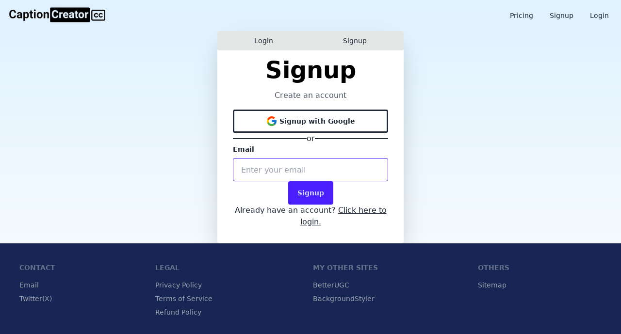

--- FILE ---
content_type: application/javascript
request_url: https://captioncreator.cc/_nuxt/DtMp__gt.js
body_size: 583
content:
import{u as o}from"./CbKN1cR3.js";import{c as t,o as a,i}from"./ZkN1_YI9.js";import"./Dj52i66A.js";const s={class:"py-10 sm:py-16 lg:py-24"},r=i('<div class="px-4 mx-auto max-w-7xl sm:px-6 lg:px-8"><div class="max-w-2xl mx-auto py-2"><h1 class="text-3xl font-bold text-gray-900">Privacy Policy</h1></div><div class="max-w-2xl mx-auto py-2"> Your privacy is important to us. It is Captioncreator.cc&#39;s policy to respect your privacy regarding any information we may collect from you across our website, https://captioncreator.cc, and other sites we own and operate. </div><div class="max-w-2xl mx-auto py-2"> We only ask for personal information when we truly need it to provide a service to you. We collect it by fair and lawful means, with your knowledge and consent. We also let you know why we&#39;re collecting it and how it will be used if asked. </div><div class="max-w-2xl mx-auto py-2"> We only retain collected information for as long as necessary to provide you with your requested service. What data we store, we&#39;ll protect within commercially acceptable means to prevent loss and theft, as well as unauthorised access, disclosure, copying, use or modification. </div><div class="max-w-2xl mx-auto py-2"> We don&#39;t share any personally identifying information publicly or with third-parties, except when required to by law. </div><div class="max-w-2xl mx-auto py-2"> Our website may link to external sites that are not operated by us. Please be aware that we have no control over the content and practices of these sites, and cannot accept responsibility or liability for their respective privacy policies. </div><div class="max-w-2xl mx-auto py-2"> You are free to refuse our request for your personal information, with the understanding that we may be unable to provide you with some of your desired services. </div><div class="max-w-2xl mx-auto py-2"> Your continued use of our website will be regarded as acceptance of our practices around privacy and personal information. If you have any questions about how we handle user data and personal information, feel free to contact us. </div><div class="max-w-2xl mx-auto py-2"> This policy is effective as of 21 April 2024. </div></div>',1),n=[r],m={__name:"privacy",setup(c){const e={title:"Captioncreator - Privacy policy",description:"Captioncreator privacy policy"};return o({title:e.title,description:e.description}),(l,d)=>(a(),t("section",s,n))}};export{m as default};


--- FILE ---
content_type: application/javascript
request_url: https://captioncreator.cc/_nuxt/ZkN1_YI9.js
body_size: 128907
content:
const __vite__fileDeps=["./Dy3tF6Li.js","./DDjlH-uu.js","./ChTgPXFm.js","./ICfnhte1.js","./TP-UGudg.js","./DJsrGKl8.js","./D8HbIjjK.js","./EcFcJeTs.js","./C4XthPOF.js","./D7vgbw6M.js","./DlAUqK2U.js","./C1NO--pL.js","./Dj52i66A.js","./CbKN1cR3.js","./CI9zDpyi.js","./CgkIhXuX.js","./DF7_jYtJ.js","./XgPj_CRQ.js","./RumMTDlb.js","./DtMp__gt.js","./Cx4YMu83.js","./BLPfKUYv.js","./DjpalSw-.js","./D0if3Hoc.js","./_id_.Dj5kOtBC.css","./DfIzkDnf.js","./Bqtjb1wI.js","./DaFLldpm.js","./DB_rarDl.js","./DXMOEnJb.js","./kgylvRG3.js","./error-404.JekaaCis.css","./BhemavJF.js","./error-500.CNP9nqm1.css"],__vite__mapDeps=i=>i.map(i=>__vite__fileDeps[i]);
/**
* @vue/shared v3.4.27
* (c) 2018-present Yuxi (Evan) You and Vue contributors
* @license MIT
**//*! #__NO_SIDE_EFFECTS__ */function _l(e,t){const n=new Set(e.split(","));return r=>n.has(r)}const Se={},mr=[],xt=()=>{},Cg=()=>!1,Ms=e=>e.charCodeAt(0)===111&&e.charCodeAt(1)===110&&(e.charCodeAt(2)>122||e.charCodeAt(2)<97),vl=e=>e.startsWith("onUpdate:"),Me=Object.assign,ml=(e,t)=>{const n=e.indexOf(t);n>-1&&e.splice(n,1)},Tg=Object.prototype.hasOwnProperty,ue=(e,t)=>Tg.call(e,t),ee=Array.isArray,yr=e=>qr(e)==="[object Map]",zi=e=>qr(e)==="[object Set]",fc=e=>qr(e)==="[object Date]",xg=e=>qr(e)==="[object RegExp]",re=e=>typeof e=="function",xe=e=>typeof e=="string",cn=e=>typeof e=="symbol",ve=e=>e!==null&&typeof e=="object",Zd=e=>(ve(e)||re(e))&&re(e.then)&&re(e.catch),ef=Object.prototype.toString,qr=e=>ef.call(e),Rg=e=>qr(e).slice(8,-1),tf=e=>qr(e)==="[object Object]",yl=e=>xe(e)&&e!=="NaN"&&e[0]!=="-"&&""+parseInt(e,10)===e,br=_l(",key,ref,ref_for,ref_key,onVnodeBeforeMount,onVnodeMounted,onVnodeBeforeUpdate,onVnodeUpdated,onVnodeBeforeUnmount,onVnodeUnmounted"),Gi=e=>{const t=Object.create(null);return n=>t[n]||(t[n]=e(n))},Pg=/-(\w)/g,Jt=Gi(e=>e.replace(Pg,(t,n)=>n?n.toUpperCase():"")),Ig=/\B([A-Z])/g,ur=Gi(e=>e.replace(Ig,"-$1").toLowerCase()),Ji=Gi(e=>e.charAt(0).toUpperCase()+e.slice(1)),mo=Gi(e=>e?`on${Ji(e)}`:""),Mn=(e,t)=>!Object.is(e,t),wr=(e,t)=>{for(let n=0;n<e.length;n++)e[n](t)},nf=(e,t,n,r=!1)=>{Object.defineProperty(e,t,{configurable:!0,enumerable:!1,writable:r,value:n})},mi=e=>{const t=parseFloat(e);return isNaN(t)?e:t},rf=e=>{const t=xe(e)?Number(e):NaN;return isNaN(t)?e:t};let hc;const sf=()=>hc||(hc=typeof globalThis<"u"?globalThis:typeof self<"u"?self:typeof window<"u"?window:typeof global<"u"?global:{});function Yi(e){if(ee(e)){const t={};for(let n=0;n<e.length;n++){const r=e[n],s=xe(r)?Fg(r):Yi(r);if(s)for(const i in s)t[i]=s[i]}return t}else if(xe(e)||ve(e))return e}const Ag=/;(?![^(]*\))/g,Og=/:([^]+)/,Lg=/\/\*[^]*?\*\//g;function Fg(e){const t={};return e.replace(Lg,"").split(Ag).forEach(n=>{if(n){const r=n.split(Og);r.length>1&&(t[r[0].trim()]=r[1].trim())}}),t}function Xi(e){let t="";if(xe(e))t=e;else if(ee(e))for(let n=0;n<e.length;n++){const r=Xi(e[n]);r&&(t+=r+" ")}else if(ve(e))for(const n in e)e[n]&&(t+=n+" ");return t.trim()}function Mg(e){if(!e)return null;let{class:t,style:n}=e;return t&&!xe(t)&&(e.class=Xi(t)),n&&(e.style=Yi(n)),e}const $g="itemscope,allowfullscreen,formnovalidate,ismap,nomodule,novalidate,readonly",Ng=_l($g);function of(e){return!!e||e===""}function Hg(e,t){if(e.length!==t.length)return!1;let n=!0;for(let r=0;n&&r<e.length;r++)n=Rr(e[r],t[r]);return n}function Rr(e,t){if(e===t)return!0;let n=fc(e),r=fc(t);if(n||r)return n&&r?e.getTime()===t.getTime():!1;if(n=cn(e),r=cn(t),n||r)return e===t;if(n=ee(e),r=ee(t),n||r)return n&&r?Hg(e,t):!1;if(n=ve(e),r=ve(t),n||r){if(!n||!r)return!1;const s=Object.keys(e).length,i=Object.keys(t).length;if(s!==i)return!1;for(const o in e){const a=e.hasOwnProperty(o),l=t.hasOwnProperty(o);if(a&&!l||!a&&l||!Rr(e[o],t[o]))return!1}}return String(e)===String(t)}function Dg(e,t){return e.findIndex(n=>Rr(n,t))}const pc=e=>xe(e)?e:e==null?"":ee(e)||ve(e)&&(e.toString===ef||!re(e.toString))?JSON.stringify(e,af,2):String(e),af=(e,t)=>t&&t.__v_isRef?af(e,t.value):yr(t)?{[`Map(${t.size})`]:[...t.entries()].reduce((n,[r,s],i)=>(n[yo(r,i)+" =>"]=s,n),{})}:zi(t)?{[`Set(${t.size})`]:[...t.values()].map(n=>yo(n))}:cn(t)?yo(t):ve(t)&&!ee(t)&&!tf(t)?String(t):t,yo=(e,t="")=>{var n;return cn(e)?`Symbol(${(n=e.description)!=null?n:t})`:e};/**
* @vue/reactivity v3.4.27
* (c) 2018-present Yuxi (Evan) You and Vue contributors
* @license MIT
**/let yt;class lf{constructor(t=!1){this.detached=t,this._active=!0,this.effects=[],this.cleanups=[],this.parent=yt,!t&&yt&&(this.index=(yt.scopes||(yt.scopes=[])).push(this)-1)}get active(){return this._active}run(t){if(this._active){const n=yt;try{return yt=this,t()}finally{yt=n}}}on(){yt=this}off(){yt=this.parent}stop(t){if(this._active){let n,r;for(n=0,r=this.effects.length;n<r;n++)this.effects[n].stop();for(n=0,r=this.cleanups.length;n<r;n++)this.cleanups[n]();if(this.scopes)for(n=0,r=this.scopes.length;n<r;n++)this.scopes[n].stop(!0);if(!this.detached&&this.parent&&!t){const s=this.parent.scopes.pop();s&&s!==this&&(this.parent.scopes[this.index]=s,s.index=this.index)}this.parent=void 0,this._active=!1}}}function jg(e){return new lf(e)}function Bg(e,t=yt){t&&t.active&&t.effects.push(e)}function bl(){return yt}function cf(e){yt&&yt.cleanups.push(e)}let sr;class wl{constructor(t,n,r,s){this.fn=t,this.trigger=n,this.scheduler=r,this.active=!0,this.deps=[],this._dirtyLevel=4,this._trackId=0,this._runnings=0,this._shouldSchedule=!1,this._depsLength=0,Bg(this,s)}get dirty(){if(this._dirtyLevel===2||this._dirtyLevel===3){this._dirtyLevel=1,$n();for(let t=0;t<this._depsLength;t++){const n=this.deps[t];if(n.computed&&(Ug(n.computed),this._dirtyLevel>=4))break}this._dirtyLevel===1&&(this._dirtyLevel=0),Nn()}return this._dirtyLevel>=4}set dirty(t){this._dirtyLevel=t?4:0}run(){if(this._dirtyLevel=0,!this.active)return this.fn();let t=In,n=sr;try{return In=!0,sr=this,this._runnings++,gc(this),this.fn()}finally{_c(this),this._runnings--,sr=n,In=t}}stop(){this.active&&(gc(this),_c(this),this.onStop&&this.onStop(),this.active=!1)}}function Ug(e){return e.value}function gc(e){e._trackId++,e._depsLength=0}function _c(e){if(e.deps.length>e._depsLength){for(let t=e._depsLength;t<e.deps.length;t++)uf(e.deps[t],e);e.deps.length=e._depsLength}}function uf(e,t){const n=e.get(t);n!==void 0&&t._trackId!==n&&(e.delete(t),e.size===0&&e.cleanup())}let In=!0,la=0;const df=[];function $n(){df.push(In),In=!1}function Nn(){const e=df.pop();In=e===void 0?!0:e}function El(){la++}function Sl(){for(la--;!la&&ca.length;)ca.shift()()}function ff(e,t,n){if(t.get(e)!==e._trackId){t.set(e,e._trackId);const r=e.deps[e._depsLength];r!==t?(r&&uf(r,e),e.deps[e._depsLength++]=t):e._depsLength++}}const ca=[];function hf(e,t,n){El();for(const r of e.keys()){let s;r._dirtyLevel<t&&(s??(s=e.get(r)===r._trackId))&&(r._shouldSchedule||(r._shouldSchedule=r._dirtyLevel===0),r._dirtyLevel=t),r._shouldSchedule&&(s??(s=e.get(r)===r._trackId))&&(r.trigger(),(!r._runnings||r.allowRecurse)&&r._dirtyLevel!==2&&(r._shouldSchedule=!1,r.scheduler&&ca.push(r.scheduler)))}Sl()}const pf=(e,t)=>{const n=new Map;return n.cleanup=e,n.computed=t,n},yi=new WeakMap,ir=Symbol(""),ua=Symbol("");function ft(e,t,n){if(In&&sr){let r=yi.get(e);r||yi.set(e,r=new Map);let s=r.get(n);s||r.set(n,s=pf(()=>r.delete(n))),ff(sr,s)}}function on(e,t,n,r,s,i){const o=yi.get(e);if(!o)return;let a=[];if(t==="clear")a=[...o.values()];else if(n==="length"&&ee(e)){const l=Number(r);o.forEach((u,c)=>{(c==="length"||!cn(c)&&c>=l)&&a.push(u)})}else switch(n!==void 0&&a.push(o.get(n)),t){case"add":ee(e)?yl(n)&&a.push(o.get("length")):(a.push(o.get(ir)),yr(e)&&a.push(o.get(ua)));break;case"delete":ee(e)||(a.push(o.get(ir)),yr(e)&&a.push(o.get(ua)));break;case"set":yr(e)&&a.push(o.get(ir));break}El();for(const l of a)l&&hf(l,4);Sl()}function qg(e,t){const n=yi.get(e);return n&&n.get(t)}const Vg=_l("__proto__,__v_isRef,__isVue"),gf=new Set(Object.getOwnPropertyNames(Symbol).filter(e=>e!=="arguments"&&e!=="caller").map(e=>Symbol[e]).filter(cn)),vc=Wg();function Wg(){const e={};return["includes","indexOf","lastIndexOf"].forEach(t=>{e[t]=function(...n){const r=he(this);for(let i=0,o=this.length;i<o;i++)ft(r,"get",i+"");const s=r[t](...n);return s===-1||s===!1?r[t](...n.map(he)):s}}),["push","pop","shift","unshift","splice"].forEach(t=>{e[t]=function(...n){$n(),El();const r=he(this)[t].apply(this,n);return Sl(),Nn(),r}}),e}function Kg(e){cn(e)||(e=String(e));const t=he(this);return ft(t,"has",e),t.hasOwnProperty(e)}class _f{constructor(t=!1,n=!1){this._isReadonly=t,this._isShallow=n}get(t,n,r){const s=this._isReadonly,i=this._isShallow;if(n==="__v_isReactive")return!s;if(n==="__v_isReadonly")return s;if(n==="__v_isShallow")return i;if(n==="__v_raw")return r===(s?i?i_:bf:i?yf:mf).get(t)||Object.getPrototypeOf(t)===Object.getPrototypeOf(r)?t:void 0;const o=ee(t);if(!s){if(o&&ue(vc,n))return Reflect.get(vc,n,r);if(n==="hasOwnProperty")return Kg}const a=Reflect.get(t,n,r);return(cn(n)?gf.has(n):Vg(n))||(s||ft(t,"get",n),i)?a:ze(a)?o&&yl(n)?a:a.value:ve(a)?s?wf(a):Hn(a):a}}class vf extends _f{constructor(t=!1){super(!1,t)}set(t,n,r,s){let i=t[n];if(!this._isShallow){const l=Pr(i);if(!bi(r)&&!Pr(r)&&(i=he(i),r=he(r)),!ee(t)&&ze(i)&&!ze(r))return l?!1:(i.value=r,!0)}const o=ee(t)&&yl(n)?Number(n)<t.length:ue(t,n),a=Reflect.set(t,n,r,s);return t===he(s)&&(o?Mn(r,i)&&on(t,"set",n,r):on(t,"add",n,r)),a}deleteProperty(t,n){const r=ue(t,n);t[n];const s=Reflect.deleteProperty(t,n);return s&&r&&on(t,"delete",n,void 0),s}has(t,n){const r=Reflect.has(t,n);return(!cn(n)||!gf.has(n))&&ft(t,"has",n),r}ownKeys(t){return ft(t,"iterate",ee(t)?"length":ir),Reflect.ownKeys(t)}}class zg extends _f{constructor(t=!1){super(!0,t)}set(t,n){return!0}deleteProperty(t,n){return!0}}const Gg=new vf,Jg=new zg,Yg=new vf(!0);const kl=e=>e,Qi=e=>Reflect.getPrototypeOf(e);function Us(e,t,n=!1,r=!1){e=e.__v_raw;const s=he(e),i=he(t);n||(Mn(t,i)&&ft(s,"get",t),ft(s,"get",i));const{has:o}=Qi(s),a=r?kl:n?xl:bs;if(o.call(s,t))return a(e.get(t));if(o.call(s,i))return a(e.get(i));e!==s&&e.get(t)}function qs(e,t=!1){const n=this.__v_raw,r=he(n),s=he(e);return t||(Mn(e,s)&&ft(r,"has",e),ft(r,"has",s)),e===s?n.has(e):n.has(e)||n.has(s)}function Vs(e,t=!1){return e=e.__v_raw,!t&&ft(he(e),"iterate",ir),Reflect.get(e,"size",e)}function mc(e){e=he(e);const t=he(this);return Qi(t).has.call(t,e)||(t.add(e),on(t,"add",e,e)),this}function yc(e,t){t=he(t);const n=he(this),{has:r,get:s}=Qi(n);let i=r.call(n,e);i||(e=he(e),i=r.call(n,e));const o=s.call(n,e);return n.set(e,t),i?Mn(t,o)&&on(n,"set",e,t):on(n,"add",e,t),this}function bc(e){const t=he(this),{has:n,get:r}=Qi(t);let s=n.call(t,e);s||(e=he(e),s=n.call(t,e)),r&&r.call(t,e);const i=t.delete(e);return s&&on(t,"delete",e,void 0),i}function wc(){const e=he(this),t=e.size!==0,n=e.clear();return t&&on(e,"clear",void 0,void 0),n}function Ws(e,t){return function(r,s){const i=this,o=i.__v_raw,a=he(o),l=t?kl:e?xl:bs;return!e&&ft(a,"iterate",ir),o.forEach((u,c)=>r.call(s,l(u),l(c),i))}}function Ks(e,t,n){return function(...r){const s=this.__v_raw,i=he(s),o=yr(i),a=e==="entries"||e===Symbol.iterator&&o,l=e==="keys"&&o,u=s[e](...r),c=n?kl:t?xl:bs;return!t&&ft(i,"iterate",l?ua:ir),{next(){const{value:d,done:f}=u.next();return f?{value:d,done:f}:{value:a?[c(d[0]),c(d[1])]:c(d),done:f}},[Symbol.iterator](){return this}}}}function pn(e){return function(...t){return e==="delete"?!1:e==="clear"?void 0:this}}function Xg(){const e={get(i){return Us(this,i)},get size(){return Vs(this)},has:qs,add:mc,set:yc,delete:bc,clear:wc,forEach:Ws(!1,!1)},t={get(i){return Us(this,i,!1,!0)},get size(){return Vs(this)},has:qs,add:mc,set:yc,delete:bc,clear:wc,forEach:Ws(!1,!0)},n={get(i){return Us(this,i,!0)},get size(){return Vs(this,!0)},has(i){return qs.call(this,i,!0)},add:pn("add"),set:pn("set"),delete:pn("delete"),clear:pn("clear"),forEach:Ws(!0,!1)},r={get(i){return Us(this,i,!0,!0)},get size(){return Vs(this,!0)},has(i){return qs.call(this,i,!0)},add:pn("add"),set:pn("set"),delete:pn("delete"),clear:pn("clear"),forEach:Ws(!0,!0)};return["keys","values","entries",Symbol.iterator].forEach(i=>{e[i]=Ks(i,!1,!1),n[i]=Ks(i,!0,!1),t[i]=Ks(i,!1,!0),r[i]=Ks(i,!0,!0)}),[e,n,t,r]}const[Qg,Zg,e_,t_]=Xg();function Cl(e,t){const n=t?e?t_:e_:e?Zg:Qg;return(r,s,i)=>s==="__v_isReactive"?!e:s==="__v_isReadonly"?e:s==="__v_raw"?r:Reflect.get(ue(n,s)&&s in r?n:r,s,i)}const n_={get:Cl(!1,!1)},r_={get:Cl(!1,!0)},s_={get:Cl(!0,!1)};const mf=new WeakMap,yf=new WeakMap,bf=new WeakMap,i_=new WeakMap;function o_(e){switch(e){case"Object":case"Array":return 1;case"Map":case"Set":case"WeakMap":case"WeakSet":return 2;default:return 0}}function a_(e){return e.__v_skip||!Object.isExtensible(e)?0:o_(Rg(e))}function Hn(e){return Pr(e)?e:Tl(e,!1,Gg,n_,mf)}function $s(e){return Tl(e,!1,Yg,r_,yf)}function wf(e){return Tl(e,!0,Jg,s_,bf)}function Tl(e,t,n,r,s){if(!ve(e)||e.__v_raw&&!(t&&e.__v_isReactive))return e;const i=s.get(e);if(i)return i;const o=a_(e);if(o===0)return e;const a=new Proxy(e,o===2?r:n);return s.set(e,a),a}function ls(e){return Pr(e)?ls(e.__v_raw):!!(e&&e.__v_isReactive)}function Pr(e){return!!(e&&e.__v_isReadonly)}function bi(e){return!!(e&&e.__v_isShallow)}function Ef(e){return e?!!e.__v_raw:!1}function he(e){const t=e&&e.__v_raw;return t?he(t):e}function l_(e){return Object.isExtensible(e)&&nf(e,"__v_skip",!0),e}const bs=e=>ve(e)?Hn(e):e,xl=e=>ve(e)?wf(e):e;class Sf{constructor(t,n,r,s){this.getter=t,this._setter=n,this.dep=void 0,this.__v_isRef=!0,this.__v_isReadonly=!1,this.effect=new wl(()=>t(this._value),()=>cs(this,this.effect._dirtyLevel===2?2:3)),this.effect.computed=this,this.effect.active=this._cacheable=!s,this.__v_isReadonly=r}get value(){const t=he(this);return(!t._cacheable||t.effect.dirty)&&Mn(t._value,t._value=t.effect.run())&&cs(t,4),Rl(t),t.effect._dirtyLevel>=2&&cs(t,2),t._value}set value(t){this._setter(t)}get _dirty(){return this.effect.dirty}set _dirty(t){this.effect.dirty=t}}function c_(e,t,n=!1){let r,s;const i=re(e);return i?(r=e,s=xt):(r=e.get,s=e.set),new Sf(r,s,i||!s,n)}function Rl(e){var t;In&&sr&&(e=he(e),ff(sr,(t=e.dep)!=null?t:e.dep=pf(()=>e.dep=void 0,e instanceof Sf?e:void 0)))}function cs(e,t=4,n){e=he(e);const r=e.dep;r&&hf(r,t)}function ze(e){return!!(e&&e.__v_isRef===!0)}function dt(e){return kf(e,!1)}function ws(e){return kf(e,!0)}function kf(e,t){return ze(e)?e:new u_(e,t)}class u_{constructor(t,n){this.__v_isShallow=n,this.dep=void 0,this.__v_isRef=!0,this._rawValue=n?t:he(t),this._value=n?t:bs(t)}get value(){return Rl(this),this._value}set value(t){const n=this.__v_isShallow||bi(t)||Pr(t);t=n?t:he(t),Mn(t,this._rawValue)&&(this._rawValue=t,this._value=n?t:bs(t),cs(this,4))}}function fe(e){return ze(e)?e.value:e}const d_={get:(e,t,n)=>fe(Reflect.get(e,t,n)),set:(e,t,n,r)=>{const s=e[t];return ze(s)&&!ze(n)?(s.value=n,!0):Reflect.set(e,t,n,r)}};function Cf(e){return ls(e)?e:new Proxy(e,d_)}class f_{constructor(t){this.dep=void 0,this.__v_isRef=!0;const{get:n,set:r}=t(()=>Rl(this),()=>cs(this));this._get=n,this._set=r}get value(){return this._get()}set value(t){this._set(t)}}function h_(e){return new f_(e)}class p_{constructor(t,n,r){this._object=t,this._key=n,this._defaultValue=r,this.__v_isRef=!0}get value(){const t=this._object[this._key];return t===void 0?this._defaultValue:t}set value(t){this._object[this._key]=t}get dep(){return qg(he(this._object),this._key)}}class g_{constructor(t){this._getter=t,this.__v_isRef=!0,this.__v_isReadonly=!0}get value(){return this._getter()}}function Tf(e,t,n){return ze(e)?e:re(e)?new g_(e):ve(e)&&arguments.length>1?__(e,t,n):dt(e)}function __(e,t,n){const r=e[t];return ze(r)?r:new p_(e,t,n)}/**
* @vue/runtime-core v3.4.27
* (c) 2018-present Yuxi (Evan) You and Vue contributors
* @license MIT
**/function An(e,t,n,r){try{return r?e(...r):e()}catch(s){Vr(s,t,n)}}function Pt(e,t,n,r){if(re(e)){const s=An(e,t,n,r);return s&&Zd(s)&&s.catch(i=>{Vr(i,t,n)}),s}if(ee(e)){const s=[];for(let i=0;i<e.length;i++)s.push(Pt(e[i],t,n,r));return s}}function Vr(e,t,n,r=!0){const s=t?t.vnode:null;if(t){let i=t.parent;const o=t.proxy,a=`https://vuejs.org/error-reference/#runtime-${n}`;for(;i;){const u=i.ec;if(u){for(let c=0;c<u.length;c++)if(u[c](e,o,a)===!1)return}i=i.parent}const l=t.appContext.config.errorHandler;if(l){$n(),An(l,null,10,[e,o,a]),Nn();return}}v_(e,n,s,r)}function v_(e,t,n,r=!0){console.error(e)}let Es=!1,da=!1;const Xe=[];let Wt=0;const Er=[];let yn=null,Qn=0;const xf=Promise.resolve();let Pl=null;function fn(e){const t=Pl||xf;return e?t.then(this?e.bind(this):e):t}function m_(e){let t=Wt+1,n=Xe.length;for(;t<n;){const r=t+n>>>1,s=Xe[r],i=Ss(s);i<e||i===e&&s.pre?t=r+1:n=r}return t}function Zi(e){(!Xe.length||!Xe.includes(e,Es&&e.allowRecurse?Wt+1:Wt))&&(e.id==null?Xe.push(e):Xe.splice(m_(e.id),0,e),Rf())}function Rf(){!Es&&!da&&(da=!0,Pl=xf.then(Pf))}function y_(e){const t=Xe.indexOf(e);t>Wt&&Xe.splice(t,1)}function fa(e){ee(e)?Er.push(...e):(!yn||!yn.includes(e,e.allowRecurse?Qn+1:Qn))&&Er.push(e),Rf()}function Ec(e,t,n=Es?Wt+1:0){for(;n<Xe.length;n++){const r=Xe[n];if(r&&r.pre){if(e&&r.id!==e.uid)continue;Xe.splice(n,1),n--,r()}}}function wi(e){if(Er.length){const t=[...new Set(Er)].sort((n,r)=>Ss(n)-Ss(r));if(Er.length=0,yn){yn.push(...t);return}for(yn=t,Qn=0;Qn<yn.length;Qn++)yn[Qn]();yn=null,Qn=0}}const Ss=e=>e.id==null?1/0:e.id,b_=(e,t)=>{const n=Ss(e)-Ss(t);if(n===0){if(e.pre&&!t.pre)return-1;if(t.pre&&!e.pre)return 1}return n};function Pf(e){da=!1,Es=!0,Xe.sort(b_);try{for(Wt=0;Wt<Xe.length;Wt++){const t=Xe[Wt];t&&t.active!==!1&&An(t,null,14)}}finally{Wt=0,Xe.length=0,wi(),Es=!1,Pl=null,(Xe.length||Er.length)&&Pf()}}function w_(e,t,...n){if(e.isUnmounted)return;const r=e.vnode.props||Se;let s=n;const i=t.startsWith("update:"),o=i&&t.slice(7);if(o&&o in r){const c=`${o==="modelValue"?"model":o}Modifiers`,{number:d,trim:f}=r[c]||Se;f&&(s=n.map(h=>xe(h)?h.trim():h)),d&&(s=n.map(mi))}let a,l=r[a=mo(t)]||r[a=mo(Jt(t))];!l&&i&&(l=r[a=mo(ur(t))]),l&&Pt(l,e,6,s);const u=r[a+"Once"];if(u){if(!e.emitted)e.emitted={};else if(e.emitted[a])return;e.emitted[a]=!0,Pt(u,e,6,s)}}function If(e,t,n=!1){const r=t.emitsCache,s=r.get(e);if(s!==void 0)return s;const i=e.emits;let o={},a=!1;if(!re(e)){const l=u=>{const c=If(u,t,!0);c&&(a=!0,Me(o,c))};!n&&t.mixins.length&&t.mixins.forEach(l),e.extends&&l(e.extends),e.mixins&&e.mixins.forEach(l)}return!i&&!a?(ve(e)&&r.set(e,null),null):(ee(i)?i.forEach(l=>o[l]=null):Me(o,i),ve(e)&&r.set(e,o),o)}function eo(e,t){return!e||!Ms(t)?!1:(t=t.slice(2).replace(/Once$/,""),ue(e,t[0].toLowerCase()+t.slice(1))||ue(e,ur(t))||ue(e,t))}let Fe=null,to=null;function Ei(e){const t=Fe;return Fe=e,to=e&&e.type.__scopeId||null,t}function N1(e){to=e}function H1(){to=null}function Il(e,t=Fe,n){if(!t||e._n)return e;const r=(...s)=>{r._d&&$c(-1);const i=Ei(t);let o;try{o=e(...s)}finally{Ei(i),r._d&&$c(1)}return o};return r._n=!0,r._c=!0,r._d=!0,r}function bo(e){const{type:t,vnode:n,proxy:r,withProxy:s,propsOptions:[i],slots:o,attrs:a,emit:l,render:u,renderCache:c,props:d,data:f,setupState:h,ctx:p,inheritAttrs:m}=e,C=Ei(e);let E,v;try{if(n.shapeFlag&4){const b=s||r,w=b;E=Tt(u.call(w,b,c,d,h,f,p)),v=a}else{const b=t;E=Tt(b.length>1?b(d,{attrs:a,slots:o,emit:l}):b(d,null)),v=t.props?a:S_(a)}}catch(b){fs.length=0,Vr(b,e,1),E=Ce(Qe)}let _=E;if(v&&m!==!1){const b=Object.keys(v),{shapeFlag:w}=_;b.length&&w&7&&(i&&b.some(vl)&&(v=k_(v,i)),_=dn(_,v,!1,!0))}return n.dirs&&(_=dn(_,null,!1,!0),_.dirs=_.dirs?_.dirs.concat(n.dirs):n.dirs),n.transition&&(_.transition=n.transition),E=_,Ei(C),E}function E_(e,t=!0){let n;for(let r=0;r<e.length;r++){const s=e[r];if(Or(s)){if(s.type!==Qe||s.children==="v-if"){if(n)return;n=s}}else return}return n}const S_=e=>{let t;for(const n in e)(n==="class"||n==="style"||Ms(n))&&((t||(t={}))[n]=e[n]);return t},k_=(e,t)=>{const n={};for(const r in e)(!vl(r)||!(r.slice(9)in t))&&(n[r]=e[r]);return n};function C_(e,t,n){const{props:r,children:s,component:i}=e,{props:o,children:a,patchFlag:l}=t,u=i.emitsOptions;if(t.dirs||t.transition)return!0;if(n&&l>=0){if(l&1024)return!0;if(l&16)return r?Sc(r,o,u):!!o;if(l&8){const c=t.dynamicProps;for(let d=0;d<c.length;d++){const f=c[d];if(o[f]!==r[f]&&!eo(u,f))return!0}}}else return(s||a)&&(!a||!a.$stable)?!0:r===o?!1:r?o?Sc(r,o,u):!0:!!o;return!1}function Sc(e,t,n){const r=Object.keys(t);if(r.length!==Object.keys(e).length)return!0;for(let s=0;s<r.length;s++){const i=r[s];if(t[i]!==e[i]&&!eo(n,i))return!0}return!1}function Al({vnode:e,parent:t},n){for(;t;){const r=t.subTree;if(r.suspense&&r.suspense.activeBranch===e&&(r.el=e.el),r===e)(e=t.vnode).el=n,t=t.parent;else break}}const Af="components";function D1(e,t){return Lf(Af,e,!0,t)||e}const Of=Symbol.for("v-ndc");function T_(e){return xe(e)?Lf(Af,e,!1)||e:e||Of}function Lf(e,t,n=!0,r=!1){const s=Fe||De;if(s){const i=s.type;{const a=wa(i,!1);if(a&&(a===t||a===Jt(t)||a===Ji(Jt(t))))return i}const o=kc(s[e]||i[e],t)||kc(s.appContext[e],t);return!o&&r?i:o}}function kc(e,t){return e&&(e[t]||e[Jt(t)]||e[Ji(Jt(t))])}const Ff=e=>e.__isSuspense;let ha=0;const x_={name:"Suspense",__isSuspense:!0,process(e,t,n,r,s,i,o,a,l,u){if(e==null)R_(t,n,r,s,i,o,a,l,u);else{if(i&&i.deps>0&&!e.suspense.isInFallback){t.suspense=e.suspense,t.suspense.vnode=t,t.el=e.el;return}P_(e,t,n,r,s,o,a,l,u)}},hydrate:I_,create:Ll,normalize:A_},Ol=x_;function ks(e,t){const n=e.props&&e.props[t];re(n)&&n()}function R_(e,t,n,r,s,i,o,a,l){const{p:u,o:{createElement:c}}=l,d=c("div"),f=e.suspense=Ll(e,s,r,t,d,n,i,o,a,l);u(null,f.pendingBranch=e.ssContent,d,null,r,f,i,o),f.deps>0?(ks(e,"onPending"),ks(e,"onFallback"),u(null,e.ssFallback,t,n,r,null,i,o),Sr(f,e.ssFallback)):f.resolve(!1,!0)}function P_(e,t,n,r,s,i,o,a,{p:l,um:u,o:{createElement:c}}){const d=t.suspense=e.suspense;d.vnode=t,t.el=e.el;const f=t.ssContent,h=t.ssFallback,{activeBranch:p,pendingBranch:m,isInFallback:C,isHydrating:E}=d;if(m)d.pendingBranch=f,Nt(f,m)?(l(m,f,d.hiddenContainer,null,s,d,i,o,a),d.deps<=0?d.resolve():C&&(E||(l(p,h,n,r,s,null,i,o,a),Sr(d,h)))):(d.pendingId=ha++,E?(d.isHydrating=!1,d.activeBranch=m):u(m,s,d),d.deps=0,d.effects.length=0,d.hiddenContainer=c("div"),C?(l(null,f,d.hiddenContainer,null,s,d,i,o,a),d.deps<=0?d.resolve():(l(p,h,n,r,s,null,i,o,a),Sr(d,h))):p&&Nt(f,p)?(l(p,f,n,r,s,d,i,o,a),d.resolve(!0)):(l(null,f,d.hiddenContainer,null,s,d,i,o,a),d.deps<=0&&d.resolve()));else if(p&&Nt(f,p))l(p,f,n,r,s,d,i,o,a),Sr(d,f);else if(ks(t,"onPending"),d.pendingBranch=f,f.shapeFlag&512?d.pendingId=f.component.suspenseId:d.pendingId=ha++,l(null,f,d.hiddenContainer,null,s,d,i,o,a),d.deps<=0)d.resolve();else{const{timeout:v,pendingId:_}=d;v>0?setTimeout(()=>{d.pendingId===_&&d.fallback(h)},v):v===0&&d.fallback(h)}}function Ll(e,t,n,r,s,i,o,a,l,u,c=!1){const{p:d,m:f,um:h,n:p,o:{parentNode:m,remove:C}}=u;let E;const v=O_(e);v&&t&&t.pendingBranch&&(E=t.pendingId,t.deps++);const _=e.props?rf(e.props.timeout):void 0,b=i,w={vnode:e,parent:t,parentComponent:n,namespace:o,container:r,hiddenContainer:s,deps:0,pendingId:ha++,timeout:typeof _=="number"?_:-1,activeBranch:null,pendingBranch:null,isInFallback:!c,isHydrating:c,isUnmounted:!1,effects:[],resolve(k=!1,P=!1){const{vnode:x,activeBranch:O,pendingBranch:L,pendingId:J,effects:F,parentComponent:Y,container:oe}=w;let ae=!1;w.isHydrating?w.isHydrating=!1:k||(ae=O&&L.transition&&L.transition.mode==="out-in",ae&&(O.transition.afterLeave=()=>{J===w.pendingId&&(f(L,oe,i===b?p(O):i,0),fa(F))}),O&&(m(O.el)!==w.hiddenContainer&&(i=p(O)),h(O,Y,w,!0)),ae||f(L,oe,i,0)),Sr(w,L),w.pendingBranch=null,w.isInFallback=!1;let q=w.parent,te=!1;for(;q;){if(q.pendingBranch){q.effects.push(...F),te=!0;break}q=q.parent}!te&&!ae&&fa(F),w.effects=[],v&&t&&t.pendingBranch&&E===t.pendingId&&(t.deps--,t.deps===0&&!P&&t.resolve()),ks(x,"onResolve")},fallback(k){if(!w.pendingBranch)return;const{vnode:P,activeBranch:x,parentComponent:O,container:L,namespace:J}=w;ks(P,"onFallback");const F=p(x),Y=()=>{w.isInFallback&&(d(null,k,L,F,O,null,J,a,l),Sr(w,k))},oe=k.transition&&k.transition.mode==="out-in";oe&&(x.transition.afterLeave=Y),w.isInFallback=!0,h(x,O,null,!0),oe||Y()},move(k,P,x){w.activeBranch&&f(w.activeBranch,k,P,x),w.container=k},next(){return w.activeBranch&&p(w.activeBranch)},registerDep(k,P){const x=!!w.pendingBranch;x&&w.deps++;const O=k.vnode.el;k.asyncDep.catch(L=>{Vr(L,k,0)}).then(L=>{if(k.isUnmounted||w.isUnmounted||w.pendingId!==k.suspenseId)return;k.asyncResolved=!0;const{vnode:J}=k;ba(k,L,!1),O&&(J.el=O);const F=!O&&k.subTree.el;P(k,J,m(O||k.subTree.el),O?null:p(k.subTree),w,o,l),F&&C(F),Al(k,J.el),x&&--w.deps===0&&w.resolve()})},unmount(k,P){w.isUnmounted=!0,w.activeBranch&&h(w.activeBranch,n,k,P),w.pendingBranch&&h(w.pendingBranch,n,k,P)}};return w}function I_(e,t,n,r,s,i,o,a,l){const u=t.suspense=Ll(t,r,n,e.parentNode,document.createElement("div"),null,s,i,o,a,!0),c=l(e,u.pendingBranch=t.ssContent,n,u,i,o);return u.deps===0&&u.resolve(!1,!0),c}function A_(e){const{shapeFlag:t,children:n}=e,r=t&32;e.ssContent=Cc(r?n.default:n),e.ssFallback=r?Cc(n.fallback):Ce(Qe)}function Cc(e){let t;if(re(e)){const n=Ar&&e._c;n&&(e._d=!1,st()),e=e(),n&&(e._d=!0,t=Rt,oh())}return ee(e)&&(e=E_(e)),e=Tt(e),t&&!e.dynamicChildren&&(e.dynamicChildren=t.filter(n=>n!==e)),e}function Mf(e,t){t&&t.pendingBranch?ee(e)?t.effects.push(...e):t.effects.push(e):fa(e)}function Sr(e,t){e.activeBranch=t;const{vnode:n,parentComponent:r}=e;let s=t.el;for(;!s&&t.component;)t=t.component.subTree,s=t.el;n.el=s,r&&r.subTree===n&&(r.vnode.el=s,Al(r,s))}function O_(e){const t=e.props&&e.props.suspensible;return t!=null&&t!==!1}const L_=Symbol.for("v-scx"),F_=()=>it(L_);function j1(e,t){return Fl(e,null,t)}const zs={};function On(e,t,n){return Fl(e,t,n)}function Fl(e,t,{immediate:n,deep:r,flush:s,once:i,onTrack:o,onTrigger:a}=Se){if(t&&i){const k=t;t=(...P)=>{k(...P),w()}}const l=De,u=k=>r===!0?k:tr(k,r===!1?1:void 0);let c,d=!1,f=!1;if(ze(e)?(c=()=>e.value,d=bi(e)):ls(e)?(c=()=>u(e),d=!0):ee(e)?(f=!0,d=e.some(k=>ls(k)||bi(k)),c=()=>e.map(k=>{if(ze(k))return k.value;if(ls(k))return u(k);if(re(k))return An(k,l,2)})):re(e)?t?c=()=>An(e,l,2):c=()=>(h&&h(),Pt(e,l,3,[p])):c=xt,t&&r){const k=c;c=()=>tr(k())}let h,p=k=>{h=_.onStop=()=>{An(k,l,4),h=_.onStop=void 0}},m;if(js)if(p=xt,t?n&&Pt(t,l,3,[c(),f?[]:void 0,p]):c(),s==="sync"){const k=F_();m=k.__watcherHandles||(k.__watcherHandles=[])}else return xt;let C=f?new Array(e.length).fill(zs):zs;const E=()=>{if(!(!_.active||!_.dirty))if(t){const k=_.run();(r||d||(f?k.some((P,x)=>Mn(P,C[x])):Mn(k,C)))&&(h&&h(),Pt(t,l,3,[k,C===zs?void 0:f&&C[0]===zs?[]:C,p]),C=k)}else _.run()};E.allowRecurse=!!t;let v;s==="sync"?v=E:s==="post"?v=()=>Ve(E,l&&l.suspense):(E.pre=!0,l&&(E.id=l.uid),v=()=>Zi(E));const _=new wl(c,xt,v),b=bl(),w=()=>{_.stop(),b&&ml(b.effects,_)};return t?n?E():C=_.run():s==="post"?Ve(_.run.bind(_),l&&l.suspense):_.run(),m&&m.push(w),w}function M_(e,t,n){const r=this.proxy,s=xe(e)?e.includes(".")?$f(r,e):()=>r[e]:e.bind(r,r);let i;re(t)?i=t:(i=t.handler,n=t);const o=Ds(this),a=Fl(s,i.bind(r),n);return o(),a}function $f(e,t){const n=t.split(".");return()=>{let r=e;for(let s=0;s<n.length&&r;s++)r=r[n[s]];return r}}function tr(e,t=1/0,n){if(t<=0||!ve(e)||e.__v_skip||(n=n||new Set,n.has(e)))return e;if(n.add(e),t--,ze(e))tr(e.value,t,n);else if(ee(e))for(let r=0;r<e.length;r++)tr(e[r],t,n);else if(zi(e)||yr(e))e.forEach(r=>{tr(r,t,n)});else if(tf(e))for(const r in e)tr(e[r],t,n);return e}function B1(e,t){if(Fe===null)return e;const n=ro(Fe)||Fe.proxy,r=e.dirs||(e.dirs=[]);for(let s=0;s<t.length;s++){let[i,o,a,l=Se]=t[s];i&&(re(i)&&(i={mounted:i,updated:i}),i.deep&&tr(o),r.push({dir:i,instance:n,value:o,oldValue:void 0,arg:a,modifiers:l}))}return e}function qt(e,t,n,r){const s=e.dirs,i=t&&t.dirs;for(let o=0;o<s.length;o++){const a=s[o];i&&(a.oldValue=i[o].value);let l=a.dir[r];l&&($n(),Pt(l,n,8,[e.el,a,e,t]),Nn())}}const bn=Symbol("_leaveCb"),Gs=Symbol("_enterCb");function $_(){const e={isMounted:!1,isLeaving:!1,isUnmounting:!1,leavingVNodes:new Map};return Hs(()=>{e.isMounted=!0}),Ml(()=>{e.isUnmounting=!0}),e}const kt=[Function,Array],Nf={mode:String,appear:Boolean,persisted:Boolean,onBeforeEnter:kt,onEnter:kt,onAfterEnter:kt,onEnterCancelled:kt,onBeforeLeave:kt,onLeave:kt,onAfterLeave:kt,onLeaveCancelled:kt,onBeforeAppear:kt,onAppear:kt,onAfterAppear:kt,onAppearCancelled:kt},N_={name:"BaseTransition",props:Nf,setup(e,{slots:t}){const n=Dl(),r=$_();return()=>{const s=t.default&&Df(t.default(),!0);if(!s||!s.length)return;let i=s[0];if(s.length>1){for(const f of s)if(f.type!==Qe){i=f;break}}const o=he(e),{mode:a}=o;if(r.isLeaving)return wo(i);const l=Tc(i);if(!l)return wo(i);const u=pa(l,o,r,n);Si(l,u);const c=n.subTree,d=c&&Tc(c);if(d&&d.type!==Qe&&!Nt(l,d)){const f=pa(d,o,r,n);if(Si(d,f),a==="out-in"&&l.type!==Qe)return r.isLeaving=!0,f.afterLeave=()=>{r.isLeaving=!1,n.update.active!==!1&&(n.effect.dirty=!0,n.update())},wo(i);a==="in-out"&&l.type!==Qe&&(f.delayLeave=(h,p,m)=>{const C=Hf(r,d);C[String(d.key)]=d,h[bn]=()=>{p(),h[bn]=void 0,delete u.delayedLeave},u.delayedLeave=m})}return i}}},H_=N_;function Hf(e,t){const{leavingVNodes:n}=e;let r=n.get(t.type);return r||(r=Object.create(null),n.set(t.type,r)),r}function pa(e,t,n,r){const{appear:s,mode:i,persisted:o=!1,onBeforeEnter:a,onEnter:l,onAfterEnter:u,onEnterCancelled:c,onBeforeLeave:d,onLeave:f,onAfterLeave:h,onLeaveCancelled:p,onBeforeAppear:m,onAppear:C,onAfterAppear:E,onAppearCancelled:v}=t,_=String(e.key),b=Hf(n,e),w=(x,O)=>{x&&Pt(x,r,9,O)},k=(x,O)=>{const L=O[1];w(x,O),ee(x)?x.every(J=>J.length<=1)&&L():x.length<=1&&L()},P={mode:i,persisted:o,beforeEnter(x){let O=a;if(!n.isMounted)if(s)O=m||a;else return;x[bn]&&x[bn](!0);const L=b[_];L&&Nt(e,L)&&L.el[bn]&&L.el[bn](),w(O,[x])},enter(x){let O=l,L=u,J=c;if(!n.isMounted)if(s)O=C||l,L=E||u,J=v||c;else return;let F=!1;const Y=x[Gs]=oe=>{F||(F=!0,oe?w(J,[x]):w(L,[x]),P.delayedLeave&&P.delayedLeave(),x[Gs]=void 0)};O?k(O,[x,Y]):Y()},leave(x,O){const L=String(e.key);if(x[Gs]&&x[Gs](!0),n.isUnmounting)return O();w(d,[x]);let J=!1;const F=x[bn]=Y=>{J||(J=!0,O(),Y?w(p,[x]):w(h,[x]),x[bn]=void 0,b[L]===e&&delete b[L])};b[L]=e,f?k(f,[x,F]):F()},clone(x){return pa(x,t,n,r)}};return P}function wo(e){if(Ns(e))return e=dn(e),e.children=null,e}function Tc(e){if(!Ns(e))return e;const{shapeFlag:t,children:n}=e;if(n){if(t&16)return n[0];if(t&32&&re(n.default))return n.default()}}function Si(e,t){e.shapeFlag&6&&e.component?Si(e.component.subTree,t):e.shapeFlag&128?(e.ssContent.transition=t.clone(e.ssContent),e.ssFallback.transition=t.clone(e.ssFallback)):e.transition=t}function Df(e,t=!1,n){let r=[],s=0;for(let i=0;i<e.length;i++){let o=e[i];const a=n==null?o.key:String(n)+String(o.key!=null?o.key:i);o.type===lt?(o.patchFlag&128&&s++,r=r.concat(Df(o.children,t,a))):(t||o.type!==Qe)&&r.push(a!=null?dn(o,{key:a}):o)}if(s>1)for(let i=0;i<r.length;i++)r[i].patchFlag=-2;return r}/*! #__NO_SIDE_EFFECTS__ */function Dn(e,t){return re(e)?Me({name:e.name},t,{setup:e}):e}const or=e=>!!e.type.__asyncLoader;/*! #__NO_SIDE_EFFECTS__ */function xc(e){re(e)&&(e={loader:e});const{loader:t,loadingComponent:n,errorComponent:r,delay:s=200,timeout:i,suspensible:o=!0,onError:a}=e;let l=null,u,c=0;const d=()=>(c++,l=null,f()),f=()=>{let h;return l||(h=l=t().catch(p=>{if(p=p instanceof Error?p:new Error(String(p)),a)return new Promise((m,C)=>{a(p,()=>m(d()),()=>C(p),c+1)});throw p}).then(p=>h!==l&&l?l:(p&&(p.__esModule||p[Symbol.toStringTag]==="Module")&&(p=p.default),u=p,p)))};return Dn({name:"AsyncComponentWrapper",__asyncLoader:f,get __asyncResolved(){return u},setup(){const h=De;if(u)return()=>Eo(u,h);const p=v=>{l=null,Vr(v,h,13,!r)};if(o&&h.suspense||js)return f().then(v=>()=>Eo(v,h)).catch(v=>(p(v),()=>r?Ce(r,{error:v}):null));const m=dt(!1),C=dt(),E=dt(!!s);return s&&setTimeout(()=>{E.value=!1},s),i!=null&&setTimeout(()=>{if(!m.value&&!C.value){const v=new Error(`Async component timed out after ${i}ms.`);p(v),C.value=v}},i),f().then(()=>{m.value=!0,h.parent&&Ns(h.parent.vnode)&&(h.parent.effect.dirty=!0,Zi(h.parent.update))}).catch(v=>{p(v),C.value=v}),()=>{if(m.value&&u)return Eo(u,h);if(C.value&&r)return Ce(r,{error:C.value});if(n&&!E.value)return Ce(n)}}})}function Eo(e,t){const{ref:n,props:r,children:s,ce:i}=t.vnode,o=Ce(e,r,s);return o.ref=n,o.ce=i,delete t.vnode.ce,o}const Ns=e=>e.type.__isKeepAlive,D_={name:"KeepAlive",__isKeepAlive:!0,props:{include:[String,RegExp,Array],exclude:[String,RegExp,Array],max:[String,Number]},setup(e,{slots:t}){const n=Dl(),r=n.ctx;if(!r.renderer)return()=>{const v=t.default&&t.default();return v&&v.length===1?v[0]:v};const s=new Map,i=new Set;let o=null;const a=n.suspense,{renderer:{p:l,m:u,um:c,o:{createElement:d}}}=r,f=d("div");r.activate=(v,_,b,w,k)=>{const P=v.component;u(v,_,b,0,a),l(P.vnode,v,_,b,P,a,w,v.slotScopeIds,k),Ve(()=>{P.isDeactivated=!1,P.a&&wr(P.a);const x=v.props&&v.props.onVnodeMounted;x&&ot(x,P.parent,v)},a)},r.deactivate=v=>{const _=v.component;u(v,f,null,1,a),Ve(()=>{_.da&&wr(_.da);const b=v.props&&v.props.onVnodeUnmounted;b&&ot(b,_.parent,v),_.isDeactivated=!0},a)};function h(v){So(v),c(v,n,a,!0)}function p(v){s.forEach((_,b)=>{const w=wa(_.type);w&&(!v||!v(w))&&m(b)})}function m(v){const _=s.get(v);!o||!Nt(_,o)?h(_):o&&So(o),s.delete(v),i.delete(v)}On(()=>[e.include,e.exclude],([v,_])=>{v&&p(b=>Qr(v,b)),_&&p(b=>!Qr(_,b))},{flush:"post",deep:!0});let C=null;const E=()=>{C!=null&&s.set(C,ko(n.subTree))};return Hs(E),Bf(E),Ml(()=>{s.forEach(v=>{const{subTree:_,suspense:b}=n,w=ko(_);if(v.type===w.type&&v.key===w.key){So(w);const k=w.component.da;k&&Ve(k,b);return}h(v)})}),()=>{if(C=null,!t.default)return null;const v=t.default(),_=v[0];if(v.length>1)return o=null,v;if(!Or(_)||!(_.shapeFlag&4)&&!(_.shapeFlag&128))return o=null,_;let b=ko(_);const w=b.type,k=wa(or(b)?b.type.__asyncResolved||{}:w),{include:P,exclude:x,max:O}=e;if(P&&(!k||!Qr(P,k))||x&&k&&Qr(x,k))return o=b,_;const L=b.key==null?w:b.key,J=s.get(L);return b.el&&(b=dn(b),_.shapeFlag&128&&(_.ssContent=b)),C=L,J?(b.el=J.el,b.component=J.component,b.transition&&Si(b,b.transition),b.shapeFlag|=512,i.delete(L),i.add(L)):(i.add(L),O&&i.size>parseInt(O,10)&&m(i.values().next().value)),b.shapeFlag|=256,o=b,Ff(_.type)?_:b}}},j_=D_;function Qr(e,t){return ee(e)?e.some(n=>Qr(n,t)):xe(e)?e.split(",").includes(t):xg(e)?e.test(t):!1}function B_(e,t){jf(e,"a",t)}function U_(e,t){jf(e,"da",t)}function jf(e,t,n=De){const r=e.__wdc||(e.__wdc=()=>{let s=n;for(;s;){if(s.isDeactivated)return;s=s.parent}return e()});if(no(t,r,n),n){let s=n.parent;for(;s&&s.parent;)Ns(s.parent.vnode)&&q_(r,t,n,s),s=s.parent}}function q_(e,t,n,r){const s=no(t,e,r,!0);Uf(()=>{ml(r[t],s)},n)}function So(e){e.shapeFlag&=-257,e.shapeFlag&=-513}function ko(e){return e.shapeFlag&128?e.ssContent:e}function no(e,t,n=De,r=!1){if(n){const s=n[e]||(n[e]=[]),i=t.__weh||(t.__weh=(...o)=>{if(n.isUnmounted)return;$n();const a=Ds(n),l=Pt(t,n,e,o);return a(),Nn(),l});return r?s.unshift(i):s.push(i),i}}const hn=e=>(t,n=De)=>(!js||e==="sp")&&no(e,(...r)=>t(...r),n),V_=hn("bm"),Hs=hn("m"),W_=hn("bu"),Bf=hn("u"),Ml=hn("bum"),Uf=hn("um"),K_=hn("sp"),z_=hn("rtg"),G_=hn("rtc");function qf(e,t=De){no("ec",e,t)}function U1(e,t,n,r){let s;const i=n;if(ee(e)||xe(e)){s=new Array(e.length);for(let o=0,a=e.length;o<a;o++)s[o]=t(e[o],o,void 0,i)}else if(typeof e=="number"){s=new Array(e);for(let o=0;o<e;o++)s[o]=t(o+1,o,void 0,i)}else if(ve(e))if(e[Symbol.iterator])s=Array.from(e,(o,a)=>t(o,a,void 0,i));else{const o=Object.keys(e);s=new Array(o.length);for(let a=0,l=o.length;a<l;a++){const u=o[a];s[a]=t(e[u],u,a,i)}}else s=[];return s}function q1(e,t,n={},r,s){if(Fe.isCE||Fe.parent&&or(Fe.parent)&&Fe.parent.isCE)return t!=="default"&&(n.name=t),Ce("slot",n,r);let i=e[t];i&&i._c&&(i._d=!1),st();const o=i&&Vf(i(n)),a=nn(lt,{key:n.key||o&&o.key||`_${t}`},o||[],o&&e._===1?64:-2);return a.scopeId&&(a.slotScopeIds=[a.scopeId+"-s"]),i&&i._c&&(i._d=!0),a}function Vf(e){return e.some(t=>Or(t)?!(t.type===Qe||t.type===lt&&!Vf(t.children)):!0)?e:null}const ga=e=>e?fh(e)?ro(e)||e.proxy:ga(e.parent):null,us=Me(Object.create(null),{$:e=>e,$el:e=>e.vnode.el,$data:e=>e.data,$props:e=>e.props,$attrs:e=>e.attrs,$slots:e=>e.slots,$refs:e=>e.refs,$parent:e=>ga(e.parent),$root:e=>ga(e.root),$emit:e=>e.emit,$options:e=>$l(e),$forceUpdate:e=>e.f||(e.f=()=>{e.effect.dirty=!0,Zi(e.update)}),$nextTick:e=>e.n||(e.n=fn.bind(e.proxy)),$watch:e=>M_.bind(e)}),Co=(e,t)=>e!==Se&&!e.__isScriptSetup&&ue(e,t),J_={get({_:e},t){if(t==="__v_skip")return!0;const{ctx:n,setupState:r,data:s,props:i,accessCache:o,type:a,appContext:l}=e;let u;if(t[0]!=="$"){const h=o[t];if(h!==void 0)switch(h){case 1:return r[t];case 2:return s[t];case 4:return n[t];case 3:return i[t]}else{if(Co(r,t))return o[t]=1,r[t];if(s!==Se&&ue(s,t))return o[t]=2,s[t];if((u=e.propsOptions[0])&&ue(u,t))return o[t]=3,i[t];if(n!==Se&&ue(n,t))return o[t]=4,n[t];_a&&(o[t]=0)}}const c=us[t];let d,f;if(c)return t==="$attrs"&&ft(e.attrs,"get",""),c(e);if((d=a.__cssModules)&&(d=d[t]))return d;if(n!==Se&&ue(n,t))return o[t]=4,n[t];if(f=l.config.globalProperties,ue(f,t))return f[t]},set({_:e},t,n){const{data:r,setupState:s,ctx:i}=e;return Co(s,t)?(s[t]=n,!0):r!==Se&&ue(r,t)?(r[t]=n,!0):ue(e.props,t)||t[0]==="$"&&t.slice(1)in e?!1:(i[t]=n,!0)},has({_:{data:e,setupState:t,accessCache:n,ctx:r,appContext:s,propsOptions:i}},o){let a;return!!n[o]||e!==Se&&ue(e,o)||Co(t,o)||(a=i[0])&&ue(a,o)||ue(r,o)||ue(us,o)||ue(s.config.globalProperties,o)},defineProperty(e,t,n){return n.get!=null?e._.accessCache[t]=0:ue(n,"value")&&this.set(e,t,n.value,null),Reflect.defineProperty(e,t,n)}};function Rc(e){return ee(e)?e.reduce((t,n)=>(t[n]=null,t),{}):e}let _a=!0;function Y_(e){const t=$l(e),n=e.proxy,r=e.ctx;_a=!1,t.beforeCreate&&Pc(t.beforeCreate,e,"bc");const{data:s,computed:i,methods:o,watch:a,provide:l,inject:u,created:c,beforeMount:d,mounted:f,beforeUpdate:h,updated:p,activated:m,deactivated:C,beforeDestroy:E,beforeUnmount:v,destroyed:_,unmounted:b,render:w,renderTracked:k,renderTriggered:P,errorCaptured:x,serverPrefetch:O,expose:L,inheritAttrs:J,components:F,directives:Y,filters:oe}=t;if(u&&X_(u,r,null),o)for(const te in o){const z=o[te];re(z)&&(r[te]=z.bind(n))}if(s){const te=s.call(n,n);ve(te)&&(e.data=Hn(te))}if(_a=!0,i)for(const te in i){const z=i[te],Re=re(z)?z.bind(n,n):re(z.get)?z.get.bind(n,n):xt,Ue=!re(z)&&re(z.set)?z.set.bind(n):xt,qe=bt({get:Re,set:Ue});Object.defineProperty(r,te,{enumerable:!0,configurable:!0,get:()=>qe.value,set:pe=>qe.value=pe})}if(a)for(const te in a)Wf(a[te],r,n,te);if(l){const te=re(l)?l.call(n):l;Reflect.ownKeys(te).forEach(z=>{ar(z,te[z])})}c&&Pc(c,e,"c");function q(te,z){ee(z)?z.forEach(Re=>te(Re.bind(n))):z&&te(z.bind(n))}if(q(V_,d),q(Hs,f),q(W_,h),q(Bf,p),q(B_,m),q(U_,C),q(qf,x),q(G_,k),q(z_,P),q(Ml,v),q(Uf,b),q(K_,O),ee(L))if(L.length){const te=e.exposed||(e.exposed={});L.forEach(z=>{Object.defineProperty(te,z,{get:()=>n[z],set:Re=>n[z]=Re})})}else e.exposed||(e.exposed={});w&&e.render===xt&&(e.render=w),J!=null&&(e.inheritAttrs=J),F&&(e.components=F),Y&&(e.directives=Y)}function X_(e,t,n=xt){ee(e)&&(e=va(e));for(const r in e){const s=e[r];let i;ve(s)?"default"in s?i=it(s.from||r,s.default,!0):i=it(s.from||r):i=it(s),ze(i)?Object.defineProperty(t,r,{enumerable:!0,configurable:!0,get:()=>i.value,set:o=>i.value=o}):t[r]=i}}function Pc(e,t,n){Pt(ee(e)?e.map(r=>r.bind(t.proxy)):e.bind(t.proxy),t,n)}function Wf(e,t,n,r){const s=r.includes(".")?$f(n,r):()=>n[r];if(xe(e)){const i=t[e];re(i)&&On(s,i)}else if(re(e))On(s,e.bind(n));else if(ve(e))if(ee(e))e.forEach(i=>Wf(i,t,n,r));else{const i=re(e.handler)?e.handler.bind(n):t[e.handler];re(i)&&On(s,i,e)}}function $l(e){const t=e.type,{mixins:n,extends:r}=t,{mixins:s,optionsCache:i,config:{optionMergeStrategies:o}}=e.appContext,a=i.get(t);let l;return a?l=a:!s.length&&!n&&!r?l=t:(l={},s.length&&s.forEach(u=>ki(l,u,o,!0)),ki(l,t,o)),ve(t)&&i.set(t,l),l}function ki(e,t,n,r=!1){const{mixins:s,extends:i}=t;i&&ki(e,i,n,!0),s&&s.forEach(o=>ki(e,o,n,!0));for(const o in t)if(!(r&&o==="expose")){const a=Q_[o]||n&&n[o];e[o]=a?a(e[o],t[o]):t[o]}return e}const Q_={data:Ic,props:Ac,emits:Ac,methods:Zr,computed:Zr,beforeCreate:tt,created:tt,beforeMount:tt,mounted:tt,beforeUpdate:tt,updated:tt,beforeDestroy:tt,beforeUnmount:tt,destroyed:tt,unmounted:tt,activated:tt,deactivated:tt,errorCaptured:tt,serverPrefetch:tt,components:Zr,directives:Zr,watch:ev,provide:Ic,inject:Z_};function Ic(e,t){return t?e?function(){return Me(re(e)?e.call(this,this):e,re(t)?t.call(this,this):t)}:t:e}function Z_(e,t){return Zr(va(e),va(t))}function va(e){if(ee(e)){const t={};for(let n=0;n<e.length;n++)t[e[n]]=e[n];return t}return e}function tt(e,t){return e?[...new Set([].concat(e,t))]:t}function Zr(e,t){return e?Me(Object.create(null),e,t):t}function Ac(e,t){return e?ee(e)&&ee(t)?[...new Set([...e,...t])]:Me(Object.create(null),Rc(e),Rc(t??{})):t}function ev(e,t){if(!e)return t;if(!t)return e;const n=Me(Object.create(null),e);for(const r in t)n[r]=tt(e[r],t[r]);return n}function Kf(){return{app:null,config:{isNativeTag:Cg,performance:!1,globalProperties:{},optionMergeStrategies:{},errorHandler:void 0,warnHandler:void 0,compilerOptions:{}},mixins:[],components:{},directives:{},provides:Object.create(null),optionsCache:new WeakMap,propsCache:new WeakMap,emitsCache:new WeakMap}}let tv=0;function nv(e,t){return function(r,s=null){re(r)||(r=Me({},r)),s!=null&&!ve(s)&&(s=null);const i=Kf(),o=new WeakSet;let a=!1;const l=i.app={_uid:tv++,_component:r,_props:s,_container:null,_context:i,_instance:null,version:ph,get config(){return i.config},set config(u){},use(u,...c){return o.has(u)||(u&&re(u.install)?(o.add(u),u.install(l,...c)):re(u)&&(o.add(u),u(l,...c))),l},mixin(u){return i.mixins.includes(u)||i.mixins.push(u),l},component(u,c){return c?(i.components[u]=c,l):i.components[u]},directive(u,c){return c?(i.directives[u]=c,l):i.directives[u]},mount(u,c,d){if(!a){const f=Ce(r,s);return f.appContext=i,d===!0?d="svg":d===!1&&(d=void 0),c&&t?t(f,u):e(f,u,d),a=!0,l._container=u,u.__vue_app__=l,ro(f.component)||f.component.proxy}},unmount(){a&&(e(null,l._container),delete l._container.__vue_app__)},provide(u,c){return i.provides[u]=c,l},runWithContext(u){const c=kr;kr=l;try{return u()}finally{kr=c}}};return l}}let kr=null;function ar(e,t){if(De){let n=De.provides;const r=De.parent&&De.parent.provides;r===n&&(n=De.provides=Object.create(r)),n[e]=t}}function it(e,t,n=!1){const r=De||Fe;if(r||kr){const s=r?r.parent==null?r.vnode.appContext&&r.vnode.appContext.provides:r.parent.provides:kr._context.provides;if(s&&e in s)return s[e];if(arguments.length>1)return n&&re(t)?t.call(r&&r.proxy):t}}function zf(){return!!(De||Fe||kr)}const Gf={},Jf=()=>Object.create(Gf),Yf=e=>Object.getPrototypeOf(e)===Gf;function rv(e,t,n,r=!1){const s={},i=Jf();e.propsDefaults=Object.create(null),Xf(e,t,s,i);for(const o in e.propsOptions[0])o in s||(s[o]=void 0);n?e.props=r?s:$s(s):e.type.props?e.props=s:e.props=i,e.attrs=i}function sv(e,t,n,r){const{props:s,attrs:i,vnode:{patchFlag:o}}=e,a=he(s),[l]=e.propsOptions;let u=!1;if((r||o>0)&&!(o&16)){if(o&8){const c=e.vnode.dynamicProps;for(let d=0;d<c.length;d++){let f=c[d];if(eo(e.emitsOptions,f))continue;const h=t[f];if(l)if(ue(i,f))h!==i[f]&&(i[f]=h,u=!0);else{const p=Jt(f);s[p]=ma(l,a,p,h,e,!1)}else h!==i[f]&&(i[f]=h,u=!0)}}}else{Xf(e,t,s,i)&&(u=!0);let c;for(const d in a)(!t||!ue(t,d)&&((c=ur(d))===d||!ue(t,c)))&&(l?n&&(n[d]!==void 0||n[c]!==void 0)&&(s[d]=ma(l,a,d,void 0,e,!0)):delete s[d]);if(i!==a)for(const d in i)(!t||!ue(t,d))&&(delete i[d],u=!0)}u&&on(e.attrs,"set","")}function Xf(e,t,n,r){const[s,i]=e.propsOptions;let o=!1,a;if(t)for(let l in t){if(br(l))continue;const u=t[l];let c;s&&ue(s,c=Jt(l))?!i||!i.includes(c)?n[c]=u:(a||(a={}))[c]=u:eo(e.emitsOptions,l)||(!(l in r)||u!==r[l])&&(r[l]=u,o=!0)}if(i){const l=he(n),u=a||Se;for(let c=0;c<i.length;c++){const d=i[c];n[d]=ma(s,l,d,u[d],e,!ue(u,d))}}return o}function ma(e,t,n,r,s,i){const o=e[n];if(o!=null){const a=ue(o,"default");if(a&&r===void 0){const l=o.default;if(o.type!==Function&&!o.skipFactory&&re(l)){const{propsDefaults:u}=s;if(n in u)r=u[n];else{const c=Ds(s);r=u[n]=l.call(null,t),c()}}else r=l}o[0]&&(i&&!a?r=!1:o[1]&&(r===""||r===ur(n))&&(r=!0))}return r}function Qf(e,t,n=!1){const r=t.propsCache,s=r.get(e);if(s)return s;const i=e.props,o={},a=[];let l=!1;if(!re(e)){const c=d=>{l=!0;const[f,h]=Qf(d,t,!0);Me(o,f),h&&a.push(...h)};!n&&t.mixins.length&&t.mixins.forEach(c),e.extends&&c(e.extends),e.mixins&&e.mixins.forEach(c)}if(!i&&!l)return ve(e)&&r.set(e,mr),mr;if(ee(i))for(let c=0;c<i.length;c++){const d=Jt(i[c]);Oc(d)&&(o[d]=Se)}else if(i)for(const c in i){const d=Jt(c);if(Oc(d)){const f=i[c],h=o[d]=ee(f)||re(f)?{type:f}:Me({},f);if(h){const p=Mc(Boolean,h.type),m=Mc(String,h.type);h[0]=p>-1,h[1]=m<0||p<m,(p>-1||ue(h,"default"))&&a.push(d)}}}const u=[o,a];return ve(e)&&r.set(e,u),u}function Oc(e){return e[0]!=="$"&&!br(e)}function Lc(e){return e===null?"null":typeof e=="function"?e.name||"":typeof e=="object"&&e.constructor&&e.constructor.name||""}function Fc(e,t){return Lc(e)===Lc(t)}function Mc(e,t){return ee(t)?t.findIndex(n=>Fc(n,e)):re(t)&&Fc(t,e)?0:-1}const Zf=e=>e[0]==="_"||e==="$stable",Nl=e=>ee(e)?e.map(Tt):[Tt(e)],iv=(e,t,n)=>{if(t._n)return t;const r=Il((...s)=>Nl(t(...s)),n);return r._c=!1,r},eh=(e,t,n)=>{const r=e._ctx;for(const s in e){if(Zf(s))continue;const i=e[s];if(re(i))t[s]=iv(s,i,r);else if(i!=null){const o=Nl(i);t[s]=()=>o}}},th=(e,t)=>{const n=Nl(t);e.slots.default=()=>n},ov=(e,t)=>{const n=e.slots=Jf();if(e.vnode.shapeFlag&32){const r=t._;r?(Me(n,t),nf(n,"_",r,!0)):eh(t,n)}else t&&th(e,t)},av=(e,t,n)=>{const{vnode:r,slots:s}=e;let i=!0,o=Se;if(r.shapeFlag&32){const a=t._;a?n&&a===1?i=!1:(Me(s,t),!n&&a===1&&delete s._):(i=!t.$stable,eh(t,s)),o=t}else t&&(th(e,t),o={default:1});if(i)for(const a in s)!Zf(a)&&o[a]==null&&delete s[a]};function Ci(e,t,n,r,s=!1){if(ee(e)){e.forEach((f,h)=>Ci(f,t&&(ee(t)?t[h]:t),n,r,s));return}if(or(r)&&!s)return;const i=r.shapeFlag&4?ro(r.component)||r.component.proxy:r.el,o=s?null:i,{i:a,r:l}=e,u=t&&t.r,c=a.refs===Se?a.refs={}:a.refs,d=a.setupState;if(u!=null&&u!==l&&(xe(u)?(c[u]=null,ue(d,u)&&(d[u]=null)):ze(u)&&(u.value=null)),re(l))An(l,a,12,[o,c]);else{const f=xe(l),h=ze(l);if(f||h){const p=()=>{if(e.f){const m=f?ue(d,l)?d[l]:c[l]:l.value;s?ee(m)&&ml(m,i):ee(m)?m.includes(i)||m.push(i):f?(c[l]=[i],ue(d,l)&&(d[l]=c[l])):(l.value=[i],e.k&&(c[e.k]=l.value))}else f?(c[l]=o,ue(d,l)&&(d[l]=o)):h&&(l.value=o,e.k&&(c[e.k]=o))};o?(p.id=-1,Ve(p,n)):p()}}}let gn=!1;const lv=e=>e.namespaceURI.includes("svg")&&e.tagName!=="foreignObject",cv=e=>e.namespaceURI.includes("MathML"),Js=e=>{if(lv(e))return"svg";if(cv(e))return"mathml"},Ys=e=>e.nodeType===8;function uv(e){const{mt:t,p:n,o:{patchProp:r,createText:s,nextSibling:i,parentNode:o,remove:a,insert:l,createComment:u}}=e,c=(_,b)=>{if(!b.hasChildNodes()){n(null,_,b),wi(),b._vnode=_;return}gn=!1,d(b.firstChild,_,null,null,null),wi(),b._vnode=_,gn&&console.error("Hydration completed but contains mismatches.")},d=(_,b,w,k,P,x=!1)=>{x=x||!!b.dynamicChildren;const O=Ys(_)&&_.data==="[",L=()=>m(_,b,w,k,P,O),{type:J,ref:F,shapeFlag:Y,patchFlag:oe}=b;let ae=_.nodeType;b.el=_,oe===-2&&(x=!1,b.dynamicChildren=null);let q=null;switch(J){case Ir:ae!==3?b.children===""?(l(b.el=s(""),o(_),_),q=_):q=L():(_.data!==b.children&&(gn=!0,_.data=b.children),q=i(_));break;case Qe:v(_)?(q=i(_),E(b.el=_.content.firstChild,_,w)):ae!==8||O?q=L():q=i(_);break;case ds:if(O&&(_=i(_),ae=_.nodeType),ae===1||ae===3){q=_;const te=!b.children.length;for(let z=0;z<b.staticCount;z++)te&&(b.children+=q.nodeType===1?q.outerHTML:q.data),z===b.staticCount-1&&(b.anchor=q),q=i(q);return O?i(q):q}else L();break;case lt:O?q=p(_,b,w,k,P,x):q=L();break;default:if(Y&1)(ae!==1||b.type.toLowerCase()!==_.tagName.toLowerCase())&&!v(_)?q=L():q=f(_,b,w,k,P,x);else if(Y&6){b.slotScopeIds=P;const te=o(_);if(O?q=C(_):Ys(_)&&_.data==="teleport start"?q=C(_,_.data,"teleport end"):q=i(_),t(b,te,null,w,k,Js(te),x),or(b)){let z;O?(z=Ce(lt),z.anchor=q?q.previousSibling:te.lastChild):z=_.nodeType===3?uh(""):Ce("div"),z.el=_,b.component.subTree=z}}else Y&64?ae!==8?q=L():q=b.type.hydrate(_,b,w,k,P,x,e,h):Y&128&&(q=b.type.hydrate(_,b,w,k,Js(o(_)),P,x,e,d))}return F!=null&&Ci(F,null,k,b),q},f=(_,b,w,k,P,x)=>{x=x||!!b.dynamicChildren;const{type:O,props:L,patchFlag:J,shapeFlag:F,dirs:Y,transition:oe}=b,ae=O==="input"||O==="option";if(ae||J!==-1){Y&&qt(b,null,w,"created");let q=!1;if(v(_)){q=rh(k,oe)&&w&&w.vnode.props&&w.vnode.props.appear;const z=_.content.firstChild;q&&oe.beforeEnter(z),E(z,_,w),b.el=_=z}if(F&16&&!(L&&(L.innerHTML||L.textContent))){let z=h(_.firstChild,b,_,w,k,P,x);for(;z;){gn=!0;const Re=z;z=z.nextSibling,a(Re)}}else F&8&&_.textContent!==b.children&&(gn=!0,_.textContent=b.children);if(L)if(ae||!x||J&48)for(const z in L)(ae&&(z.endsWith("value")||z==="indeterminate")||Ms(z)&&!br(z)||z[0]===".")&&r(_,z,null,L[z],void 0,void 0,w);else L.onClick&&r(_,"onClick",null,L.onClick,void 0,void 0,w);let te;(te=L&&L.onVnodeBeforeMount)&&ot(te,w,b),Y&&qt(b,null,w,"beforeMount"),((te=L&&L.onVnodeMounted)||Y||q)&&Mf(()=>{te&&ot(te,w,b),q&&oe.enter(_),Y&&qt(b,null,w,"mounted")},k)}return _.nextSibling},h=(_,b,w,k,P,x,O)=>{O=O||!!b.dynamicChildren;const L=b.children,J=L.length;for(let F=0;F<J;F++){const Y=O?L[F]:L[F]=Tt(L[F]);if(_)_=d(_,Y,k,P,x,O);else{if(Y.type===Ir&&!Y.children)continue;gn=!0,n(null,Y,w,null,k,P,Js(w),x)}}return _},p=(_,b,w,k,P,x)=>{const{slotScopeIds:O}=b;O&&(P=P?P.concat(O):O);const L=o(_),J=h(i(_),b,L,w,k,P,x);return J&&Ys(J)&&J.data==="]"?i(b.anchor=J):(gn=!0,l(b.anchor=u("]"),L,J),J)},m=(_,b,w,k,P,x)=>{if(gn=!0,b.el=null,x){const J=C(_);for(;;){const F=i(_);if(F&&F!==J)a(F);else break}}const O=i(_),L=o(_);return a(_),n(null,b,L,O,w,k,Js(L),P),O},C=(_,b="[",w="]")=>{let k=0;for(;_;)if(_=i(_),_&&Ys(_)&&(_.data===b&&k++,_.data===w)){if(k===0)return i(_);k--}return _},E=(_,b,w)=>{const k=b.parentNode;k&&k.replaceChild(_,b);let P=w;for(;P;)P.vnode.el===b&&(P.vnode.el=P.subTree.el=_),P=P.parent},v=_=>_.nodeType===1&&_.tagName.toLowerCase()==="template";return[c,d]}const Ve=Mf;function dv(e){return nh(e)}function fv(e){return nh(e,uv)}function nh(e,t){const n=sf();n.__VUE__=!0;const{insert:r,remove:s,patchProp:i,createElement:o,createText:a,createComment:l,setText:u,setElementText:c,parentNode:d,nextSibling:f,setScopeId:h=xt,insertStaticContent:p}=e,m=(g,y,T,A=null,R=null,H=null,U=void 0,N=null,j=!!y.dynamicChildren)=>{if(g===y)return;g&&!Nt(g,y)&&(A=I(g),pe(g,R,H,!0),g=null),y.patchFlag===-2&&(j=!1,y.dynamicChildren=null);const{type:M,ref:K,shapeFlag:ne}=y;switch(M){case Ir:C(g,y,T,A);break;case Qe:E(g,y,T,A);break;case ds:g==null&&v(y,T,A,U);break;case lt:F(g,y,T,A,R,H,U,N,j);break;default:ne&1?w(g,y,T,A,R,H,U,N,j):ne&6?Y(g,y,T,A,R,H,U,N,j):(ne&64||ne&128)&&M.process(g,y,T,A,R,H,U,N,j,W)}K!=null&&R&&Ci(K,g&&g.ref,H,y||g,!y)},C=(g,y,T,A)=>{if(g==null)r(y.el=a(y.children),T,A);else{const R=y.el=g.el;y.children!==g.children&&u(R,y.children)}},E=(g,y,T,A)=>{g==null?r(y.el=l(y.children||""),T,A):y.el=g.el},v=(g,y,T,A)=>{[g.el,g.anchor]=p(g.children,y,T,A,g.el,g.anchor)},_=({el:g,anchor:y},T,A)=>{let R;for(;g&&g!==y;)R=f(g),r(g,T,A),g=R;r(y,T,A)},b=({el:g,anchor:y})=>{let T;for(;g&&g!==y;)T=f(g),s(g),g=T;s(y)},w=(g,y,T,A,R,H,U,N,j)=>{y.type==="svg"?U="svg":y.type==="math"&&(U="mathml"),g==null?k(y,T,A,R,H,U,N,j):O(g,y,R,H,U,N,j)},k=(g,y,T,A,R,H,U,N)=>{let j,M;const{props:K,shapeFlag:ne,transition:Z,dirs:se}=g;if(j=g.el=o(g.type,H,K&&K.is,K),ne&8?c(j,g.children):ne&16&&x(g.children,j,null,A,R,To(g,H),U,N),se&&qt(g,null,A,"created"),P(j,g,g.scopeId,U,A),K){for(const _e in K)_e!=="value"&&!br(_e)&&i(j,_e,null,K[_e],H,g.children,A,R,Ee);"value"in K&&i(j,"value",null,K.value,H),(M=K.onVnodeBeforeMount)&&ot(M,A,g)}se&&qt(g,null,A,"beforeMount");const ce=rh(R,Z);ce&&Z.beforeEnter(j),r(j,y,T),((M=K&&K.onVnodeMounted)||ce||se)&&Ve(()=>{M&&ot(M,A,g),ce&&Z.enter(j),se&&qt(g,null,A,"mounted")},R)},P=(g,y,T,A,R)=>{if(T&&h(g,T),A)for(let H=0;H<A.length;H++)h(g,A[H]);if(R){let H=R.subTree;if(y===H){const U=R.vnode;P(g,U,U.scopeId,U.slotScopeIds,R.parent)}}},x=(g,y,T,A,R,H,U,N,j=0)=>{for(let M=j;M<g.length;M++){const K=g[M]=N?wn(g[M]):Tt(g[M]);m(null,K,y,T,A,R,H,U,N)}},O=(g,y,T,A,R,H,U)=>{const N=y.el=g.el;let{patchFlag:j,dynamicChildren:M,dirs:K}=y;j|=g.patchFlag&16;const ne=g.props||Se,Z=y.props||Se;let se;if(T&&Bn(T,!1),(se=Z.onVnodeBeforeUpdate)&&ot(se,T,y,g),K&&qt(y,g,T,"beforeUpdate"),T&&Bn(T,!0),M?L(g.dynamicChildren,M,N,T,A,To(y,R),H):U||z(g,y,N,null,T,A,To(y,R),H,!1),j>0){if(j&16)J(N,y,ne,Z,T,A,R);else if(j&2&&ne.class!==Z.class&&i(N,"class",null,Z.class,R),j&4&&i(N,"style",ne.style,Z.style,R),j&8){const ce=y.dynamicProps;for(let _e=0;_e<ce.length;_e++){const Te=ce[_e],je=ne[Te],Lt=Z[Te];(Lt!==je||Te==="value")&&i(N,Te,je,Lt,R,g.children,T,A,Ee)}}j&1&&g.children!==y.children&&c(N,y.children)}else!U&&M==null&&J(N,y,ne,Z,T,A,R);((se=Z.onVnodeUpdated)||K)&&Ve(()=>{se&&ot(se,T,y,g),K&&qt(y,g,T,"updated")},A)},L=(g,y,T,A,R,H,U)=>{for(let N=0;N<y.length;N++){const j=g[N],M=y[N],K=j.el&&(j.type===lt||!Nt(j,M)||j.shapeFlag&70)?d(j.el):T;m(j,M,K,null,A,R,H,U,!0)}},J=(g,y,T,A,R,H,U)=>{if(T!==A){if(T!==Se)for(const N in T)!br(N)&&!(N in A)&&i(g,N,T[N],null,U,y.children,R,H,Ee);for(const N in A){if(br(N))continue;const j=A[N],M=T[N];j!==M&&N!=="value"&&i(g,N,M,j,U,y.children,R,H,Ee)}"value"in A&&i(g,"value",T.value,A.value,U)}},F=(g,y,T,A,R,H,U,N,j)=>{const M=y.el=g?g.el:a(""),K=y.anchor=g?g.anchor:a("");let{patchFlag:ne,dynamicChildren:Z,slotScopeIds:se}=y;se&&(N=N?N.concat(se):se),g==null?(r(M,T,A),r(K,T,A),x(y.children||[],T,K,R,H,U,N,j)):ne>0&&ne&64&&Z&&g.dynamicChildren?(L(g.dynamicChildren,Z,T,R,H,U,N),(y.key!=null||R&&y===R.subTree)&&sh(g,y,!0)):z(g,y,T,K,R,H,U,N,j)},Y=(g,y,T,A,R,H,U,N,j)=>{y.slotScopeIds=N,g==null?y.shapeFlag&512?R.ctx.activate(y,T,A,U,j):oe(y,T,A,R,H,U,j):ae(g,y,j)},oe=(g,y,T,A,R,H,U)=>{const N=g.component=mv(g,A,R);if(Ns(g)&&(N.ctx.renderer=W),yv(N),N.asyncDep){if(R&&R.registerDep(N,q),!g.el){const j=N.subTree=Ce(Qe);E(null,j,y,T)}}else q(N,g,y,T,R,H,U)},ae=(g,y,T)=>{const A=y.component=g.component;if(C_(g,y,T))if(A.asyncDep&&!A.asyncResolved){te(A,y,T);return}else A.next=y,y_(A.update),A.effect.dirty=!0,A.update();else y.el=g.el,A.vnode=y},q=(g,y,T,A,R,H,U)=>{const N=()=>{if(g.isMounted){let{next:K,bu:ne,u:Z,parent:se,vnode:ce}=g;{const fr=ih(g);if(fr){K&&(K.el=ce.el,te(g,K,U)),fr.asyncDep.then(()=>{g.isUnmounted||N()});return}}let _e=K,Te;Bn(g,!1),K?(K.el=ce.el,te(g,K,U)):K=ce,ne&&wr(ne),(Te=K.props&&K.props.onVnodeBeforeUpdate)&&ot(Te,se,K,ce),Bn(g,!0);const je=bo(g),Lt=g.subTree;g.subTree=je,m(Lt,je,d(Lt.el),I(Lt),g,R,H),K.el=je.el,_e===null&&Al(g,je.el),Z&&Ve(Z,R),(Te=K.props&&K.props.onVnodeUpdated)&&Ve(()=>ot(Te,se,K,ce),R)}else{let K;const{el:ne,props:Z}=y,{bm:se,m:ce,parent:_e}=g,Te=or(y);if(Bn(g,!1),se&&wr(se),!Te&&(K=Z&&Z.onVnodeBeforeMount)&&ot(K,_e,y),Bn(g,!0),ne&&me){const je=()=>{g.subTree=bo(g),me(ne,g.subTree,g,R,null)};Te?y.type.__asyncLoader().then(()=>!g.isUnmounted&&je()):je()}else{const je=g.subTree=bo(g);m(null,je,T,A,g,R,H),y.el=je.el}if(ce&&Ve(ce,R),!Te&&(K=Z&&Z.onVnodeMounted)){const je=y;Ve(()=>ot(K,_e,je),R)}(y.shapeFlag&256||_e&&or(_e.vnode)&&_e.vnode.shapeFlag&256)&&g.a&&Ve(g.a,R),g.isMounted=!0,y=T=A=null}},j=g.effect=new wl(N,xt,()=>Zi(M),g.scope),M=g.update=()=>{j.dirty&&j.run()};M.id=g.uid,Bn(g,!0),M()},te=(g,y,T)=>{y.component=g;const A=g.vnode.props;g.vnode=y,g.next=null,sv(g,y.props,A,T),av(g,y.children,T),$n(),Ec(g),Nn()},z=(g,y,T,A,R,H,U,N,j=!1)=>{const M=g&&g.children,K=g?g.shapeFlag:0,ne=y.children,{patchFlag:Z,shapeFlag:se}=y;if(Z>0){if(Z&128){Ue(M,ne,T,A,R,H,U,N,j);return}else if(Z&256){Re(M,ne,T,A,R,H,U,N,j);return}}se&8?(K&16&&Ee(M,R,H),ne!==M&&c(T,ne)):K&16?se&16?Ue(M,ne,T,A,R,H,U,N,j):Ee(M,R,H,!0):(K&8&&c(T,""),se&16&&x(ne,T,A,R,H,U,N,j))},Re=(g,y,T,A,R,H,U,N,j)=>{g=g||mr,y=y||mr;const M=g.length,K=y.length,ne=Math.min(M,K);let Z;for(Z=0;Z<ne;Z++){const se=y[Z]=j?wn(y[Z]):Tt(y[Z]);m(g[Z],se,T,null,R,H,U,N,j)}M>K?Ee(g,R,H,!0,!1,ne):x(y,T,A,R,H,U,N,j,ne)},Ue=(g,y,T,A,R,H,U,N,j)=>{let M=0;const K=y.length;let ne=g.length-1,Z=K-1;for(;M<=ne&&M<=Z;){const se=g[M],ce=y[M]=j?wn(y[M]):Tt(y[M]);if(Nt(se,ce))m(se,ce,T,null,R,H,U,N,j);else break;M++}for(;M<=ne&&M<=Z;){const se=g[ne],ce=y[Z]=j?wn(y[Z]):Tt(y[Z]);if(Nt(se,ce))m(se,ce,T,null,R,H,U,N,j);else break;ne--,Z--}if(M>ne){if(M<=Z){const se=Z+1,ce=se<K?y[se].el:A;for(;M<=Z;)m(null,y[M]=j?wn(y[M]):Tt(y[M]),T,ce,R,H,U,N,j),M++}}else if(M>Z)for(;M<=ne;)pe(g[M],R,H,!0),M++;else{const se=M,ce=M,_e=new Map;for(M=ce;M<=Z;M++){const ht=y[M]=j?wn(y[M]):Tt(y[M]);ht.key!=null&&_e.set(ht.key,M)}let Te,je=0;const Lt=Z-ce+1;let fr=!1,cc=0;const Wr=new Array(Lt);for(M=0;M<Lt;M++)Wr[M]=0;for(M=se;M<=ne;M++){const ht=g[M];if(je>=Lt){pe(ht,R,H,!0);continue}let Bt;if(ht.key!=null)Bt=_e.get(ht.key);else for(Te=ce;Te<=Z;Te++)if(Wr[Te-ce]===0&&Nt(ht,y[Te])){Bt=Te;break}Bt===void 0?pe(ht,R,H,!0):(Wr[Bt-ce]=M+1,Bt>=cc?cc=Bt:fr=!0,m(ht,y[Bt],T,null,R,H,U,N,j),je++)}const uc=fr?hv(Wr):mr;for(Te=uc.length-1,M=Lt-1;M>=0;M--){const ht=ce+M,Bt=y[ht],dc=ht+1<K?y[ht+1].el:A;Wr[M]===0?m(null,Bt,T,dc,R,H,U,N,j):fr&&(Te<0||M!==uc[Te]?qe(Bt,T,dc,2):Te--)}}},qe=(g,y,T,A,R=null)=>{const{el:H,type:U,transition:N,children:j,shapeFlag:M}=g;if(M&6){qe(g.component.subTree,y,T,A);return}if(M&128){g.suspense.move(y,T,A);return}if(M&64){U.move(g,y,T,W);return}if(U===lt){r(H,y,T);for(let ne=0;ne<j.length;ne++)qe(j[ne],y,T,A);r(g.anchor,y,T);return}if(U===ds){_(g,y,T);return}if(A!==2&&M&1&&N)if(A===0)N.beforeEnter(H),r(H,y,T),Ve(()=>N.enter(H),R);else{const{leave:ne,delayLeave:Z,afterLeave:se}=N,ce=()=>r(H,y,T),_e=()=>{ne(H,()=>{ce(),se&&se()})};Z?Z(H,ce,_e):_e()}else r(H,y,T)},pe=(g,y,T,A=!1,R=!1)=>{const{type:H,props:U,ref:N,children:j,dynamicChildren:M,shapeFlag:K,patchFlag:ne,dirs:Z}=g;if(N!=null&&Ci(N,null,T,g,!0),K&256){y.ctx.deactivate(g);return}const se=K&1&&Z,ce=!or(g);let _e;if(ce&&(_e=U&&U.onVnodeBeforeUnmount)&&ot(_e,y,g),K&6)Ot(g.component,T,A);else{if(K&128){g.suspense.unmount(T,A);return}se&&qt(g,null,y,"beforeUnmount"),K&64?g.type.remove(g,y,T,R,W,A):M&&(H!==lt||ne>0&&ne&64)?Ee(M,y,T,!1,!0):(H===lt&&ne&384||!R&&K&16)&&Ee(j,y,T),A&&$e(g)}(ce&&(_e=U&&U.onVnodeUnmounted)||se)&&Ve(()=>{_e&&ot(_e,y,g),se&&qt(g,null,y,"unmounted")},T)},$e=g=>{const{type:y,el:T,anchor:A,transition:R}=g;if(y===lt){Le(T,A);return}if(y===ds){b(g);return}const H=()=>{s(T),R&&!R.persisted&&R.afterLeave&&R.afterLeave()};if(g.shapeFlag&1&&R&&!R.persisted){const{leave:U,delayLeave:N}=R,j=()=>U(T,H);N?N(g.el,H,j):j()}else H()},Le=(g,y)=>{let T;for(;g!==y;)T=f(g),s(g),g=T;s(y)},Ot=(g,y,T)=>{const{bum:A,scope:R,update:H,subTree:U,um:N}=g;A&&wr(A),R.stop(),H&&(H.active=!1,pe(U,g,y,T)),N&&Ve(N,y),Ve(()=>{g.isUnmounted=!0},y),y&&y.pendingBranch&&!y.isUnmounted&&g.asyncDep&&!g.asyncResolved&&g.suspenseId===y.pendingId&&(y.deps--,y.deps===0&&y.resolve())},Ee=(g,y,T,A=!1,R=!1,H=0)=>{for(let U=H;U<g.length;U++)pe(g[U],y,T,A,R)},I=g=>g.shapeFlag&6?I(g.component.subTree):g.shapeFlag&128?g.suspense.next():f(g.anchor||g.el);let V=!1;const B=(g,y,T)=>{g==null?y._vnode&&pe(y._vnode,null,null,!0):m(y._vnode||null,g,y,null,null,null,T),V||(V=!0,Ec(),wi(),V=!1),y._vnode=g},W={p:m,um:pe,m:qe,r:$e,mt:oe,mc:x,pc:z,pbc:L,n:I,o:e};let de,me;return t&&([de,me]=t(W)),{render:B,hydrate:de,createApp:nv(B,de)}}function To({type:e,props:t},n){return n==="svg"&&e==="foreignObject"||n==="mathml"&&e==="annotation-xml"&&t&&t.encoding&&t.encoding.includes("html")?void 0:n}function Bn({effect:e,update:t},n){e.allowRecurse=t.allowRecurse=n}function rh(e,t){return(!e||e&&!e.pendingBranch)&&t&&!t.persisted}function sh(e,t,n=!1){const r=e.children,s=t.children;if(ee(r)&&ee(s))for(let i=0;i<r.length;i++){const o=r[i];let a=s[i];a.shapeFlag&1&&!a.dynamicChildren&&((a.patchFlag<=0||a.patchFlag===32)&&(a=s[i]=wn(s[i]),a.el=o.el),n||sh(o,a)),a.type===Ir&&(a.el=o.el)}}function hv(e){const t=e.slice(),n=[0];let r,s,i,o,a;const l=e.length;for(r=0;r<l;r++){const u=e[r];if(u!==0){if(s=n[n.length-1],e[s]<u){t[r]=s,n.push(r);continue}for(i=0,o=n.length-1;i<o;)a=i+o>>1,e[n[a]]<u?i=a+1:o=a;u<e[n[i]]&&(i>0&&(t[r]=n[i-1]),n[i]=r)}}for(i=n.length,o=n[i-1];i-- >0;)n[i]=o,o=t[o];return n}function ih(e){const t=e.subTree.component;if(t)return t.asyncDep&&!t.asyncResolved?t:ih(t)}const pv=e=>e.__isTeleport,lt=Symbol.for("v-fgt"),Ir=Symbol.for("v-txt"),Qe=Symbol.for("v-cmt"),ds=Symbol.for("v-stc"),fs=[];let Rt=null;function st(e=!1){fs.push(Rt=e?null:[])}function oh(){fs.pop(),Rt=fs[fs.length-1]||null}let Ar=1;function $c(e){Ar+=e}function ah(e){return e.dynamicChildren=Ar>0?Rt||mr:null,oh(),Ar>0&&Rt&&Rt.push(e),e}function es(e,t,n,r,s,i){return ah(un(e,t,n,r,s,i,!0))}function nn(e,t,n,r,s){return ah(Ce(e,t,n,r,s,!0))}function Or(e){return e?e.__v_isVNode===!0:!1}function Nt(e,t){return e.type===t.type&&e.key===t.key}const lh=({key:e})=>e??null,ui=({ref:e,ref_key:t,ref_for:n})=>(typeof e=="number"&&(e=""+e),e!=null?xe(e)||ze(e)||re(e)?{i:Fe,r:e,k:t,f:!!n}:e:null);function un(e,t=null,n=null,r=0,s=null,i=e===lt?0:1,o=!1,a=!1){const l={__v_isVNode:!0,__v_skip:!0,type:e,props:t,key:t&&lh(t),ref:t&&ui(t),scopeId:to,slotScopeIds:null,children:n,component:null,suspense:null,ssContent:null,ssFallback:null,dirs:null,transition:null,el:null,anchor:null,target:null,targetAnchor:null,staticCount:0,shapeFlag:i,patchFlag:r,dynamicProps:s,dynamicChildren:null,appContext:null,ctx:Fe};return a?(Hl(l,n),i&128&&e.normalize(l)):n&&(l.shapeFlag|=xe(n)?8:16),Ar>0&&!o&&Rt&&(l.patchFlag>0||i&6)&&l.patchFlag!==32&&Rt.push(l),l}const Ce=gv;function gv(e,t=null,n=null,r=0,s=null,i=!1){if((!e||e===Of)&&(e=Qe),Or(e)){const a=dn(e,t,!0);return n&&Hl(a,n),Ar>0&&!i&&Rt&&(a.shapeFlag&6?Rt[Rt.indexOf(e)]=a:Rt.push(a)),a.patchFlag|=-2,a}if(Sv(e)&&(e=e.__vccOpts),t){t=ch(t);let{class:a,style:l}=t;a&&!xe(a)&&(t.class=Xi(a)),ve(l)&&(Ef(l)&&!ee(l)&&(l=Me({},l)),t.style=Yi(l))}const o=xe(e)?1:Ff(e)?128:pv(e)?64:ve(e)?4:re(e)?2:0;return un(e,t,n,r,s,o,i,!0)}function ch(e){return e?Ef(e)||Yf(e)?Me({},e):e:null}function dn(e,t,n=!1,r=!1){const{props:s,ref:i,patchFlag:o,children:a,transition:l}=e,u=t?dh(s||{},t):s,c={__v_isVNode:!0,__v_skip:!0,type:e.type,props:u,key:u&&lh(u),ref:t&&t.ref?n&&i?ee(i)?i.concat(ui(t)):[i,ui(t)]:ui(t):i,scopeId:e.scopeId,slotScopeIds:e.slotScopeIds,children:a,target:e.target,targetAnchor:e.targetAnchor,staticCount:e.staticCount,shapeFlag:e.shapeFlag,patchFlag:t&&e.type!==lt?o===-1?16:o|16:o,dynamicProps:e.dynamicProps,dynamicChildren:e.dynamicChildren,appContext:e.appContext,dirs:e.dirs,transition:l,component:e.component,suspense:e.suspense,ssContent:e.ssContent&&dn(e.ssContent),ssFallback:e.ssFallback&&dn(e.ssFallback),el:e.el,anchor:e.anchor,ctx:e.ctx,ce:e.ce};return l&&r&&(c.transition=l.clone(c)),c}function uh(e=" ",t=0){return Ce(Ir,null,e,t)}function V1(e,t){const n=Ce(ds,null,e);return n.staticCount=t,n}function Nc(e="",t=!1){return t?(st(),nn(Qe,null,e)):Ce(Qe,null,e)}function Tt(e){return e==null||typeof e=="boolean"?Ce(Qe):ee(e)?Ce(lt,null,e.slice()):typeof e=="object"?wn(e):Ce(Ir,null,String(e))}function wn(e){return e.el===null&&e.patchFlag!==-1||e.memo?e:dn(e)}function Hl(e,t){let n=0;const{shapeFlag:r}=e;if(t==null)t=null;else if(ee(t))n=16;else if(typeof t=="object")if(r&65){const s=t.default;s&&(s._c&&(s._d=!1),Hl(e,s()),s._c&&(s._d=!0));return}else{n=32;const s=t._;!s&&!Yf(t)?t._ctx=Fe:s===3&&Fe&&(Fe.slots._===1?t._=1:(t._=2,e.patchFlag|=1024))}else re(t)?(t={default:t,_ctx:Fe},n=32):(t=String(t),r&64?(n=16,t=[uh(t)]):n=8);e.children=t,e.shapeFlag|=n}function dh(...e){const t={};for(let n=0;n<e.length;n++){const r=e[n];for(const s in r)if(s==="class")t.class!==r.class&&(t.class=Xi([t.class,r.class]));else if(s==="style")t.style=Yi([t.style,r.style]);else if(Ms(s)){const i=t[s],o=r[s];o&&i!==o&&!(ee(i)&&i.includes(o))&&(t[s]=i?[].concat(i,o):o)}else s!==""&&(t[s]=r[s])}return t}function ot(e,t,n,r=null){Pt(e,t,7,[n,r])}const _v=Kf();let vv=0;function mv(e,t,n){const r=e.type,s=(t?t.appContext:e.appContext)||_v,i={uid:vv++,vnode:e,type:r,parent:t,appContext:s,root:null,next:null,subTree:null,effect:null,update:null,scope:new lf(!0),render:null,proxy:null,exposed:null,exposeProxy:null,withProxy:null,provides:t?t.provides:Object.create(s.provides),accessCache:null,renderCache:[],components:null,directives:null,propsOptions:Qf(r,s),emitsOptions:If(r,s),emit:null,emitted:null,propsDefaults:Se,inheritAttrs:r.inheritAttrs,ctx:Se,data:Se,props:Se,attrs:Se,slots:Se,refs:Se,setupState:Se,setupContext:null,attrsProxy:null,slotsProxy:null,suspense:n,suspenseId:n?n.pendingId:0,asyncDep:null,asyncResolved:!1,isMounted:!1,isUnmounted:!1,isDeactivated:!1,bc:null,c:null,bm:null,m:null,bu:null,u:null,um:null,bum:null,da:null,a:null,rtg:null,rtc:null,ec:null,sp:null};return i.ctx={_:i},i.root=t?t.root:i,i.emit=w_.bind(null,i),e.ce&&e.ce(i),i}let De=null;const Dl=()=>De||Fe;let Ti,ya;{const e=sf(),t=(n,r)=>{let s;return(s=e[n])||(s=e[n]=[]),s.push(r),i=>{s.length>1?s.forEach(o=>o(i)):s[0](i)}};Ti=t("__VUE_INSTANCE_SETTERS__",n=>De=n),ya=t("__VUE_SSR_SETTERS__",n=>js=n)}const Ds=e=>{const t=De;return Ti(e),e.scope.on(),()=>{e.scope.off(),Ti(t)}},Hc=()=>{De&&De.scope.off(),Ti(null)};function fh(e){return e.vnode.shapeFlag&4}let js=!1;function yv(e,t=!1){t&&ya(t);const{props:n,children:r}=e.vnode,s=fh(e);rv(e,n,s,t),ov(e,r);const i=s?bv(e,t):void 0;return t&&ya(!1),i}function bv(e,t){const n=e.type;e.accessCache=Object.create(null),e.proxy=new Proxy(e.ctx,J_);const{setup:r}=n;if(r){const s=e.setupContext=r.length>1?Ev(e):null,i=Ds(e);$n();const o=An(r,e,0,[e.props,s]);if(Nn(),i(),Zd(o)){if(o.then(Hc,Hc),t)return o.then(a=>{ba(e,a,t)}).catch(a=>{Vr(a,e,0)});e.asyncDep=o}else ba(e,o,t)}else hh(e,t)}function ba(e,t,n){re(t)?e.type.__ssrInlineRender?e.ssrRender=t:e.render=t:ve(t)&&(e.setupState=Cf(t)),hh(e,n)}let Dc;function hh(e,t,n){const r=e.type;if(!e.render){if(!t&&Dc&&!r.render){const s=r.template||$l(e).template;if(s){const{isCustomElement:i,compilerOptions:o}=e.appContext.config,{delimiters:a,compilerOptions:l}=r,u=Me(Me({isCustomElement:i,delimiters:a},o),l);r.render=Dc(s,u)}}e.render=r.render||xt}{const s=Ds(e);$n();try{Y_(e)}finally{Nn(),s()}}}const wv={get(e,t){return ft(e,"get",""),e[t]}};function Ev(e){const t=n=>{e.exposed=n||{}};return{attrs:new Proxy(e.attrs,wv),slots:e.slots,emit:e.emit,expose:t}}function ro(e){if(e.exposed)return e.exposeProxy||(e.exposeProxy=new Proxy(Cf(l_(e.exposed)),{get(t,n){if(n in t)return t[n];if(n in us)return us[n](e)},has(t,n){return n in t||n in us}}))}function wa(e,t=!0){return re(e)?e.displayName||e.name:e.name||t&&e.__name}function Sv(e){return re(e)&&"__vccOpts"in e}const bt=(e,t)=>c_(e,t,js);function St(e,t,n){const r=arguments.length;return r===2?ve(t)&&!ee(t)?Or(t)?Ce(e,null,[t]):Ce(e,t):Ce(e,null,t):(r>3?n=Array.prototype.slice.call(arguments,2):r===3&&Or(n)&&(n=[n]),Ce(e,t,n))}const ph="3.4.27";/**
* @vue/runtime-dom v3.4.27
* (c) 2018-present Yuxi (Evan) You and Vue contributors
* @license MIT
**/const kv="http://www.w3.org/2000/svg",Cv="http://www.w3.org/1998/Math/MathML",En=typeof document<"u"?document:null,jc=En&&En.createElement("template"),Tv={insert:(e,t,n)=>{t.insertBefore(e,n||null)},remove:e=>{const t=e.parentNode;t&&t.removeChild(e)},createElement:(e,t,n,r)=>{const s=t==="svg"?En.createElementNS(kv,e):t==="mathml"?En.createElementNS(Cv,e):En.createElement(e,n?{is:n}:void 0);return e==="select"&&r&&r.multiple!=null&&s.setAttribute("multiple",r.multiple),s},createText:e=>En.createTextNode(e),createComment:e=>En.createComment(e),setText:(e,t)=>{e.nodeValue=t},setElementText:(e,t)=>{e.textContent=t},parentNode:e=>e.parentNode,nextSibling:e=>e.nextSibling,querySelector:e=>En.querySelector(e),setScopeId(e,t){e.setAttribute(t,"")},insertStaticContent(e,t,n,r,s,i){const o=n?n.previousSibling:t.lastChild;if(s&&(s===i||s.nextSibling))for(;t.insertBefore(s.cloneNode(!0),n),!(s===i||!(s=s.nextSibling)););else{jc.innerHTML=r==="svg"?`<svg>${e}</svg>`:r==="mathml"?`<math>${e}</math>`:e;const a=jc.content;if(r==="svg"||r==="mathml"){const l=a.firstChild;for(;l.firstChild;)a.appendChild(l.firstChild);a.removeChild(l)}t.insertBefore(a,n)}return[o?o.nextSibling:t.firstChild,n?n.previousSibling:t.lastChild]}},_n="transition",Kr="animation",Cs=Symbol("_vtc"),so=(e,{slots:t})=>St(H_,xv(e),t);so.displayName="Transition";const gh={name:String,type:String,css:{type:Boolean,default:!0},duration:[String,Number,Object],enterFromClass:String,enterActiveClass:String,enterToClass:String,appearFromClass:String,appearActiveClass:String,appearToClass:String,leaveFromClass:String,leaveActiveClass:String,leaveToClass:String};so.props=Me({},Nf,gh);const Un=(e,t=[])=>{ee(e)?e.forEach(n=>n(...t)):e&&e(...t)},Bc=e=>e?ee(e)?e.some(t=>t.length>1):e.length>1:!1;function xv(e){const t={};for(const F in e)F in gh||(t[F]=e[F]);if(e.css===!1)return t;const{name:n="v",type:r,duration:s,enterFromClass:i=`${n}-enter-from`,enterActiveClass:o=`${n}-enter-active`,enterToClass:a=`${n}-enter-to`,appearFromClass:l=i,appearActiveClass:u=o,appearToClass:c=a,leaveFromClass:d=`${n}-leave-from`,leaveActiveClass:f=`${n}-leave-active`,leaveToClass:h=`${n}-leave-to`}=e,p=Rv(s),m=p&&p[0],C=p&&p[1],{onBeforeEnter:E,onEnter:v,onEnterCancelled:_,onLeave:b,onLeaveCancelled:w,onBeforeAppear:k=E,onAppear:P=v,onAppearCancelled:x=_}=t,O=(F,Y,oe)=>{qn(F,Y?c:a),qn(F,Y?u:o),oe&&oe()},L=(F,Y)=>{F._isLeaving=!1,qn(F,d),qn(F,h),qn(F,f),Y&&Y()},J=F=>(Y,oe)=>{const ae=F?P:v,q=()=>O(Y,F,oe);Un(ae,[Y,q]),Uc(()=>{qn(Y,F?l:i),vn(Y,F?c:a),Bc(ae)||qc(Y,r,m,q)})};return Me(t,{onBeforeEnter(F){Un(E,[F]),vn(F,i),vn(F,o)},onBeforeAppear(F){Un(k,[F]),vn(F,l),vn(F,u)},onEnter:J(!1),onAppear:J(!0),onLeave(F,Y){F._isLeaving=!0;const oe=()=>L(F,Y);vn(F,d),vn(F,f),Av(),Uc(()=>{F._isLeaving&&(qn(F,d),vn(F,h),Bc(b)||qc(F,r,C,oe))}),Un(b,[F,oe])},onEnterCancelled(F){O(F,!1),Un(_,[F])},onAppearCancelled(F){O(F,!0),Un(x,[F])},onLeaveCancelled(F){L(F),Un(w,[F])}})}function Rv(e){if(e==null)return null;if(ve(e))return[xo(e.enter),xo(e.leave)];{const t=xo(e);return[t,t]}}function xo(e){return rf(e)}function vn(e,t){t.split(/\s+/).forEach(n=>n&&e.classList.add(n)),(e[Cs]||(e[Cs]=new Set)).add(t)}function qn(e,t){t.split(/\s+/).forEach(r=>r&&e.classList.remove(r));const n=e[Cs];n&&(n.delete(t),n.size||(e[Cs]=void 0))}function Uc(e){requestAnimationFrame(()=>{requestAnimationFrame(e)})}let Pv=0;function qc(e,t,n,r){const s=e._endId=++Pv,i=()=>{s===e._endId&&r()};if(n)return setTimeout(i,n);const{type:o,timeout:a,propCount:l}=Iv(e,t);if(!o)return r();const u=o+"end";let c=0;const d=()=>{e.removeEventListener(u,f),i()},f=h=>{h.target===e&&++c>=l&&d()};setTimeout(()=>{c<l&&d()},a+1),e.addEventListener(u,f)}function Iv(e,t){const n=window.getComputedStyle(e),r=p=>(n[p]||"").split(", "),s=r(`${_n}Delay`),i=r(`${_n}Duration`),o=Vc(s,i),a=r(`${Kr}Delay`),l=r(`${Kr}Duration`),u=Vc(a,l);let c=null,d=0,f=0;t===_n?o>0&&(c=_n,d=o,f=i.length):t===Kr?u>0&&(c=Kr,d=u,f=l.length):(d=Math.max(o,u),c=d>0?o>u?_n:Kr:null,f=c?c===_n?i.length:l.length:0);const h=c===_n&&/\b(transform|all)(,|$)/.test(r(`${_n}Property`).toString());return{type:c,timeout:d,propCount:f,hasTransform:h}}function Vc(e,t){for(;e.length<t.length;)e=e.concat(e);return Math.max(...t.map((n,r)=>Wc(n)+Wc(e[r])))}function Wc(e){return e==="auto"?0:Number(e.slice(0,-1).replace(",","."))*1e3}function Av(){return document.body.offsetHeight}function Ov(e,t,n){const r=e[Cs];r&&(t=(t?[t,...r]:[...r]).join(" ")),t==null?e.removeAttribute("class"):n?e.setAttribute("class",t):e.className=t}const xi=Symbol("_vod"),_h=Symbol("_vsh"),W1={beforeMount(e,{value:t},{transition:n}){e[xi]=e.style.display==="none"?"":e.style.display,n&&t?n.beforeEnter(e):zr(e,t)},mounted(e,{value:t},{transition:n}){n&&t&&n.enter(e)},updated(e,{value:t,oldValue:n},{transition:r}){!t!=!n&&(r?t?(r.beforeEnter(e),zr(e,!0),r.enter(e)):r.leave(e,()=>{zr(e,!1)}):zr(e,t))},beforeUnmount(e,{value:t}){zr(e,t)}};function zr(e,t){e.style.display=t?e[xi]:"none",e[_h]=!t}const Lv=Symbol(""),Fv=/(^|;)\s*display\s*:/;function Mv(e,t,n){const r=e.style,s=xe(n);let i=!1;if(n&&!s){if(t)if(xe(t))for(const o of t.split(";")){const a=o.slice(0,o.indexOf(":")).trim();n[a]==null&&di(r,a,"")}else for(const o in t)n[o]==null&&di(r,o,"");for(const o in n)o==="display"&&(i=!0),di(r,o,n[o])}else if(s){if(t!==n){const o=r[Lv];o&&(n+=";"+o),r.cssText=n,i=Fv.test(n)}}else t&&e.removeAttribute("style");xi in e&&(e[xi]=i?r.display:"",e[_h]&&(r.display="none"))}const Kc=/\s*!important$/;function di(e,t,n){if(ee(n))n.forEach(r=>di(e,t,r));else if(n==null&&(n=""),t.startsWith("--"))e.setProperty(t,n);else{const r=$v(e,t);Kc.test(n)?e.setProperty(ur(r),n.replace(Kc,""),"important"):e[r]=n}}const zc=["Webkit","Moz","ms"],Ro={};function $v(e,t){const n=Ro[t];if(n)return n;let r=Jt(t);if(r!=="filter"&&r in e)return Ro[t]=r;r=Ji(r);for(let s=0;s<zc.length;s++){const i=zc[s]+r;if(i in e)return Ro[t]=i}return t}const Gc="http://www.w3.org/1999/xlink";function Nv(e,t,n,r,s){if(r&&t.startsWith("xlink:"))n==null?e.removeAttributeNS(Gc,t.slice(6,t.length)):e.setAttributeNS(Gc,t,n);else{const i=Ng(t);n==null||i&&!of(n)?e.removeAttribute(t):e.setAttribute(t,i?"":n)}}function Hv(e,t,n,r,s,i,o){if(t==="innerHTML"||t==="textContent"){r&&o(r,s,i),e[t]=n??"";return}const a=e.tagName;if(t==="value"&&a!=="PROGRESS"&&!a.includes("-")){const u=a==="OPTION"?e.getAttribute("value")||"":e.value,c=n??"";(u!==c||!("_value"in e))&&(e.value=c),n==null&&e.removeAttribute(t),e._value=n;return}let l=!1;if(n===""||n==null){const u=typeof e[t];u==="boolean"?n=of(n):n==null&&u==="string"?(n="",l=!0):u==="number"&&(n=0,l=!0)}try{e[t]=n}catch{}l&&e.removeAttribute(t)}function Cn(e,t,n,r){e.addEventListener(t,n,r)}function Dv(e,t,n,r){e.removeEventListener(t,n,r)}const Jc=Symbol("_vei");function jv(e,t,n,r,s=null){const i=e[Jc]||(e[Jc]={}),o=i[t];if(r&&o)o.value=r;else{const[a,l]=Bv(t);if(r){const u=i[t]=Vv(r,s);Cn(e,a,u,l)}else o&&(Dv(e,a,o,l),i[t]=void 0)}}const Yc=/(?:Once|Passive|Capture)$/;function Bv(e){let t;if(Yc.test(e)){t={};let r;for(;r=e.match(Yc);)e=e.slice(0,e.length-r[0].length),t[r[0].toLowerCase()]=!0}return[e[2]===":"?e.slice(3):ur(e.slice(2)),t]}let Po=0;const Uv=Promise.resolve(),qv=()=>Po||(Uv.then(()=>Po=0),Po=Date.now());function Vv(e,t){const n=r=>{if(!r._vts)r._vts=Date.now();else if(r._vts<=n.attached)return;Pt(Wv(r,n.value),t,5,[r])};return n.value=e,n.attached=qv(),n}function Wv(e,t){if(ee(t)){const n=e.stopImmediatePropagation;return e.stopImmediatePropagation=()=>{n.call(e),e._stopped=!0},t.map(r=>s=>!s._stopped&&r&&r(s))}else return t}const Xc=e=>e.charCodeAt(0)===111&&e.charCodeAt(1)===110&&e.charCodeAt(2)>96&&e.charCodeAt(2)<123,Kv=(e,t,n,r,s,i,o,a,l)=>{const u=s==="svg";t==="class"?Ov(e,r,u):t==="style"?Mv(e,n,r):Ms(t)?vl(t)||jv(e,t,n,r,o):(t[0]==="."?(t=t.slice(1),!0):t[0]==="^"?(t=t.slice(1),!1):zv(e,t,r,u))?Hv(e,t,r,i,o,a,l):(t==="true-value"?e._trueValue=r:t==="false-value"&&(e._falseValue=r),Nv(e,t,r,u))};function zv(e,t,n,r){if(r)return!!(t==="innerHTML"||t==="textContent"||t in e&&Xc(t)&&re(n));if(t==="spellcheck"||t==="draggable"||t==="translate"||t==="form"||t==="list"&&e.tagName==="INPUT"||t==="type"&&e.tagName==="TEXTAREA")return!1;if(t==="width"||t==="height"){const s=e.tagName;if(s==="IMG"||s==="VIDEO"||s==="CANVAS"||s==="SOURCE")return!1}return Xc(t)&&xe(n)?!1:t in e}const Lr=e=>{const t=e.props["onUpdate:modelValue"]||!1;return ee(t)?n=>wr(t,n):t};function Gv(e){e.target.composing=!0}function Qc(e){const t=e.target;t.composing&&(t.composing=!1,t.dispatchEvent(new Event("input")))}const an=Symbol("_assign"),K1={created(e,{modifiers:{lazy:t,trim:n,number:r}},s){e[an]=Lr(s);const i=r||s.props&&s.props.type==="number";Cn(e,t?"change":"input",o=>{if(o.target.composing)return;let a=e.value;n&&(a=a.trim()),i&&(a=mi(a)),e[an](a)}),n&&Cn(e,"change",()=>{e.value=e.value.trim()}),t||(Cn(e,"compositionstart",Gv),Cn(e,"compositionend",Qc),Cn(e,"change",Qc))},mounted(e,{value:t}){e.value=t??""},beforeUpdate(e,{value:t,modifiers:{lazy:n,trim:r,number:s}},i){if(e[an]=Lr(i),e.composing)return;const o=(s||e.type==="number")&&!/^0\d/.test(e.value)?mi(e.value):e.value,a=t??"";o!==a&&(document.activeElement===e&&e.type!=="range"&&(n||r&&e.value.trim()===a)||(e.value=a))}},z1={created(e,{value:t},n){e.checked=Rr(t,n.props.value),e[an]=Lr(n),Cn(e,"change",()=>{e[an](Ts(e))})},beforeUpdate(e,{value:t,oldValue:n},r){e[an]=Lr(r),t!==n&&(e.checked=Rr(t,r.props.value))}},G1={deep:!0,created(e,{value:t,modifiers:{number:n}},r){const s=zi(t);Cn(e,"change",()=>{const i=Array.prototype.filter.call(e.options,o=>o.selected).map(o=>n?mi(Ts(o)):Ts(o));e[an](e.multiple?s?new Set(i):i:i[0]),e._assigning=!0,fn(()=>{e._assigning=!1})}),e[an]=Lr(r)},mounted(e,{value:t,modifiers:{number:n}}){Zc(e,t)},beforeUpdate(e,t,n){e[an]=Lr(n)},updated(e,{value:t,modifiers:{number:n}}){e._assigning||Zc(e,t)}};function Zc(e,t,n){const r=e.multiple,s=ee(t);if(!(r&&!s&&!zi(t))){for(let i=0,o=e.options.length;i<o;i++){const a=e.options[i],l=Ts(a);if(r)if(s){const u=typeof l;u==="string"||u==="number"?a.selected=t.some(c=>String(c)===String(l)):a.selected=Dg(t,l)>-1}else a.selected=t.has(l);else if(Rr(Ts(a),t)){e.selectedIndex!==i&&(e.selectedIndex=i);return}}!r&&e.selectedIndex!==-1&&(e.selectedIndex=-1)}}function Ts(e){return"_value"in e?e._value:e.value}const Jv=["ctrl","shift","alt","meta"],Yv={stop:e=>e.stopPropagation(),prevent:e=>e.preventDefault(),self:e=>e.target!==e.currentTarget,ctrl:e=>!e.ctrlKey,shift:e=>!e.shiftKey,alt:e=>!e.altKey,meta:e=>!e.metaKey,left:e=>"button"in e&&e.button!==0,middle:e=>"button"in e&&e.button!==1,right:e=>"button"in e&&e.button!==2,exact:(e,t)=>Jv.some(n=>e[`${n}Key`]&&!t.includes(n))},J1=(e,t)=>{const n=e._withMods||(e._withMods={}),r=t.join(".");return n[r]||(n[r]=(s,...i)=>{for(let o=0;o<t.length;o++){const a=Yv[t[o]];if(a&&a(s,t))return}return e(s,...i)})},Xv={esc:"escape",space:" ",up:"arrow-up",left:"arrow-left",right:"arrow-right",down:"arrow-down",delete:"backspace"},Y1=(e,t)=>{const n=e._withKeys||(e._withKeys={}),r=t.join(".");return n[r]||(n[r]=s=>{if(!("key"in s))return;const i=ur(s.key);if(t.some(o=>o===i||Xv[o]===i))return e(s)})},vh=Me({patchProp:Kv},Tv);let hs,eu=!1;function Qv(){return hs||(hs=dv(vh))}function Zv(){return hs=eu?hs:fv(vh),eu=!0,hs}const em=(...e)=>{const t=Qv().createApp(...e),{mount:n}=t;return t.mount=r=>{const s=yh(r);if(!s)return;const i=t._component;!re(i)&&!i.render&&!i.template&&(i.template=s.innerHTML),s.innerHTML="";const o=n(s,!1,mh(s));return s instanceof Element&&(s.removeAttribute("v-cloak"),s.setAttribute("data-v-app","")),o},t},tm=(...e)=>{const t=Zv().createApp(...e),{mount:n}=t;return t.mount=r=>{const s=yh(r);if(s)return n(s,!0,mh(s))},t};function mh(e){if(e instanceof SVGElement)return"svg";if(typeof MathMLElement=="function"&&e instanceof MathMLElement)return"mathml"}function yh(e){return xe(e)?document.querySelector(e):e}const nm=/"(?:_|\\u0{2}5[Ff]){2}(?:p|\\u0{2}70)(?:r|\\u0{2}72)(?:o|\\u0{2}6[Ff])(?:t|\\u0{2}74)(?:o|\\u0{2}6[Ff])(?:_|\\u0{2}5[Ff]){2}"\s*:/,rm=/"(?:c|\\u0063)(?:o|\\u006[Ff])(?:n|\\u006[Ee])(?:s|\\u0073)(?:t|\\u0074)(?:r|\\u0072)(?:u|\\u0075)(?:c|\\u0063)(?:t|\\u0074)(?:o|\\u006[Ff])(?:r|\\u0072)"\s*:/,sm=/^\s*["[{]|^\s*-?\d{1,16}(\.\d{1,17})?([Ee][+-]?\d+)?\s*$/;function im(e,t){if(e==="__proto__"||e==="constructor"&&t&&typeof t=="object"&&"prototype"in t){om(e);return}return t}function om(e){console.warn(`[destr] Dropping "${e}" key to prevent prototype pollution.`)}function xs(e,t={}){if(typeof e!="string")return e;const n=e.trim();if(e[0]==='"'&&e.endsWith('"')&&!e.includes("\\"))return n.slice(1,-1);if(n.length<=9){const r=n.toLowerCase();if(r==="true")return!0;if(r==="false")return!1;if(r==="undefined")return;if(r==="null")return null;if(r==="nan")return Number.NaN;if(r==="infinity")return Number.POSITIVE_INFINITY;if(r==="-infinity")return Number.NEGATIVE_INFINITY}if(!sm.test(e)){if(t.strict)throw new SyntaxError("[destr] Invalid JSON");return e}try{if(nm.test(e)||rm.test(e)){if(t.strict)throw new Error("[destr] Possible prototype pollution");return JSON.parse(e,im)}return JSON.parse(e)}catch(r){if(t.strict)throw r;return e}}const bh=/#/g,wh=/&/g,Eh=/\//g,am=/=/g,lm=/\?/g,io=/\+/g,cm=/%5e/gi,um=/%60/gi,dm=/%7c/gi,fm=/%20/gi,hm=/%252f/gi;function Sh(e){return encodeURI(""+e).replace(dm,"|")}function Ea(e){return Sh(typeof e=="string"?e:JSON.stringify(e)).replace(io,"%2B").replace(fm,"+").replace(bh,"%23").replace(wh,"%26").replace(um,"`").replace(cm,"^").replace(Eh,"%2F")}function Io(e){return Ea(e).replace(am,"%3D")}function pm(e){return Sh(e).replace(bh,"%23").replace(lm,"%3F").replace(hm,"%2F").replace(wh,"%26").replace(io,"%2B")}function X1(e){return pm(e).replace(Eh,"%2F")}function Ri(e=""){try{return decodeURIComponent(""+e)}catch{return""+e}}function gm(e){return Ri(e.replace(io," "))}function _m(e){return Ri(e.replace(io," "))}function vm(e=""){const t={};e[0]==="?"&&(e=e.slice(1));for(const n of e.split("&")){const r=n.match(/([^=]+)=?(.*)/)||[];if(r.length<2)continue;const s=gm(r[1]);if(s==="__proto__"||s==="constructor")continue;const i=_m(r[2]||"");t[s]===void 0?t[s]=i:Array.isArray(t[s])?t[s].push(i):t[s]=[t[s],i]}return t}function mm(e,t){return(typeof t=="number"||typeof t=="boolean")&&(t=String(t)),t?Array.isArray(t)?t.map(n=>`${Io(e)}=${Ea(n)}`).join("&"):`${Io(e)}=${Ea(t)}`:Io(e)}function ym(e){return Object.keys(e).filter(t=>e[t]!==void 0).map(t=>mm(t,e[t])).filter(Boolean).join("&")}const bm=/^[\s\w\0+.-]{2,}:([/\\]{1,2})/,wm=/^[\s\w\0+.-]{2,}:([/\\]{2})?/,Em=/^([/\\]\s*){2,}[^/\\]/,Sm=/^[\s\0]*(blob|data|javascript|vbscript):$/i,km=/\/$|\/\?|\/#/,Cm=/^\.?\//;function dr(e,t={}){return typeof t=="boolean"&&(t={acceptRelative:t}),t.strict?bm.test(e):wm.test(e)||(t.acceptRelative?Em.test(e):!1)}function Tm(e){return!!e&&Sm.test(e)}function Sa(e="",t){return t?km.test(e):e.endsWith("/")}function jl(e="",t){if(!t)return(Sa(e)?e.slice(0,-1):e)||"/";if(!Sa(e,!0))return e||"/";let n=e,r="";const s=e.indexOf("#");s>=0&&(n=e.slice(0,s),r=e.slice(s));const[i,...o]=n.split("?");return((i.endsWith("/")?i.slice(0,-1):i)||"/")+(o.length>0?`?${o.join("?")}`:"")+r}function ka(e="",t){if(!t)return e.endsWith("/")?e:e+"/";if(Sa(e,!0))return e||"/";let n=e,r="";const s=e.indexOf("#");if(s>=0&&(n=e.slice(0,s),r=e.slice(s),!n))return r;const[i,...o]=n.split("?");return i+"/"+(o.length>0?`?${o.join("?")}`:"")+r}function xm(e=""){return e.startsWith("/")}function tu(e=""){return xm(e)?e:"/"+e}function Rm(e,t){if(Ch(t)||dr(e))return e;const n=jl(t);return e.startsWith(n)?e:Bl(n,e)}function nu(e,t){if(Ch(t))return e;const n=jl(t);if(!e.startsWith(n))return e;const r=e.slice(n.length);return r[0]==="/"?r:"/"+r}function kh(e,t){const n=oo(e),r={...vm(n.search),...t};return n.search=ym(r),Am(n)}function Ch(e){return!e||e==="/"}function Pm(e){return e&&e!=="/"}function Bl(e,...t){let n=e||"";for(const r of t.filter(s=>Pm(s)))if(n){const s=r.replace(Cm,"");n=ka(n)+s}else n=r;return n}function Th(...e){var o,a,l,u;const t=/\/(?!\/)/,n=e.filter(Boolean),r=[];let s=0;for(const c of n)if(!(!c||c==="/")){for(const[d,f]of c.split(t).entries())if(!(!f||f===".")){if(f===".."){if(r.length===1&&dr(r[0]))continue;r.pop(),s--;continue}if(d===1&&((o=r[r.length-1])!=null&&o.endsWith(":/"))){r[r.length-1]+="/"+f;continue}r.push(f),s++}}let i=r.join("/");return s>=0?(a=n[0])!=null&&a.startsWith("/")&&!i.startsWith("/")?i="/"+i:(l=n[0])!=null&&l.startsWith("./")&&!i.startsWith("./")&&(i="./"+i):i="../".repeat(-1*s)+i,(u=n[n.length-1])!=null&&u.endsWith("/")&&!i.endsWith("/")&&(i+="/"),i}function Im(e,t,n={}){return n.trailingSlash||(e=ka(e),t=ka(t)),n.leadingSlash||(e=tu(e),t=tu(t)),n.encoding||(e=Ri(e),t=Ri(t)),e===t}const xh=Symbol.for("ufo:protocolRelative");function oo(e="",t){const n=e.match(/^[\s\0]*(blob:|data:|javascript:|vbscript:)(.*)/i);if(n){const[,d,f=""]=n;return{protocol:d.toLowerCase(),pathname:f,href:d+f,auth:"",host:"",search:"",hash:""}}if(!dr(e,{acceptRelative:!0}))return t?oo(t+e):ru(e);const[,r="",s,i=""]=e.replace(/\\/g,"/").match(/^[\s\0]*([\w+.-]{2,}:)?\/\/([^/@]+@)?(.*)/)||[],[,o="",a=""]=i.match(/([^#/?]*)(.*)?/)||[],{pathname:l,search:u,hash:c}=ru(a.replace(/\/(?=[A-Za-z]:)/,""));return{protocol:r.toLowerCase(),auth:s?s.slice(0,Math.max(0,s.length-1)):"",host:o,pathname:l,search:u,hash:c,[xh]:!r}}function ru(e=""){const[t="",n="",r=""]=(e.match(/([^#?]*)(\?[^#]*)?(#.*)?/)||[]).splice(1);return{pathname:t,search:n,hash:r}}function Am(e){const t=e.pathname||"",n=e.search?(e.search.startsWith("?")?"":"?")+e.search:"",r=e.hash||"",s=e.auth?e.auth+"@":"",i=e.host||"";return(e.protocol||e[xh]?(e.protocol||"")+"//":"")+s+i+t+n+r}class Om extends Error{constructor(t,n){super(t,n),this.name="FetchError",n!=null&&n.cause&&!this.cause&&(this.cause=n.cause)}}function Lm(e){var l,u,c,d,f;const t=((l=e.error)==null?void 0:l.message)||((u=e.error)==null?void 0:u.toString())||"",n=((c=e.request)==null?void 0:c.method)||((d=e.options)==null?void 0:d.method)||"GET",r=((f=e.request)==null?void 0:f.url)||String(e.request)||"/",s=`[${n}] ${JSON.stringify(r)}`,i=e.response?`${e.response.status} ${e.response.statusText}`:"<no response>",o=`${s}: ${i}${t?` ${t}`:""}`,a=new Om(o,e.error?{cause:e.error}:void 0);for(const h of["request","options","response"])Object.defineProperty(a,h,{get(){return e[h]}});for(const[h,p]of[["data","_data"],["status","status"],["statusCode","status"],["statusText","statusText"],["statusMessage","statusText"]])Object.defineProperty(a,h,{get(){return e.response&&e.response[p]}});return a}const Fm=new Set(Object.freeze(["PATCH","POST","PUT","DELETE"]));function su(e="GET"){return Fm.has(e.toUpperCase())}function Mm(e){if(e===void 0)return!1;const t=typeof e;return t==="string"||t==="number"||t==="boolean"||t===null?!0:t!=="object"?!1:Array.isArray(e)?!0:e.buffer?!1:e.constructor&&e.constructor.name==="Object"||typeof e.toJSON=="function"}const $m=new Set(["image/svg","application/xml","application/xhtml","application/html"]),Nm=/^application\/(?:[\w!#$%&*.^`~-]*\+)?json(;.+)?$/i;function Hm(e=""){if(!e)return"json";const t=e.split(";").shift()||"";return Nm.test(t)?"json":$m.has(t)||t.startsWith("text/")?"text":"blob"}function Dm(e,t,n=globalThis.Headers){const r={...t,...e};if(t!=null&&t.params&&(e!=null&&e.params)&&(r.params={...t==null?void 0:t.params,...e==null?void 0:e.params}),t!=null&&t.query&&(e!=null&&e.query)&&(r.query={...t==null?void 0:t.query,...e==null?void 0:e.query}),t!=null&&t.headers&&(e!=null&&e.headers)){r.headers=new n((t==null?void 0:t.headers)||{});for(const[s,i]of new n((e==null?void 0:e.headers)||{}))r.headers.set(s,i)}return r}const jm=new Set([408,409,425,429,500,502,503,504]),Bm=new Set([101,204,205,304]);function Rh(e={}){const{fetch:t=globalThis.fetch,Headers:n=globalThis.Headers,AbortController:r=globalThis.AbortController}=e;async function s(a){const l=a.error&&a.error.name==="AbortError"&&!a.options.timeout||!1;if(a.options.retry!==!1&&!l){let c;typeof a.options.retry=="number"?c=a.options.retry:c=su(a.options.method)?0:1;const d=a.response&&a.response.status||500;if(c>0&&(Array.isArray(a.options.retryStatusCodes)?a.options.retryStatusCodes.includes(d):jm.has(d))){const f=a.options.retryDelay||0;return f>0&&await new Promise(h=>setTimeout(h,f)),i(a.request,{...a.options,retry:c-1})}}const u=Lm(a);throw Error.captureStackTrace&&Error.captureStackTrace(u,i),u}const i=async function(l,u={}){var h;const c={request:l,options:Dm(u,e.defaults,n),response:void 0,error:void 0};c.options.method=(h=c.options.method)==null?void 0:h.toUpperCase(),c.options.onRequest&&await c.options.onRequest(c),typeof c.request=="string"&&(c.options.baseURL&&(c.request=Rm(c.request,c.options.baseURL)),(c.options.query||c.options.params)&&(c.request=kh(c.request,{...c.options.params,...c.options.query}))),c.options.body&&su(c.options.method)&&(Mm(c.options.body)?(c.options.body=typeof c.options.body=="string"?c.options.body:JSON.stringify(c.options.body),c.options.headers=new n(c.options.headers||{}),c.options.headers.has("content-type")||c.options.headers.set("content-type","application/json"),c.options.headers.has("accept")||c.options.headers.set("accept","application/json")):("pipeTo"in c.options.body&&typeof c.options.body.pipeTo=="function"||typeof c.options.body.pipe=="function")&&("duplex"in c.options||(c.options.duplex="half")));let d;if(!c.options.signal&&c.options.timeout){const p=new r;d=setTimeout(()=>p.abort(),c.options.timeout),c.options.signal=p.signal}try{c.response=await t(c.request,c.options)}catch(p){return c.error=p,c.options.onRequestError&&await c.options.onRequestError(c),await s(c)}finally{d&&clearTimeout(d)}if(c.response.body&&!Bm.has(c.response.status)&&c.options.method!=="HEAD"){const p=(c.options.parseResponse?"json":c.options.responseType)||Hm(c.response.headers.get("content-type")||"");switch(p){case"json":{const m=await c.response.text(),C=c.options.parseResponse||xs;c.response._data=C(m);break}case"stream":{c.response._data=c.response.body;break}default:c.response._data=await c.response[p]()}}return c.options.onResponse&&await c.options.onResponse(c),!c.options.ignoreResponseError&&c.response.status>=400&&c.response.status<600?(c.options.onResponseError&&await c.options.onResponseError(c),await s(c)):c.response},o=async function(l,u){return(await i(l,u))._data};return o.raw=i,o.native=(...a)=>t(...a),o.create=(a={})=>Rh({...e,defaults:{...e.defaults,...a}}),o}const Ul=function(){if(typeof globalThis<"u")return globalThis;if(typeof self<"u")return self;if(typeof window<"u")return window;if(typeof global<"u")return global;throw new Error("unable to locate global object")}(),Um=Ul.fetch||(()=>Promise.reject(new Error("[ofetch] global.fetch is not supported!"))),qm=Ul.Headers,Vm=Ul.AbortController,Wm=Rh({fetch:Um,Headers:qm,AbortController:Vm}),Km=Wm,zm=()=>{var e;return((e=window==null?void 0:window.__NUXT__)==null?void 0:e.config)||{}},Pi=zm().app,Gm=()=>Pi.baseURL,Jm=()=>Pi.buildAssetsDir,ql=(...e)=>Th(Ph(),Jm(),...e),Ph=(...e)=>{const t=Pi.cdnURL||Pi.baseURL;return e.length?Th(t,...e):t};globalThis.__buildAssetsURL=ql,globalThis.__publicAssetsURL=Ph;globalThis.$fetch||(globalThis.$fetch=Km.create({baseURL:Gm()}));function Ca(e,t={},n){for(const r in e){const s=e[r],i=n?`${n}:${r}`:r;typeof s=="object"&&s!==null?Ca(s,t,i):typeof s=="function"&&(t[i]=s)}return t}const Ym={run:e=>e()},Xm=()=>Ym,Ih=typeof console.createTask<"u"?console.createTask:Xm;function Qm(e,t){const n=t.shift(),r=Ih(n);return e.reduce((s,i)=>s.then(()=>r.run(()=>i(...t))),Promise.resolve())}function Zm(e,t){const n=t.shift(),r=Ih(n);return Promise.all(e.map(s=>r.run(()=>s(...t))))}function Ao(e,t){for(const n of[...e])n(t)}class ey{constructor(){this._hooks={},this._before=void 0,this._after=void 0,this._deprecatedMessages=void 0,this._deprecatedHooks={},this.hook=this.hook.bind(this),this.callHook=this.callHook.bind(this),this.callHookWith=this.callHookWith.bind(this)}hook(t,n,r={}){if(!t||typeof n!="function")return()=>{};const s=t;let i;for(;this._deprecatedHooks[t];)i=this._deprecatedHooks[t],t=i.to;if(i&&!r.allowDeprecated){let o=i.message;o||(o=`${s} hook has been deprecated`+(i.to?`, please use ${i.to}`:"")),this._deprecatedMessages||(this._deprecatedMessages=new Set),this._deprecatedMessages.has(o)||(console.warn(o),this._deprecatedMessages.add(o))}if(!n.name)try{Object.defineProperty(n,"name",{get:()=>"_"+t.replace(/\W+/g,"_")+"_hook_cb",configurable:!0})}catch{}return this._hooks[t]=this._hooks[t]||[],this._hooks[t].push(n),()=>{n&&(this.removeHook(t,n),n=void 0)}}hookOnce(t,n){let r,s=(...i)=>(typeof r=="function"&&r(),r=void 0,s=void 0,n(...i));return r=this.hook(t,s),r}removeHook(t,n){if(this._hooks[t]){const r=this._hooks[t].indexOf(n);r!==-1&&this._hooks[t].splice(r,1),this._hooks[t].length===0&&delete this._hooks[t]}}deprecateHook(t,n){this._deprecatedHooks[t]=typeof n=="string"?{to:n}:n;const r=this._hooks[t]||[];delete this._hooks[t];for(const s of r)this.hook(t,s)}deprecateHooks(t){Object.assign(this._deprecatedHooks,t);for(const n in t)this.deprecateHook(n,t[n])}addHooks(t){const n=Ca(t),r=Object.keys(n).map(s=>this.hook(s,n[s]));return()=>{for(const s of r.splice(0,r.length))s()}}removeHooks(t){const n=Ca(t);for(const r in n)this.removeHook(r,n[r])}removeAllHooks(){for(const t in this._hooks)delete this._hooks[t]}callHook(t,...n){return n.unshift(t),this.callHookWith(Qm,t,...n)}callHookParallel(t,...n){return n.unshift(t),this.callHookWith(Zm,t,...n)}callHookWith(t,n,...r){const s=this._before||this._after?{name:n,args:r,context:{}}:void 0;this._before&&Ao(this._before,s);const i=t(n in this._hooks?[...this._hooks[n]]:[],r);return i instanceof Promise?i.finally(()=>{this._after&&s&&Ao(this._after,s)}):(this._after&&s&&Ao(this._after,s),i)}beforeEach(t){return this._before=this._before||[],this._before.push(t),()=>{if(this._before!==void 0){const n=this._before.indexOf(t);n!==-1&&this._before.splice(n,1)}}}afterEach(t){return this._after=this._after||[],this._after.push(t),()=>{if(this._after!==void 0){const n=this._after.indexOf(t);n!==-1&&this._after.splice(n,1)}}}}function Ah(){return new ey}function ty(e={}){let t,n=!1;const r=o=>{if(t&&t!==o)throw new Error("Context conflict")};let s;if(e.asyncContext){const o=e.AsyncLocalStorage||globalThis.AsyncLocalStorage;o?s=new o:console.warn("[unctx] `AsyncLocalStorage` is not provided.")}const i=()=>{if(s&&t===void 0){const o=s.getStore();if(o!==void 0)return o}return t};return{use:()=>{const o=i();if(o===void 0)throw new Error("Context is not available");return o},tryUse:()=>i(),set:(o,a)=>{a||r(o),t=o,n=!0},unset:()=>{t=void 0,n=!1},call:(o,a)=>{r(o),t=o;try{return s?s.run(o,a):a()}finally{n||(t=void 0)}},async callAsync(o,a){t=o;const l=()=>{t=o},u=()=>t===o?l:void 0;Ta.add(u);try{const c=s?s.run(o,a):a();return n||(t=void 0),await c}finally{Ta.delete(u)}}}}function ny(e={}){const t={};return{get(n,r={}){return t[n]||(t[n]=ty({...e,...r})),t[n],t[n]}}}const Ii=typeof globalThis<"u"?globalThis:typeof self<"u"?self:typeof global<"u"?global:typeof window<"u"?window:{},iu="__unctx__",ry=Ii[iu]||(Ii[iu]=ny()),sy=(e,t={})=>ry.get(e,t),ou="__unctx_async_handlers__",Ta=Ii[ou]||(Ii[ou]=new Set);function Fr(e){const t=[];for(const s of Ta){const i=s();i&&t.push(i)}const n=()=>{for(const s of t)s()};let r=e();return r&&typeof r=="object"&&"catch"in r&&(r=r.catch(s=>{throw n(),s})),[r,n]}const Oh=sy("nuxt-app",{asyncContext:!1}),iy="__nuxt_plugin";function oy(e){let t=0;const n={_scope:jg(),provide:void 0,globalName:"nuxt",versions:{get nuxt(){return"3.11.2"},get vue(){return n.vueApp.version}},payload:Hn({data:{},state:{},once:new Set,_errors:{},...window.__NUXT__??{}}),static:{data:{}},runWithContext:s=>n._scope.run(()=>cy(n,s)),isHydrating:!0,deferHydration(){if(!n.isHydrating)return()=>{};t++;let s=!1;return()=>{if(!s&&(s=!0,t--,t===0))return n.isHydrating=!1,n.callHook("app:suspense:resolve")}},_asyncDataPromises:{},_asyncData:{},_payloadRevivers:{},...e};n.hooks=Ah(),n.hook=n.hooks.hook,n.callHook=n.hooks.callHook,n.provide=(s,i)=>{const o="$"+s;Xs(n,o,i),Xs(n.vueApp.config.globalProperties,o,i)},Xs(n.vueApp,"$nuxt",n),Xs(n.vueApp.config.globalProperties,"$nuxt",n);{window.addEventListener("nuxt.preloadError",i=>{n.callHook("app:chunkError",{error:i.payload})}),window.useNuxtApp=window.useNuxtApp||we;const s=n.hook("app:error",(...i)=>{console.error("[nuxt] error caught during app initialization",...i)});n.hook("app:mounted",s)}const r=n.payload.config;return n.provide("config",r),n}async function ay(e,t){if(t.hooks&&e.hooks.addHooks(t.hooks),typeof t=="function"){const{provide:n}=await e.runWithContext(()=>t(e))||{};if(n&&typeof n=="object")for(const r in n)e.provide(r,n[r])}}async function ly(e,t){const n=[],r=[],s=[],i=[];let o=0;async function a(l){var c;const u=((c=l.dependsOn)==null?void 0:c.filter(d=>t.some(f=>f._name===d)&&!n.includes(d)))??[];if(u.length>0)r.push([new Set(u),l]);else{const d=ay(e,l).then(async()=>{l._name&&(n.push(l._name),await Promise.all(r.map(async([f,h])=>{f.has(l._name)&&(f.delete(l._name),f.size===0&&(o++,await a(h)))})))});l.parallel?s.push(d.catch(f=>i.push(f))):await d}}for(const l of t)await a(l);if(await Promise.all(s),o)for(let l=0;l<o;l++)await Promise.all(s);if(i.length)throw i[0]}function Dt(e){if(typeof e=="function")return e;const t=e._name||e.name;return delete e.name,Object.assign(e.setup||(()=>{}),e,{[iy]:!0,_name:t})}function cy(e,t,n){const r=()=>t();return Oh.set(e),e.vueApp.runWithContext(r)}function uy(){var t;let e;return zf()&&(e=(t=Dl())==null?void 0:t.appContext.app.$nuxt),e=e||Oh.tryUse(),e||null}function we(){const e=uy();if(!e)throw new Error("[nuxt] instance unavailable");return e}function ao(e){return we().$config}function Xs(e,t,n){Object.defineProperty(e,t,{get:()=>n})}const Qs=/^[\u0009\u0020-\u007E\u0080-\u00FF]+$/;function dy(e,t){if(typeof e!="string")throw new TypeError("argument str must be a string");const n={},s=(t||{}).decode||py;let i=0;for(;i<e.length;){const o=e.indexOf("=",i);if(o===-1)break;let a=e.indexOf(";",i);if(a===-1)a=e.length;else if(a<o){i=e.lastIndexOf(";",o-1)+1;continue}const l=e.slice(i,o).trim();if(n[l]===void 0){let u=e.slice(o+1,a).trim();u.codePointAt(0)===34&&(u=u.slice(1,-1)),n[l]=hy(u,s)}i=a+1}return n}function au(e,t,n){const r=n||{},s=r.encode||gy;if(typeof s!="function")throw new TypeError("option encode is invalid");if(!Qs.test(e))throw new TypeError("argument name is invalid");const i=s(t);if(i&&!Qs.test(i))throw new TypeError("argument val is invalid");let o=e+"="+i;if(r.maxAge!==void 0&&r.maxAge!==null){const a=r.maxAge-0;if(Number.isNaN(a)||!Number.isFinite(a))throw new TypeError("option maxAge is invalid");o+="; Max-Age="+Math.floor(a)}if(r.domain){if(!Qs.test(r.domain))throw new TypeError("option domain is invalid");o+="; Domain="+r.domain}if(r.path){if(!Qs.test(r.path))throw new TypeError("option path is invalid");o+="; Path="+r.path}if(r.expires){if(!fy(r.expires)||Number.isNaN(r.expires.valueOf()))throw new TypeError("option expires is invalid");o+="; Expires="+r.expires.toUTCString()}if(r.httpOnly&&(o+="; HttpOnly"),r.secure&&(o+="; Secure"),r.priority)switch(typeof r.priority=="string"?r.priority.toLowerCase():r.priority){case"low":{o+="; Priority=Low";break}case"medium":{o+="; Priority=Medium";break}case"high":{o+="; Priority=High";break}default:throw new TypeError("option priority is invalid")}if(r.sameSite)switch(typeof r.sameSite=="string"?r.sameSite.toLowerCase():r.sameSite){case!0:{o+="; SameSite=Strict";break}case"lax":{o+="; SameSite=Lax";break}case"strict":{o+="; SameSite=Strict";break}case"none":{o+="; SameSite=None";break}default:throw new TypeError("option sameSite is invalid")}return r.partitioned&&(o+="; Partitioned"),o}function fy(e){return Object.prototype.toString.call(e)==="[object Date]"||e instanceof Date}function hy(e,t){try{return t(e)}catch{return e}}function py(e){return e.includes("%")?decodeURIComponent(e):e}function gy(e){return encodeURIComponent(e)}const lu=Object.freeze({ignoreUnknown:!1,respectType:!1,respectFunctionNames:!1,respectFunctionProperties:!1,unorderedObjects:!0,unorderedArrays:!1,unorderedSets:!1,excludeKeys:void 0,excludeValues:void 0,replacer:void 0});function cu(e,t){t?t={...lu,...t}:t=lu;const n=Lh(t);return n.dispatch(e),n.toString()}const _y=Object.freeze(["prototype","__proto__","constructor"]);function Lh(e){let t="",n=new Map;const r=s=>{t+=s};return{toString(){return t},getContext(){return n},dispatch(s){return e.replacer&&(s=e.replacer(s)),this[s===null?"null":typeof s](s)},object(s){if(s&&typeof s.toJSON=="function")return this.object(s.toJSON());const i=Object.prototype.toString.call(s);let o="";const a=i.length;a<10?o="unknown:["+i+"]":o=i.slice(8,a-1),o=o.toLowerCase();let l=null;if((l=n.get(s))===void 0)n.set(s,n.size);else return this.dispatch("[CIRCULAR:"+l+"]");if(typeof Buffer<"u"&&Buffer.isBuffer&&Buffer.isBuffer(s))return r("buffer:"),r(s.toString("utf8"));if(o!=="object"&&o!=="function"&&o!=="asyncfunction")this[o]?this[o](s):e.ignoreUnknown||this.unkown(s,o);else{let u=Object.keys(s);e.unorderedObjects&&(u=u.sort());let c=[];e.respectType!==!1&&!uu(s)&&(c=_y),e.excludeKeys&&(u=u.filter(f=>!e.excludeKeys(f)),c=c.filter(f=>!e.excludeKeys(f))),r("object:"+(u.length+c.length)+":");const d=f=>{this.dispatch(f),r(":"),e.excludeValues||this.dispatch(s[f]),r(",")};for(const f of u)d(f);for(const f of c)d(f)}},array(s,i){if(i=i===void 0?e.unorderedArrays!==!1:i,r("array:"+s.length+":"),!i||s.length<=1){for(const l of s)this.dispatch(l);return}const o=new Map,a=s.map(l=>{const u=Lh(e);u.dispatch(l);for(const[c,d]of u.getContext())o.set(c,d);return u.toString()});return n=o,a.sort(),this.array(a,!1)},date(s){return r("date:"+s.toJSON())},symbol(s){return r("symbol:"+s.toString())},unkown(s,i){if(r(i),!!s&&(r(":"),s&&typeof s.entries=="function"))return this.array(Array.from(s.entries()),!0)},error(s){return r("error:"+s.toString())},boolean(s){return r("bool:"+s)},string(s){r("string:"+s.length+":"),r(s)},function(s){r("fn:"),uu(s)?this.dispatch("[native]"):this.dispatch(s.toString()),e.respectFunctionNames!==!1&&this.dispatch("function-name:"+String(s.name)),e.respectFunctionProperties&&this.object(s)},number(s){return r("number:"+s)},xml(s){return r("xml:"+s.toString())},null(){return r("Null")},undefined(){return r("Undefined")},regexp(s){return r("regex:"+s.toString())},uint8array(s){return r("uint8array:"),this.dispatch(Array.prototype.slice.call(s))},uint8clampedarray(s){return r("uint8clampedarray:"),this.dispatch(Array.prototype.slice.call(s))},int8array(s){return r("int8array:"),this.dispatch(Array.prototype.slice.call(s))},uint16array(s){return r("uint16array:"),this.dispatch(Array.prototype.slice.call(s))},int16array(s){return r("int16array:"),this.dispatch(Array.prototype.slice.call(s))},uint32array(s){return r("uint32array:"),this.dispatch(Array.prototype.slice.call(s))},int32array(s){return r("int32array:"),this.dispatch(Array.prototype.slice.call(s))},float32array(s){return r("float32array:"),this.dispatch(Array.prototype.slice.call(s))},float64array(s){return r("float64array:"),this.dispatch(Array.prototype.slice.call(s))},arraybuffer(s){return r("arraybuffer:"),this.dispatch(new Uint8Array(s))},url(s){return r("url:"+s.toString())},map(s){r("map:");const i=[...s];return this.array(i,e.unorderedSets!==!1)},set(s){r("set:");const i=[...s];return this.array(i,e.unorderedSets!==!1)},file(s){return r("file:"),this.dispatch([s.name,s.size,s.type,s.lastModfied])},blob(){if(e.ignoreUnknown)return r("[blob]");throw new Error(`Hashing Blob objects is currently not supported
Use "options.replacer" or "options.ignoreUnknown"
`)},domwindow(){return r("domwindow")},bigint(s){return r("bigint:"+s.toString())},process(){return r("process")},timer(){return r("timer")},pipe(){return r("pipe")},tcp(){return r("tcp")},udp(){return r("udp")},tty(){return r("tty")},statwatcher(){return r("statwatcher")},securecontext(){return r("securecontext")},connection(){return r("connection")},zlib(){return r("zlib")},context(){return r("context")},nodescript(){return r("nodescript")},httpparser(){return r("httpparser")},dataview(){return r("dataview")},signal(){return r("signal")},fsevent(){return r("fsevent")},tlswrap(){return r("tlswrap")}}}const Fh="[native code] }",vy=Fh.length;function uu(e){return typeof e!="function"?!1:Function.prototype.toString.call(e).slice(-vy)===Fh}function my(e,t,n={}){return e===t||cu(e,n)===cu(t,n)}function yy(e,t){return{ctx:{table:e},matchAll:n=>$h(n,e)}}function Mh(e){const t={};for(const n in e)t[n]=n==="dynamic"?new Map(Object.entries(e[n]).map(([r,s])=>[r,Mh(s)])):new Map(Object.entries(e[n]));return t}function by(e){return yy(Mh(e))}function $h(e,t,n){e.endsWith("/")&&(e=e.slice(0,-1)||"/");const r=[];for(const[i,o]of du(t.wildcard))(e===i||e.startsWith(i+"/"))&&r.push(o);for(const[i,o]of du(t.dynamic))if(e.startsWith(i+"/")){const a="/"+e.slice(i.length).split("/").splice(2).join("/");r.push(...$h(a,o))}const s=t.static.get(e);return s&&r.push(s),r.filter(Boolean)}function du(e){return[...e.entries()].sort((t,n)=>t[0].length-n[0].length)}function Oo(e){if(e===null||typeof e!="object")return!1;const t=Object.getPrototypeOf(e);return t!==null&&t!==Object.prototype&&Object.getPrototypeOf(t)!==null||Symbol.iterator in e?!1:Symbol.toStringTag in e?Object.prototype.toString.call(e)==="[object Module]":!0}function xa(e,t,n=".",r){if(!Oo(t))return xa(e,{},n,r);const s=Object.assign({},t);for(const i in e){if(i==="__proto__"||i==="constructor")continue;const o=e[i];o!=null&&(r&&r(s,i,o,n)||(Array.isArray(o)&&Array.isArray(s[i])?s[i]=[...o,...s[i]]:Oo(o)&&Oo(s[i])?s[i]=xa(o,s[i],(n?`${n}.`:"")+i.toString(),r):s[i]=o))}return s}function Nh(e){return(...t)=>t.reduce((n,r)=>xa(n,r,"",e),{})}const Hh=Nh(),wy=Nh((e,t,n)=>{if(e[t]!==void 0&&typeof n=="function")return e[t]=n(e[t]),!0});function Ey(e,t){try{return t in e}catch{return!1}}var Sy=Object.defineProperty,ky=(e,t,n)=>t in e?Sy(e,t,{enumerable:!0,configurable:!0,writable:!0,value:n}):e[t]=n,Yn=(e,t,n)=>(ky(e,typeof t!="symbol"?t+"":t,n),n);class Ra extends Error{constructor(t,n={}){super(t,n),Yn(this,"statusCode",500),Yn(this,"fatal",!1),Yn(this,"unhandled",!1),Yn(this,"statusMessage"),Yn(this,"data"),Yn(this,"cause"),n.cause&&!this.cause&&(this.cause=n.cause)}toJSON(){const t={message:this.message,statusCode:Ia(this.statusCode,500)};return this.statusMessage&&(t.statusMessage=Dh(this.statusMessage)),this.data!==void 0&&(t.data=this.data),t}}Yn(Ra,"__h3_error__",!0);function Pa(e){if(typeof e=="string")return new Ra(e);if(Cy(e))return e;const t=new Ra(e.message??e.statusMessage??"",{cause:e.cause||e});if(Ey(e,"stack"))try{Object.defineProperty(t,"stack",{get(){return e.stack}})}catch{try{t.stack=e.stack}catch{}}if(e.data&&(t.data=e.data),e.statusCode?t.statusCode=Ia(e.statusCode,t.statusCode):e.status&&(t.statusCode=Ia(e.status,t.statusCode)),e.statusMessage?t.statusMessage=e.statusMessage:e.statusText&&(t.statusMessage=e.statusText),t.statusMessage){const n=t.statusMessage;Dh(t.statusMessage)!==n&&console.warn("[h3] Please prefer using `message` for longer error messages instead of `statusMessage`. In the future, `statusMessage` will be sanitized by default.")}return e.fatal!==void 0&&(t.fatal=e.fatal),e.unhandled!==void 0&&(t.unhandled=e.unhandled),t}function Cy(e){var t;return((t=e==null?void 0:e.constructor)==null?void 0:t.__h3_error__)===!0}const Ty=/[^\u0009\u0020-\u007E]/g;function Dh(e=""){return e.replace(Ty,"")}function Ia(e,t=200){return!e||(typeof e=="string"&&(e=Number.parseInt(e,10)),e<100||e>999)?t:e}const jh=Symbol("layout-meta"),Bs=Symbol("route"),jt=()=>{var e;return(e=we())==null?void 0:e.$router},Vl=()=>zf()?it(Bs,we()._route):we()._route;function Q1(e){return e}const xy=()=>{try{if(we()._processingMiddleware)return!0}catch{return!1}return!1},Z1=(e,t)=>{e||(e="/");const n=typeof e=="string"?e:kh(e.path||"/",e.query||{})+(e.hash||"");if(t!=null&&t.open){const{target:a="_blank",windowFeatures:l={}}=t.open,u=Object.entries(l).filter(([c,d])=>d!==void 0).map(([c,d])=>`${c.toLowerCase()}=${d}`).join(", ");return open(n,a,u),Promise.resolve()}const r=(t==null?void 0:t.external)||dr(n,{acceptRelative:!0});if(r){if(!(t!=null&&t.external))throw new Error("Navigating to an external URL is not allowed by default. Use `navigateTo(url, { external: true })`.");const a=oo(n).protocol;if(a&&Tm(a))throw new Error(`Cannot navigate to a URL with '${a}' protocol.`)}const s=xy();if(!r&&s)return e;const i=jt(),o=we();return r?(o._scope.stop(),t!=null&&t.replace?location.replace(n):location.href=n,s?o.isHydrating?new Promise(()=>{}):!1:Promise.resolve()):t!=null&&t.replace?i.replace(e):i.push(e)},Ry=e=>!1,Bh="__nuxt_error",lo=()=>Tf(we().payload,"error"),gr=e=>{const t=co(e);try{const n=we(),r=lo();n.hooks.callHook("app:error",t),r.value=r.value||t}catch{throw t}return t},Py=async(e={})=>{const t=we(),n=lo();t.callHook("app:error:cleared",e),e.redirect&&await jt().replace(e.redirect),n.value=null},Iy=e=>!!e&&typeof e=="object"&&Bh in e,co=e=>{const t=Pa(e);return Object.defineProperty(t,Bh,{value:!0,configurable:!1,writable:!1}),t},Ay=-1,Oy=-2,Ly=-3,Fy=-4,My=-5,$y=-6;function Ny(e,t){return Hy(JSON.parse(e),t)}function Hy(e,t){if(typeof e=="number")return s(e,!0);if(!Array.isArray(e)||e.length===0)throw new Error("Invalid input");const n=e,r=Array(n.length);function s(i,o=!1){if(i===Ay)return;if(i===Ly)return NaN;if(i===Fy)return 1/0;if(i===My)return-1/0;if(i===$y)return-0;if(o)throw new Error("Invalid input");if(i in r)return r[i];const a=n[i];if(!a||typeof a!="object")r[i]=a;else if(Array.isArray(a))if(typeof a[0]=="string"){const l=a[0],u=t==null?void 0:t[l];if(u)return r[i]=u(s(a[1]));switch(l){case"Date":r[i]=new Date(a[1]);break;case"Set":const c=new Set;r[i]=c;for(let h=1;h<a.length;h+=1)c.add(s(a[h]));break;case"Map":const d=new Map;r[i]=d;for(let h=1;h<a.length;h+=2)d.set(s(a[h]),s(a[h+1]));break;case"RegExp":r[i]=new RegExp(a[1],a[2]);break;case"Object":r[i]=Object(a[1]);break;case"BigInt":r[i]=BigInt(a[1]);break;case"null":const f=Object.create(null);r[i]=f;for(let h=1;h<a.length;h+=2)f[a[h]]=s(a[h+1]);break;default:throw new Error(`Unknown type ${l}`)}}else{const l=new Array(a.length);r[i]=l;for(let u=0;u<a.length;u+=1){const c=a[u];c!==Oy&&(l[u]=s(c))}}else{const l={};r[i]=l;for(const u in a){const c=a[u];l[u]=s(c)}}return r[i]}return s(0)}function Dy(e){return Array.isArray(e)?e:[e]}const jy=["title","titleTemplate","script","style","noscript"],fi=["base","meta","link","style","script","noscript"],By=["title","titleTemplate","templateParams","base","htmlAttrs","bodyAttrs","meta","link","style","script","noscript"],Uy=["base","title","titleTemplate","bodyAttrs","htmlAttrs","templateParams"],Uh=["tagPosition","tagPriority","tagDuplicateStrategy","children","innerHTML","textContent","processTemplateParams"],qy=typeof window<"u";function Wl(e){let t=9;for(let n=0;n<e.length;)t=Math.imul(t^e.charCodeAt(n++),9**9);return((t^t>>>9)+65536).toString(16).substring(1,8).toLowerCase()}function fu(e){return e._h||Wl(e._d?e._d:`${e.tag}:${e.textContent||e.innerHTML||""}:${Object.entries(e.props).map(([t,n])=>`${t}:${String(n)}`).join(",")}`)}function qh(e,t){const{props:n,tag:r}=e;if(Uy.includes(r))return r;if(r==="link"&&n.rel==="canonical")return"canonical";if(n.charset)return"charset";const s=["id"];r==="meta"&&s.push("name","property","http-equiv");for(const i of s)if(typeof n[i]<"u"){const o=String(n[i]);return`${r}:${i}:${o}`}return!1}function hu(e,t){return e==null?t||null:typeof e=="function"?e(t):e}function Vh(e,t){const n=[],r=t.resolveKeyData||(i=>i.key),s=t.resolveValueData||(i=>i.value);for(const[i,o]of Object.entries(e))n.push(...(Array.isArray(o)?o:[o]).map(a=>{const l={key:i,value:a},u=s(l);return typeof u=="object"?Vh(u,t):Array.isArray(u)?u:{[typeof t.key=="function"?t.key(l):t.key]:r(l),[typeof t.value=="function"?t.value(l):t.value]:u}}).flat());return n}function Wh(e,t){return Object.entries(e).map(([n,r])=>{if(typeof r=="object"&&(r=Wh(r,t)),t.resolve){const s=t.resolve({key:n,value:r});if(typeof s<"u")return s}return typeof r=="number"&&(r=r.toString()),typeof r=="string"&&t.wrapValue&&(r=r.replace(new RegExp(t.wrapValue,"g"),`\\${t.wrapValue}`),r=`${t.wrapValue}${r}${t.wrapValue}`),`${n}${t.keyValueSeparator||""}${r}`}).join(t.entrySeparator||"")}const et=e=>({keyValue:e,metaKey:"property"}),Lo=e=>({keyValue:e}),Kl={appleItunesApp:{unpack:{entrySeparator:", ",resolve({key:e,value:t}){return`${sn(e)}=${t}`}}},articleExpirationTime:et("article:expiration_time"),articleModifiedTime:et("article:modified_time"),articlePublishedTime:et("article:published_time"),bookReleaseDate:et("book:release_date"),charset:{metaKey:"charset"},contentSecurityPolicy:{unpack:{entrySeparator:"; ",resolve({key:e,value:t}){return`${sn(e)} ${t}`}},metaKey:"http-equiv"},contentType:{metaKey:"http-equiv"},defaultStyle:{metaKey:"http-equiv"},fbAppId:et("fb:app_id"),msapplicationConfig:Lo("msapplication-Config"),msapplicationTileColor:Lo("msapplication-TileColor"),msapplicationTileImage:Lo("msapplication-TileImage"),ogAudioSecureUrl:et("og:audio:secure_url"),ogAudioUrl:et("og:audio"),ogImageSecureUrl:et("og:image:secure_url"),ogImageUrl:et("og:image"),ogSiteName:et("og:site_name"),ogVideoSecureUrl:et("og:video:secure_url"),ogVideoUrl:et("og:video"),profileFirstName:et("profile:first_name"),profileLastName:et("profile:last_name"),profileUsername:et("profile:username"),refresh:{metaKey:"http-equiv",unpack:{entrySeparator:";",resolve({key:e,value:t}){if(e==="seconds")return`${t}`}}},robots:{unpack:{entrySeparator:", ",resolve({key:e,value:t}){return typeof t=="boolean"?`${sn(e)}`:`${sn(e)}:${t}`}}},xUaCompatible:{metaKey:"http-equiv"}},Kh=["og","book","article","profile"];function zh(e){var n;const t=sn(e).split(":")[0];return Kh.includes(t)?"property":((n=Kl[e])==null?void 0:n.metaKey)||"name"}function Vy(e){var t;return((t=Kl[e])==null?void 0:t.keyValue)||sn(e)}function sn(e){const t=e.replace(/([A-Z])/g,"-$1").toLowerCase(),n=t.split("-")[0];return Kh.includes(n)||n==="twitter"?e.replace(/([A-Z])/g,":$1").toLowerCase():t}function Aa(e){if(Array.isArray(e))return e.map(n=>Aa(n));if(typeof e!="object"||Array.isArray(e))return e;const t={};for(const[n,r]of Object.entries(e))t[sn(n)]=Aa(r);return t}function Wy(e,t){const n=Kl[t];return t==="refresh"?`${e.seconds};url=${e.url}`:Wh(Aa(e),{keyValueSeparator:"=",entrySeparator:", ",resolve({value:r,key:s}){if(r===null)return"";if(typeof r=="boolean")return`${s}`},...n==null?void 0:n.unpack})}const Gh=["og:image","og:video","og:audio","twitter:image"];function Jh(e){const t={};return Object.entries(e).forEach(([n,r])=>{String(r)!=="false"&&n&&(t[n]=r)}),t}function pu(e,t){const n=Jh(t),r=sn(e),s=zh(r);if(Gh.includes(r)){const i={};return Object.entries(n).forEach(([o,a])=>{i[`${e}${o==="url"?"":`${o.charAt(0).toUpperCase()}${o.slice(1)}`}`]=a}),Yh(i).sort((o,a)=>{var l,u;return(((l=o[s])==null?void 0:l.length)||0)-(((u=a[s])==null?void 0:u.length)||0)})}return[{[s]:r,...n}]}function Yh(e){const t=[],n={};Object.entries(e).forEach(([s,i])=>{if(!Array.isArray(i)){if(typeof i=="object"&&i){if(Gh.includes(sn(s))){t.push(...pu(s,i));return}n[s]=Jh(i)}else n[s]=i;return}i.forEach(o=>{t.push(...typeof o=="string"?Yh({[s]:o}):pu(s,o))})});const r=Vh(n,{key({key:s}){return zh(s)},value({key:s}){return s==="charset"?"charset":"content"},resolveKeyData({key:s}){return Vy(s)},resolveValueData({value:s,key:i}){return s===null?"_null":typeof s=="object"?Wy(s,i):typeof s=="number"?s.toString():s}});return[...t,...r].map(s=>(s.content==="_null"&&(s.content=null),s))}async function Ky(e,t,n){const r={tag:e,props:await Xh(typeof t=="object"&&typeof t!="function"&&!(t instanceof Promise)?{...t}:{[["script","noscript","style"].includes(e)?"innerHTML":"textContent"]:t},["templateParams","titleTemplate"].includes(e))};return Uh.forEach(s=>{const i=typeof r.props[s]<"u"?r.props[s]:n[s];typeof i<"u"&&((!["innerHTML","textContent","children"].includes(s)||jy.includes(r.tag))&&(r[s==="children"?"innerHTML":s]=i),delete r.props[s])}),r.props.body&&(r.tagPosition="bodyClose",delete r.props.body),r.tag==="script"&&typeof r.innerHTML=="object"&&(r.innerHTML=JSON.stringify(r.innerHTML),r.props.type=r.props.type||"application/json"),Array.isArray(r.props.content)?r.props.content.map(s=>({...r,props:{...r.props,content:s}})):r}function zy(e,t){var r;const n=e==="class"?" ":";";return typeof t=="object"&&!Array.isArray(t)&&(t=Object.entries(t).filter(([,s])=>s).map(([s,i])=>e==="style"?`${s}:${i}`:s)),(r=Array.isArray(t)?t.join(n):t)==null?void 0:r.split(n).filter(s=>s.trim()).filter(Boolean).join(n)}async function Xh(e,t){for(const n of Object.keys(e)){if(["class","style"].includes(n)){e[n]=zy(n,e[n]);continue}if(e[n]instanceof Promise&&(e[n]=await e[n]),!t&&!Uh.includes(n)){const r=String(e[n]),s=n.startsWith("data-");r==="true"||r===""?e[n]=s?"true":!0:e[n]||(s&&r==="false"?e[n]="false":delete e[n])}}return e}const Gy=10;async function Jy(e){const t=[];return Object.entries(e.resolvedInput).filter(([n,r])=>typeof r<"u"&&By.includes(n)).forEach(([n,r])=>{const s=Dy(r);t.push(...s.map(i=>Ky(n,i,e)).flat())}),(await Promise.all(t)).flat().filter(Boolean).map((n,r)=>(n._e=e._i,e.mode&&(n._m=e.mode),n._p=(e._i<<Gy)+r,n))}const gu={base:-10,title:10},_u={critical:-80,high:-10,low:20};function Ai(e){let t=100;const n=e.tagPriority;return typeof n=="number"?n:(e.tag==="meta"?(e.props["http-equiv"]==="content-security-policy"&&(t=-30),e.props.charset&&(t=-20),e.props.name==="viewport"&&(t=-15)):e.tag==="link"&&e.props.rel==="preconnect"?t=20:e.tag in gu&&(t=gu[e.tag]),typeof n=="string"&&n in _u?t+_u[n]:t)}const Yy=[{prefix:"before:",offset:-1},{prefix:"after:",offset:1}],vu=["onload","onerror","onabort","onprogress","onloadstart"],mn="%separator";function hi(e,t,n){if(typeof e!="string"||!e.includes("%"))return e;function r(o){let a;return["s","pageTitle"].includes(o)?a=t.pageTitle:o.includes(".")?a=o.split(".").reduce((l,u)=>l&&l[u]||void 0,t):a=t[o],typeof a<"u"?(a||"").replace(/"/g,'\\"'):!1}let s=e;try{s=decodeURI(e)}catch{}return(s.match(/%(\w+\.+\w+)|%(\w+)/g)||[]).sort().reverse().forEach(o=>{const a=r(o.slice(1));typeof a=="string"&&(e=e.replace(new RegExp(`\\${o}(\\W|$)`,"g"),(l,u)=>`${a}${u}`).trim())}),e.includes(mn)&&(e.endsWith(mn)&&(e=e.slice(0,-mn.length).trim()),e.startsWith(mn)&&(e=e.slice(mn.length).trim()),e=e.replace(new RegExp(`\\${mn}\\s*\\${mn}`,"g"),mn),e=hi(e,{separator:n},n)),e}async function Qh(e,t={}){var c;const n=t.document||e.resolvedOptions.document;if(!n||!e.dirty)return;const r={shouldRender:!0,tags:[]};if(await e.hooks.callHook("dom:beforeRender",r),!r.shouldRender)return;const s=(await e.resolveTags()).map(d=>({tag:d,id:fi.includes(d.tag)?fu(d):d.tag,shouldRender:!0}));let i=e._dom;if(!i){i={elMap:{htmlAttrs:n.documentElement,bodyAttrs:n.body}};for(const d of["body","head"]){const f=(c=n[d])==null?void 0:c.children,h=[];for(const p of[...f].filter(m=>fi.includes(m.tagName.toLowerCase()))){const m={tag:p.tagName.toLowerCase(),props:await Xh(p.getAttributeNames().reduce((v,_)=>({...v,[_]:p.getAttribute(_)}),{})),innerHTML:p.innerHTML};let C=1,E=qh(m);for(;E&&h.find(v=>v._d===E);)E=`${E}:${C++}`;m._d=E||void 0,h.push(m),i.elMap[p.getAttribute("data-hid")||fu(m)]=p}}}i.pendingSideEffects={...i.sideEffects||{}},i.sideEffects={};function o(d,f,h){const p=`${d}:${f}`;i.sideEffects[p]=h,delete i.pendingSideEffects[p]}function a({id:d,$el:f,tag:h}){const p=h.tag.endsWith("Attrs");i.elMap[d]=f,p||(["textContent","innerHTML"].forEach(m=>{h[m]&&h[m]!==f[m]&&(f[m]=h[m])}),o(d,"el",()=>{var m;(m=i.elMap[d])==null||m.remove(),delete i.elMap[d]}));for(const[m,C]of Object.entries(h._eventHandlers||{}))f.getAttribute(`data-${m}`)!==""&&((h.tag==="bodyAttrs"?n.defaultView:f).addEventListener(m.replace("on",""),C.bind(f)),f.setAttribute(`data-${m}`,""));Object.entries(h.props).forEach(([m,C])=>{const E=`attr:${m}`;if(m==="class")for(const v of(C||"").split(" ").filter(Boolean))p&&o(d,`${E}:${v}`,()=>f.classList.remove(v)),!f.classList.contains(v)&&f.classList.add(v);else if(m==="style")for(const v of(C||"").split(";").filter(Boolean)){const[_,...b]=v.split(":").map(w=>w.trim());o(d,`${E}:${v}:${_}`,()=>{f.style.removeProperty(_)}),f.style.setProperty(_,b.join(":"))}else f.getAttribute(m)!==C&&f.setAttribute(m,C===!0?"":String(C)),p&&o(d,E,()=>f.removeAttribute(m))})}const l=[],u={bodyClose:void 0,bodyOpen:void 0,head:void 0};for(const d of s){const{tag:f,shouldRender:h,id:p}=d;if(h){if(f.tag==="title"){n.title=f.textContent;continue}d.$el=d.$el||i.elMap[p],d.$el?a(d):fi.includes(f.tag)&&l.push(d)}}for(const d of l){const f=d.tag.tagPosition||"head";d.$el=n.createElement(d.tag.tag),a(d),u[f]=u[f]||n.createDocumentFragment(),u[f].appendChild(d.$el)}for(const d of s)await e.hooks.callHook("dom:renderTag",d,n,o);u.head&&n.head.appendChild(u.head),u.bodyOpen&&n.body.insertBefore(u.bodyOpen,n.body.firstChild),u.bodyClose&&n.body.appendChild(u.bodyClose),Object.values(i.pendingSideEffects).forEach(d=>d()),e._dom=i,e.dirty=!1,await e.hooks.callHook("dom:rendered",{renders:s})}async function Xy(e,t={}){const n=t.delayFn||(r=>setTimeout(r,10));return e._domUpdatePromise=e._domUpdatePromise||new Promise(r=>n(async()=>{await Qh(e,t),delete e._domUpdatePromise,r()}))}function Qy(e){return t=>{var r,s;const n=((s=(r=t.resolvedOptions.document)==null?void 0:r.head.querySelector('script[id="unhead:payload"]'))==null?void 0:s.innerHTML)||!1;return n&&t.push(JSON.parse(n)),{mode:"client",hooks:{"entries:updated":function(i){Xy(i,e)}}}}}const Zy=["templateParams","htmlAttrs","bodyAttrs"],e0={hooks:{"tag:normalise":function({tag:e}){["hid","vmid","key"].forEach(r=>{e.props[r]&&(e.key=e.props[r],delete e.props[r])});const n=qh(e)||(e.key?`${e.tag}:${e.key}`:!1);n&&(e._d=n)},"tags:resolve":function(e){const t={};e.tags.forEach(r=>{const s=(r.key?`${r.tag}:${r.key}`:r._d)||r._p,i=t[s];if(i){let a=r==null?void 0:r.tagDuplicateStrategy;if(!a&&Zy.includes(r.tag)&&(a="merge"),a==="merge"){const l=i.props;["class","style"].forEach(u=>{l[u]&&(r.props[u]?(u==="style"&&!l[u].endsWith(";")&&(l[u]+=";"),r.props[u]=`${l[u]} ${r.props[u]}`):r.props[u]=l[u])}),t[s].props={...l,...r.props};return}else if(r._e===i._e){i._duped=i._duped||[],r._d=`${i._d}:${i._duped.length+1}`,i._duped.push(r);return}else if(Ai(r)>Ai(i))return}const o=Object.keys(r.props).length+(r.innerHTML?1:0)+(r.textContent?1:0);if(fi.includes(r.tag)&&o===0){delete t[s];return}t[s]=r});const n=[];Object.values(t).forEach(r=>{const s=r._duped;delete r._duped,n.push(r),s&&n.push(...s)}),e.tags=n,e.tags=e.tags.filter(r=>!(r.tag==="meta"&&(r.props.name||r.props.property)&&!r.props.content))}}},t0={mode:"server",hooks:{"tags:resolve":function(e){const t={};e.tags.filter(n=>["titleTemplate","templateParams","title"].includes(n.tag)&&n._m==="server").forEach(n=>{t[n.tag]=n.tag.startsWith("title")?n.textContent:n.props}),Object.keys(t).length&&e.tags.push({tag:"script",innerHTML:JSON.stringify(t),props:{id:"unhead:payload",type:"application/json"}})}}},n0=["script","link","bodyAttrs"],r0=e=>({hooks:{"tags:resolve":function(t){for(const n of t.tags.filter(r=>n0.includes(r.tag)))Object.entries(n.props).forEach(([r,s])=>{r.startsWith("on")&&typeof s=="function"&&(e.ssr&&vu.includes(r)?n.props[r]=`this.dataset.${r}fired = true`:delete n.props[r],n._eventHandlers=n._eventHandlers||{},n._eventHandlers[r]=s)}),e.ssr&&n._eventHandlers&&(n.props.src||n.props.href)&&(n.key=n.key||Wl(n.props.src||n.props.href))},"dom:renderTag":function({$el:t,tag:n}){var r,s;for(const i of Object.keys((t==null?void 0:t.dataset)||{}).filter(o=>vu.some(a=>`${a}fired`===o))){const o=i.replace("fired","");(s=(r=n._eventHandlers)==null?void 0:r[o])==null||s.call(t,new Event(o.replace("on","")))}}}}),s0=["link","style","script","noscript"],i0={hooks:{"tag:normalise":({tag:e})=>{e.key&&s0.includes(e.tag)&&(e.props["data-hid"]=e._h=Wl(e.key))}}},o0={hooks:{"tags:resolve":e=>{const t=n=>{var r;return(r=e.tags.find(s=>s._d===n))==null?void 0:r._p};for(const{prefix:n,offset:r}of Yy)for(const s of e.tags.filter(i=>typeof i.tagPriority=="string"&&i.tagPriority.startsWith(n))){const i=t(s.tagPriority.replace(n,""));typeof i<"u"&&(s._p=i+r)}e.tags.sort((n,r)=>n._p-r._p).sort((n,r)=>Ai(n)-Ai(r))}}},a0={meta:"content",link:"href",htmlAttrs:"lang"},l0=e=>({hooks:{"tags:resolve":t=>{var a;const{tags:n}=t,r=(a=n.find(l=>l.tag==="title"))==null?void 0:a.textContent,s=n.findIndex(l=>l.tag==="templateParams"),i=s!==-1?n[s].props:{},o=i.separator||"|";delete i.separator,i.pageTitle=hi(i.pageTitle||r||"",i,o);for(const l of n.filter(u=>u.processTemplateParams!==!1)){const u=a0[l.tag];u&&typeof l.props[u]=="string"?l.props[u]=hi(l.props[u],i,o):(l.processTemplateParams===!0||["titleTemplate","title"].includes(l.tag))&&["innerHTML","textContent"].forEach(c=>{typeof l[c]=="string"&&(l[c]=hi(l[c],i,o))})}e._templateParams=i,e._separator=o,t.tags=n.filter(l=>l.tag!=="templateParams")}}}),c0={hooks:{"tags:resolve":e=>{const{tags:t}=e;let n=t.findIndex(s=>s.tag==="titleTemplate");const r=t.findIndex(s=>s.tag==="title");if(r!==-1&&n!==-1){const s=hu(t[n].textContent,t[r].textContent);s!==null?t[r].textContent=s||t[r].textContent:delete t[r]}else if(n!==-1){const s=hu(t[n].textContent);s!==null&&(t[n].textContent=s,t[n].tag="title",n=-1)}n!==-1&&delete t[n],e.tags=t.filter(Boolean)}}},u0={hooks:{"tags:afterResolve":function(e){for(const t of e.tags)typeof t.innerHTML=="string"&&(t.innerHTML&&["application/ld+json","application/json"].includes(t.props.type)?t.innerHTML=t.innerHTML.replace(/</g,"\\u003C"):t.innerHTML=t.innerHTML.replace(new RegExp(`</${t.tag}`,"g"),`<\\/${t.tag}`))}}};let Zh;function d0(e={}){const t=f0(e);return t.use(Qy()),Zh=t}function mu(e,t){return!e||e==="server"&&t||e==="client"&&!t}function f0(e={}){const t=Ah();t.addHooks(e.hooks||{}),e.document=e.document||(qy?document:void 0);const n=!e.document,r=()=>{a.dirty=!0,t.callHook("entries:updated",a)};let s=0,i=[];const o=[],a={plugins:o,dirty:!1,resolvedOptions:e,hooks:t,headEntries(){return i},use(l){const u=typeof l=="function"?l(a):l;(!u.key||!o.some(c=>c.key===u.key))&&(o.push(u),mu(u.mode,n)&&t.addHooks(u.hooks||{}))},push(l,u){u==null||delete u.head;const c={_i:s++,input:l,...u};return mu(c.mode,n)&&(i.push(c),r()),{dispose(){i=i.filter(d=>d._i!==c._i),t.callHook("entries:updated",a),r()},patch(d){i=i.map(f=>(f._i===c._i&&(f.input=c.input=d),f)),r()}}},async resolveTags(){const l={tags:[],entries:[...i]};await t.callHook("entries:resolve",l);for(const u of l.entries){const c=u.resolvedInput||u.input;if(u.resolvedInput=await(u.transform?u.transform(c):c),u.resolvedInput)for(const d of await Jy(u)){const f={tag:d,entry:u,resolvedOptions:a.resolvedOptions};await t.callHook("tag:normalise",f),l.tags.push(f.tag)}}return await t.callHook("tags:beforeResolve",l),await t.callHook("tags:resolve",l),await t.callHook("tags:afterResolve",l),l.tags},ssr:n};return[e0,t0,r0,i0,o0,l0,c0,u0,...(e==null?void 0:e.plugins)||[]].forEach(l=>a.use(l)),a.hooks.callHook("init",a),a}function h0(){return Zh}const p0=ph.startsWith("3");function g0(e){return typeof e=="function"?e():fe(e)}function Oa(e,t=""){if(e instanceof Promise)return e;const n=g0(e);return!e||!n?n:Array.isArray(n)?n.map(r=>Oa(r,t)):typeof n=="object"?Object.fromEntries(Object.entries(n).map(([r,s])=>r==="titleTemplate"||r.startsWith("on")?[r,fe(s)]:[r,Oa(s,r)])):n}const _0={hooks:{"entries:resolve":function(e){for(const t of e.entries)t.resolvedInput=Oa(t.input)}}},ep="usehead";function v0(e){return{install(n){p0&&(n.config.globalProperties.$unhead=e,n.config.globalProperties.$head=e,n.provide(ep,e))}}.install}function m0(e={}){e.domDelayFn=e.domDelayFn||(n=>fn(()=>setTimeout(()=>n(),0)));const t=d0(e);return t.use(_0),t.install=v0(t),t}const La=typeof globalThis<"u"?globalThis:typeof window<"u"?window:typeof global<"u"?global:typeof self<"u"?self:{},Fa="__unhead_injection_handler__";function y0(e){La[Fa]=e}function eS(){if(Fa in La)return La[Fa]();const e=it(ep);return e||h0()}function Ut(e){if(typeof e!="object")return e;var t,n,r=Object.prototype.toString.call(e);if(r==="[object Object]"){if(e.constructor!==Object&&typeof e.constructor=="function"){n=new e.constructor;for(t in e)e.hasOwnProperty(t)&&n[t]!==e[t]&&(n[t]=Ut(e[t]))}else{n={};for(t in e)t==="__proto__"?Object.defineProperty(n,t,{value:Ut(e[t]),configurable:!0,enumerable:!0,writable:!0}):n[t]=Ut(e[t])}return n}if(r==="[object Array]"){for(t=e.length,n=Array(t);t--;)n[t]=Ut(e[t]);return n}return r==="[object Set]"?(n=new Set,e.forEach(function(s){n.add(Ut(s))}),n):r==="[object Map]"?(n=new Map,e.forEach(function(s,i){n.set(Ut(i),Ut(s))}),n):r==="[object Date]"?new Date(+e):r==="[object RegExp]"?(n=new RegExp(e.source,e.flags),n.lastIndex=e.lastIndex,n):r==="[object DataView]"?new e.constructor(Ut(e.buffer)):r==="[object ArrayBuffer]"?e.slice(0):r.slice(-6)==="Array]"?new e.constructor(e):e}const b0={nuxt:{buildId:"227f0e1c-fae1-48ea-a050-747ee2cbb097"}},w0=wy(b0);function tp(){const e=we();return e._appConfig||(e._appConfig=Hn(w0)),e._appConfig}const E0=!1,Ma=!1,S0=!1,tS={componentName:"NuxtLink"},k0="#__nuxt";let pi,np;function C0(){var t;const e=(t=tp().nuxt)==null?void 0:t.buildId;return pi=$fetch(ql(`builds/meta/${e}.json`)),pi.then(n=>{np=by(n.matcher)}),pi}function uo(){return pi||C0()}async function zl(e){return await uo(),Hh({},...np.matchAll(e).reverse())}function yu(e,t={}){const n=x0(e,t),r=we(),s=r._payloadCache=r._payloadCache||{};return n in s||(s[n]=R0(e).then(i=>i?rp(n).then(o=>o||(delete s[n],null)):(s[n]=null,null))),s[n]}const T0="_payload.json";function x0(e,t={}){var s;const n=new URL(e,"http://localhost");if(n.host!=="localhost"||dr(n.pathname,{acceptRelative:!0}))throw new Error("Payload URL must not include hostname: "+e);const r=t.hash||(t.fresh?Date.now():(s=tp().nuxt)==null?void 0:s.buildId);return Bl(ao().app.baseURL,n.pathname,T0+(r?`?${r}`:""))}async function rp(e){const t=fetch(e).then(n=>n.text().then(sp));try{return await t}catch(n){console.warn("[nuxt] Cannot load payload ",e,n)}return null}async function R0(e=Vl().path){if(e=jl(e),(await uo()).prerendered.includes(e))return!0;const n=await zl(e);return!!n.prerender&&!n.redirect}let Zs=null;async function P0(){if(Zs)return Zs;const e=document.getElementById("__NUXT_DATA__");if(!e)return{};const t=await sp(e.textContent||""),n=e.dataset.src?await rp(e.dataset.src):void 0;return Zs={...t,...n,...window.__NUXT__},Zs}async function sp(e){return await Ny(e,we()._payloadRevivers)}function I0(e,t){we()._payloadRevivers[e]=t}const bu={NuxtError:e=>co(e),EmptyShallowRef:e=>ws(e==="_"?void 0:e==="0n"?BigInt(0):xs(e)),EmptyRef:e=>dt(e==="_"?void 0:e==="0n"?BigInt(0):xs(e)),ShallowRef:e=>ws(e),ShallowReactive:e=>$s(e),Ref:e=>dt(e),Reactive:e=>Hn(e)},A0=Dt({name:"nuxt:revive-payload:client",order:-30,async setup(e){let t,n;for(const r in bu)I0(r,bu[r]);Object.assign(e.payload,([t,n]=Fr(()=>e.runWithContext(P0)),t=await t,n(),t)),window.__NUXT__=e.payload}}),O0=[],L0=Dt({name:"nuxt:head",enforce:"pre",setup(e){const t=m0({plugins:O0});y0(()=>we().vueApp._context.provides.usehead),e.vueApp.use(t);{let n=!0;const r=async()=>{n=!1,await Qh(t)};t.hooks.hook("dom:beforeRender",s=>{s.shouldRender=!n}),e.hooks.hook("page:start",()=>{n=!0}),e.hooks.hook("page:finish",()=>{e.isHydrating||r()}),e.hooks.hook("app:error",r),e.hooks.hook("app:suspense:resolve",r)}}});/*!
  * vue-router v4.3.2
  * (c) 2024 Eduardo San Martin Morote
  * @license MIT
  */const hr=typeof document<"u";function F0(e){return e.__esModule||e[Symbol.toStringTag]==="Module"}const ge=Object.assign;function Fo(e,t){const n={};for(const r in t){const s=t[r];n[r]=Ht(s)?s.map(e):e(s)}return n}const ps=()=>{},Ht=Array.isArray,ip=/#/g,M0=/&/g,$0=/\//g,N0=/=/g,H0=/\?/g,op=/\+/g,D0=/%5B/g,j0=/%5D/g,ap=/%5E/g,B0=/%60/g,lp=/%7B/g,U0=/%7C/g,cp=/%7D/g,q0=/%20/g;function Gl(e){return encodeURI(""+e).replace(U0,"|").replace(D0,"[").replace(j0,"]")}function V0(e){return Gl(e).replace(lp,"{").replace(cp,"}").replace(ap,"^")}function $a(e){return Gl(e).replace(op,"%2B").replace(q0,"+").replace(ip,"%23").replace(M0,"%26").replace(B0,"`").replace(lp,"{").replace(cp,"}").replace(ap,"^")}function W0(e){return $a(e).replace(N0,"%3D")}function K0(e){return Gl(e).replace(ip,"%23").replace(H0,"%3F")}function z0(e){return e==null?"":K0(e).replace($0,"%2F")}function Rs(e){try{return decodeURIComponent(""+e)}catch{}return""+e}const G0=/\/$/,J0=e=>e.replace(G0,"");function Mo(e,t,n="/"){let r,s={},i="",o="";const a=t.indexOf("#");let l=t.indexOf("?");return a<l&&a>=0&&(l=-1),l>-1&&(r=t.slice(0,l),i=t.slice(l+1,a>-1?a:t.length),s=e(i)),a>-1&&(r=r||t.slice(0,a),o=t.slice(a,t.length)),r=Z0(r??t,n),{fullPath:r+(i&&"?")+i+o,path:r,query:s,hash:Rs(o)}}function Y0(e,t){const n=t.query?e(t.query):"";return t.path+(n&&"?")+n+(t.hash||"")}function wu(e,t){return!t||!e.toLowerCase().startsWith(t.toLowerCase())?e:e.slice(t.length)||"/"}function X0(e,t,n){const r=t.matched.length-1,s=n.matched.length-1;return r>-1&&r===s&&Mr(t.matched[r],n.matched[s])&&up(t.params,n.params)&&e(t.query)===e(n.query)&&t.hash===n.hash}function Mr(e,t){return(e.aliasOf||e)===(t.aliasOf||t)}function up(e,t){if(Object.keys(e).length!==Object.keys(t).length)return!1;for(const n in e)if(!Q0(e[n],t[n]))return!1;return!0}function Q0(e,t){return Ht(e)?Eu(e,t):Ht(t)?Eu(t,e):e===t}function Eu(e,t){return Ht(t)?e.length===t.length&&e.every((n,r)=>n===t[r]):e.length===1&&e[0]===t}function Z0(e,t){if(e.startsWith("/"))return e;if(!e)return t;const n=t.split("/"),r=e.split("/"),s=r[r.length-1];(s===".."||s===".")&&r.push("");let i=n.length-1,o,a;for(o=0;o<r.length;o++)if(a=r[o],a!==".")if(a==="..")i>1&&i--;else break;return n.slice(0,i).join("/")+"/"+r.slice(o).join("/")}var Ps;(function(e){e.pop="pop",e.push="push"})(Ps||(Ps={}));var gs;(function(e){e.back="back",e.forward="forward",e.unknown=""})(gs||(gs={}));function eb(e){if(!e)if(hr){const t=document.querySelector("base");e=t&&t.getAttribute("href")||"/",e=e.replace(/^\w+:\/\/[^\/]+/,"")}else e="/";return e[0]!=="/"&&e[0]!=="#"&&(e="/"+e),J0(e)}const tb=/^[^#]+#/;function nb(e,t){return e.replace(tb,"#")+t}function rb(e,t){const n=document.documentElement.getBoundingClientRect(),r=e.getBoundingClientRect();return{behavior:t.behavior,left:r.left-n.left-(t.left||0),top:r.top-n.top-(t.top||0)}}const fo=()=>({left:window.scrollX,top:window.scrollY});function sb(e){let t;if("el"in e){const n=e.el,r=typeof n=="string"&&n.startsWith("#"),s=typeof n=="string"?r?document.getElementById(n.slice(1)):document.querySelector(n):n;if(!s)return;t=rb(s,e)}else t=e;"scrollBehavior"in document.documentElement.style?window.scrollTo(t):window.scrollTo(t.left!=null?t.left:window.scrollX,t.top!=null?t.top:window.scrollY)}function Su(e,t){return(history.state?history.state.position-t:-1)+e}const Na=new Map;function ib(e,t){Na.set(e,t)}function ob(e){const t=Na.get(e);return Na.delete(e),t}let ab=()=>location.protocol+"//"+location.host;function dp(e,t){const{pathname:n,search:r,hash:s}=t,i=e.indexOf("#");if(i>-1){let a=s.includes(e.slice(i))?e.slice(i).length:1,l=s.slice(a);return l[0]!=="/"&&(l="/"+l),wu(l,"")}return wu(n,e)+r+s}function lb(e,t,n,r){let s=[],i=[],o=null;const a=({state:f})=>{const h=dp(e,location),p=n.value,m=t.value;let C=0;if(f){if(n.value=h,t.value=f,o&&o===p){o=null;return}C=m?f.position-m.position:0}else r(h);s.forEach(E=>{E(n.value,p,{delta:C,type:Ps.pop,direction:C?C>0?gs.forward:gs.back:gs.unknown})})};function l(){o=n.value}function u(f){s.push(f);const h=()=>{const p=s.indexOf(f);p>-1&&s.splice(p,1)};return i.push(h),h}function c(){const{history:f}=window;f.state&&f.replaceState(ge({},f.state,{scroll:fo()}),"")}function d(){for(const f of i)f();i=[],window.removeEventListener("popstate",a),window.removeEventListener("beforeunload",c)}return window.addEventListener("popstate",a),window.addEventListener("beforeunload",c,{passive:!0}),{pauseListeners:l,listen:u,destroy:d}}function ku(e,t,n,r=!1,s=!1){return{back:e,current:t,forward:n,replaced:r,position:window.history.length,scroll:s?fo():null}}function cb(e){const{history:t,location:n}=window,r={value:dp(e,n)},s={value:t.state};s.value||i(r.value,{back:null,current:r.value,forward:null,position:t.length-1,replaced:!0,scroll:null},!0);function i(l,u,c){const d=e.indexOf("#"),f=d>-1?(n.host&&document.querySelector("base")?e:e.slice(d))+l:ab()+e+l;try{t[c?"replaceState":"pushState"](u,"",f),s.value=u}catch(h){console.error(h),n[c?"replace":"assign"](f)}}function o(l,u){const c=ge({},t.state,ku(s.value.back,l,s.value.forward,!0),u,{position:s.value.position});i(l,c,!0),r.value=l}function a(l,u){const c=ge({},s.value,t.state,{forward:l,scroll:fo()});i(c.current,c,!0);const d=ge({},ku(r.value,l,null),{position:c.position+1},u);i(l,d,!1),r.value=l}return{location:r,state:s,push:a,replace:o}}function fp(e){e=eb(e);const t=cb(e),n=lb(e,t.state,t.location,t.replace);function r(i,o=!0){o||n.pauseListeners(),history.go(i)}const s=ge({location:"",base:e,go:r,createHref:nb.bind(null,e)},t,n);return Object.defineProperty(s,"location",{enumerable:!0,get:()=>t.location.value}),Object.defineProperty(s,"state",{enumerable:!0,get:()=>t.state.value}),s}function ub(e){return e=location.host?e||location.pathname+location.search:"",e.includes("#")||(e+="#"),fp(e)}function db(e){return typeof e=="string"||e&&typeof e=="object"}function hp(e){return typeof e=="string"||typeof e=="symbol"}const Mt={path:"/",name:void 0,params:{},query:{},hash:"",fullPath:"/",matched:[],meta:{},redirectedFrom:void 0},pp=Symbol("");var Cu;(function(e){e[e.aborted=4]="aborted",e[e.cancelled=8]="cancelled",e[e.duplicated=16]="duplicated"})(Cu||(Cu={}));function $r(e,t){return ge(new Error,{type:e,[pp]:!0},t)}function Yt(e,t){return e instanceof Error&&pp in e&&(t==null||!!(e.type&t))}const Tu="[^/]+?",fb={sensitive:!1,strict:!1,start:!0,end:!0},hb=/[.+*?^${}()[\]/\\]/g;function pb(e,t){const n=ge({},fb,t),r=[];let s=n.start?"^":"";const i=[];for(const u of e){const c=u.length?[]:[90];n.strict&&!u.length&&(s+="/");for(let d=0;d<u.length;d++){const f=u[d];let h=40+(n.sensitive?.25:0);if(f.type===0)d||(s+="/"),s+=f.value.replace(hb,"\\$&"),h+=40;else if(f.type===1){const{value:p,repeatable:m,optional:C,regexp:E}=f;i.push({name:p,repeatable:m,optional:C});const v=E||Tu;if(v!==Tu){h+=10;try{new RegExp(`(${v})`)}catch(b){throw new Error(`Invalid custom RegExp for param "${p}" (${v}): `+b.message)}}let _=m?`((?:${v})(?:/(?:${v}))*)`:`(${v})`;d||(_=C&&u.length<2?`(?:/${_})`:"/"+_),C&&(_+="?"),s+=_,h+=20,C&&(h+=-8),m&&(h+=-20),v===".*"&&(h+=-50)}c.push(h)}r.push(c)}if(n.strict&&n.end){const u=r.length-1;r[u][r[u].length-1]+=.7000000000000001}n.strict||(s+="/?"),n.end?s+="$":n.strict&&(s+="(?:/|$)");const o=new RegExp(s,n.sensitive?"":"i");function a(u){const c=u.match(o),d={};if(!c)return null;for(let f=1;f<c.length;f++){const h=c[f]||"",p=i[f-1];d[p.name]=h&&p.repeatable?h.split("/"):h}return d}function l(u){let c="",d=!1;for(const f of e){(!d||!c.endsWith("/"))&&(c+="/"),d=!1;for(const h of f)if(h.type===0)c+=h.value;else if(h.type===1){const{value:p,repeatable:m,optional:C}=h,E=p in u?u[p]:"";if(Ht(E)&&!m)throw new Error(`Provided param "${p}" is an array but it is not repeatable (* or + modifiers)`);const v=Ht(E)?E.join("/"):E;if(!v)if(C)f.length<2&&(c.endsWith("/")?c=c.slice(0,-1):d=!0);else throw new Error(`Missing required param "${p}"`);c+=v}}return c||"/"}return{re:o,score:r,keys:i,parse:a,stringify:l}}function gb(e,t){let n=0;for(;n<e.length&&n<t.length;){const r=t[n]-e[n];if(r)return r;n++}return e.length<t.length?e.length===1&&e[0]===80?-1:1:e.length>t.length?t.length===1&&t[0]===80?1:-1:0}function _b(e,t){let n=0;const r=e.score,s=t.score;for(;n<r.length&&n<s.length;){const i=gb(r[n],s[n]);if(i)return i;n++}if(Math.abs(s.length-r.length)===1){if(xu(r))return 1;if(xu(s))return-1}return s.length-r.length}function xu(e){const t=e[e.length-1];return e.length>0&&t[t.length-1]<0}const vb={type:0,value:""},mb=/[a-zA-Z0-9_]/;function yb(e){if(!e)return[[]];if(e==="/")return[[vb]];if(!e.startsWith("/"))throw new Error(`Invalid path "${e}"`);function t(h){throw new Error(`ERR (${n})/"${u}": ${h}`)}let n=0,r=n;const s=[];let i;function o(){i&&s.push(i),i=[]}let a=0,l,u="",c="";function d(){u&&(n===0?i.push({type:0,value:u}):n===1||n===2||n===3?(i.length>1&&(l==="*"||l==="+")&&t(`A repeatable param (${u}) must be alone in its segment. eg: '/:ids+.`),i.push({type:1,value:u,regexp:c,repeatable:l==="*"||l==="+",optional:l==="*"||l==="?"})):t("Invalid state to consume buffer"),u="")}function f(){u+=l}for(;a<e.length;){if(l=e[a++],l==="\\"&&n!==2){r=n,n=4;continue}switch(n){case 0:l==="/"?(u&&d(),o()):l===":"?(d(),n=1):f();break;case 4:f(),n=r;break;case 1:l==="("?n=2:mb.test(l)?f():(d(),n=0,l!=="*"&&l!=="?"&&l!=="+"&&a--);break;case 2:l===")"?c[c.length-1]=="\\"?c=c.slice(0,-1)+l:n=3:c+=l;break;case 3:d(),n=0,l!=="*"&&l!=="?"&&l!=="+"&&a--,c="";break;default:t("Unknown state");break}}return n===2&&t(`Unfinished custom RegExp for param "${u}"`),d(),o(),s}function bb(e,t,n){const r=pb(yb(e.path),n),s=ge(r,{record:e,parent:t,children:[],alias:[]});return t&&!s.record.aliasOf==!t.record.aliasOf&&t.children.push(s),s}function wb(e,t){const n=[],r=new Map;t=Iu({strict:!1,end:!0,sensitive:!1},t);function s(c){return r.get(c)}function i(c,d,f){const h=!f,p=Eb(c);p.aliasOf=f&&f.record;const m=Iu(t,c),C=[p];if("alias"in c){const _=typeof c.alias=="string"?[c.alias]:c.alias;for(const b of _)C.push(ge({},p,{components:f?f.record.components:p.components,path:b,aliasOf:f?f.record:p}))}let E,v;for(const _ of C){const{path:b}=_;if(d&&b[0]!=="/"){const w=d.record.path,k=w[w.length-1]==="/"?"":"/";_.path=d.record.path+(b&&k+b)}if(E=bb(_,d,m),f?f.alias.push(E):(v=v||E,v!==E&&v.alias.push(E),h&&c.name&&!Pu(E)&&o(c.name)),p.children){const w=p.children;for(let k=0;k<w.length;k++)i(w[k],E,f&&f.children[k])}f=f||E,(E.record.components&&Object.keys(E.record.components).length||E.record.name||E.record.redirect)&&l(E)}return v?()=>{o(v)}:ps}function o(c){if(hp(c)){const d=r.get(c);d&&(r.delete(c),n.splice(n.indexOf(d),1),d.children.forEach(o),d.alias.forEach(o))}else{const d=n.indexOf(c);d>-1&&(n.splice(d,1),c.record.name&&r.delete(c.record.name),c.children.forEach(o),c.alias.forEach(o))}}function a(){return n}function l(c){let d=0;for(;d<n.length&&_b(c,n[d])>=0&&(c.record.path!==n[d].record.path||!gp(c,n[d]));)d++;n.splice(d,0,c),c.record.name&&!Pu(c)&&r.set(c.record.name,c)}function u(c,d){let f,h={},p,m;if("name"in c&&c.name){if(f=r.get(c.name),!f)throw $r(1,{location:c});m=f.record.name,h=ge(Ru(d.params,f.keys.filter(v=>!v.optional).concat(f.parent?f.parent.keys.filter(v=>v.optional):[]).map(v=>v.name)),c.params&&Ru(c.params,f.keys.map(v=>v.name))),p=f.stringify(h)}else if(c.path!=null)p=c.path,f=n.find(v=>v.re.test(p)),f&&(h=f.parse(p),m=f.record.name);else{if(f=d.name?r.get(d.name):n.find(v=>v.re.test(d.path)),!f)throw $r(1,{location:c,currentLocation:d});m=f.record.name,h=ge({},d.params,c.params),p=f.stringify(h)}const C=[];let E=f;for(;E;)C.unshift(E.record),E=E.parent;return{name:m,path:p,params:h,matched:C,meta:kb(C)}}return e.forEach(c=>i(c)),{addRoute:i,resolve:u,removeRoute:o,getRoutes:a,getRecordMatcher:s}}function Ru(e,t){const n={};for(const r of t)r in e&&(n[r]=e[r]);return n}function Eb(e){return{path:e.path,redirect:e.redirect,name:e.name,meta:e.meta||{},aliasOf:void 0,beforeEnter:e.beforeEnter,props:Sb(e),children:e.children||[],instances:{},leaveGuards:new Set,updateGuards:new Set,enterCallbacks:{},components:"components"in e?e.components||null:e.component&&{default:e.component}}}function Sb(e){const t={},n=e.props||!1;if("component"in e)t.default=n;else for(const r in e.components)t[r]=typeof n=="object"?n[r]:n;return t}function Pu(e){for(;e;){if(e.record.aliasOf)return!0;e=e.parent}return!1}function kb(e){return e.reduce((t,n)=>ge(t,n.meta),{})}function Iu(e,t){const n={};for(const r in e)n[r]=r in t?t[r]:e[r];return n}function gp(e,t){return t.children.some(n=>n===e||gp(e,n))}function Cb(e){const t={};if(e===""||e==="?")return t;const r=(e[0]==="?"?e.slice(1):e).split("&");for(let s=0;s<r.length;++s){const i=r[s].replace(op," "),o=i.indexOf("="),a=Rs(o<0?i:i.slice(0,o)),l=o<0?null:Rs(i.slice(o+1));if(a in t){let u=t[a];Ht(u)||(u=t[a]=[u]),u.push(l)}else t[a]=l}return t}function Au(e){let t="";for(let n in e){const r=e[n];if(n=W0(n),r==null){r!==void 0&&(t+=(t.length?"&":"")+n);continue}(Ht(r)?r.map(i=>i&&$a(i)):[r&&$a(r)]).forEach(i=>{i!==void 0&&(t+=(t.length?"&":"")+n,i!=null&&(t+="="+i))})}return t}function Tb(e){const t={};for(const n in e){const r=e[n];r!==void 0&&(t[n]=Ht(r)?r.map(s=>s==null?null:""+s):r==null?r:""+r)}return t}const xb=Symbol(""),Ou=Symbol(""),Jl=Symbol(""),Yl=Symbol(""),Ha=Symbol("");function Gr(){let e=[];function t(r){return e.push(r),()=>{const s=e.indexOf(r);s>-1&&e.splice(s,1)}}function n(){e=[]}return{add:t,list:()=>e.slice(),reset:n}}function Sn(e,t,n,r,s,i=o=>o()){const o=r&&(r.enterCallbacks[s]=r.enterCallbacks[s]||[]);return()=>new Promise((a,l)=>{const u=f=>{f===!1?l($r(4,{from:n,to:t})):f instanceof Error?l(f):db(f)?l($r(2,{from:t,to:f})):(o&&r.enterCallbacks[s]===o&&typeof f=="function"&&o.push(f),a())},c=i(()=>e.call(r&&r.instances[s],t,n,u));let d=Promise.resolve(c);e.length<3&&(d=d.then(u)),d.catch(f=>l(f))})}function $o(e,t,n,r,s=i=>i()){const i=[];for(const o of e)for(const a in o.components){let l=o.components[a];if(!(t!=="beforeRouteEnter"&&!o.instances[a]))if(Rb(l)){const c=(l.__vccOpts||l)[t];c&&i.push(Sn(c,n,r,o,a,s))}else{let u=l();i.push(()=>u.then(c=>{if(!c)return Promise.reject(new Error(`Couldn't resolve component "${a}" at "${o.path}"`));const d=F0(c)?c.default:c;o.components[a]=d;const h=(d.__vccOpts||d)[t];return h&&Sn(h,n,r,o,a,s)()}))}}return i}function Rb(e){return typeof e=="object"||"displayName"in e||"props"in e||"__vccOpts"in e}function Lu(e){const t=it(Jl),n=it(Yl),r=bt(()=>{const l=fe(e.to);return t.resolve(l)}),s=bt(()=>{const{matched:l}=r.value,{length:u}=l,c=l[u-1],d=n.matched;if(!c||!d.length)return-1;const f=d.findIndex(Mr.bind(null,c));if(f>-1)return f;const h=Fu(l[u-2]);return u>1&&Fu(c)===h&&d[d.length-1].path!==h?d.findIndex(Mr.bind(null,l[u-2])):f}),i=bt(()=>s.value>-1&&Ob(n.params,r.value.params)),o=bt(()=>s.value>-1&&s.value===n.matched.length-1&&up(n.params,r.value.params));function a(l={}){return Ab(l)?t[fe(e.replace)?"replace":"push"](fe(e.to)).catch(ps):Promise.resolve()}return{route:r,href:bt(()=>r.value.href),isActive:i,isExactActive:o,navigate:a}}const Pb=Dn({name:"RouterLink",compatConfig:{MODE:3},props:{to:{type:[String,Object],required:!0},replace:Boolean,activeClass:String,exactActiveClass:String,custom:Boolean,ariaCurrentValue:{type:String,default:"page"}},useLink:Lu,setup(e,{slots:t}){const n=Hn(Lu(e)),{options:r}=it(Jl),s=bt(()=>({[Mu(e.activeClass,r.linkActiveClass,"router-link-active")]:n.isActive,[Mu(e.exactActiveClass,r.linkExactActiveClass,"router-link-exact-active")]:n.isExactActive}));return()=>{const i=t.default&&t.default(n);return e.custom?i:St("a",{"aria-current":n.isExactActive?e.ariaCurrentValue:null,href:n.href,onClick:n.navigate,class:s.value},i)}}}),Ib=Pb;function Ab(e){if(!(e.metaKey||e.altKey||e.ctrlKey||e.shiftKey)&&!e.defaultPrevented&&!(e.button!==void 0&&e.button!==0)){if(e.currentTarget&&e.currentTarget.getAttribute){const t=e.currentTarget.getAttribute("target");if(/\b_blank\b/i.test(t))return}return e.preventDefault&&e.preventDefault(),!0}}function Ob(e,t){for(const n in t){const r=t[n],s=e[n];if(typeof r=="string"){if(r!==s)return!1}else if(!Ht(s)||s.length!==r.length||r.some((i,o)=>i!==s[o]))return!1}return!0}function Fu(e){return e?e.aliasOf?e.aliasOf.path:e.path:""}const Mu=(e,t,n)=>e??t??n,Lb=Dn({name:"RouterView",inheritAttrs:!1,props:{name:{type:String,default:"default"},route:Object},compatConfig:{MODE:3},setup(e,{attrs:t,slots:n}){const r=it(Ha),s=bt(()=>e.route||r.value),i=it(Ou,0),o=bt(()=>{let u=fe(i);const{matched:c}=s.value;let d;for(;(d=c[u])&&!d.components;)u++;return u}),a=bt(()=>s.value.matched[o.value]);ar(Ou,bt(()=>o.value+1)),ar(xb,a),ar(Ha,s);const l=dt();return On(()=>[l.value,a.value,e.name],([u,c,d],[f,h,p])=>{c&&(c.instances[d]=u,h&&h!==c&&u&&u===f&&(c.leaveGuards.size||(c.leaveGuards=h.leaveGuards),c.updateGuards.size||(c.updateGuards=h.updateGuards))),u&&c&&(!h||!Mr(c,h)||!f)&&(c.enterCallbacks[d]||[]).forEach(m=>m(u))},{flush:"post"}),()=>{const u=s.value,c=e.name,d=a.value,f=d&&d.components[c];if(!f)return $u(n.default,{Component:f,route:u});const h=d.props[c],p=h?h===!0?u.params:typeof h=="function"?h(u):h:null,C=St(f,ge({},p,t,{onVnodeUnmounted:E=>{E.component.isUnmounted&&(d.instances[c]=null)},ref:l}));return $u(n.default,{Component:C,route:u})||C}}});function $u(e,t){if(!e)return null;const n=e(t);return n.length===1?n[0]:n}const _p=Lb;function Fb(e){const t=wb(e.routes,e),n=e.parseQuery||Cb,r=e.stringifyQuery||Au,s=e.history,i=Gr(),o=Gr(),a=Gr(),l=ws(Mt);let u=Mt;hr&&e.scrollBehavior&&"scrollRestoration"in history&&(history.scrollRestoration="manual");const c=Fo.bind(null,I=>""+I),d=Fo.bind(null,z0),f=Fo.bind(null,Rs);function h(I,V){let B,W;return hp(I)?(B=t.getRecordMatcher(I),W=V):W=I,t.addRoute(W,B)}function p(I){const V=t.getRecordMatcher(I);V&&t.removeRoute(V)}function m(){return t.getRoutes().map(I=>I.record)}function C(I){return!!t.getRecordMatcher(I)}function E(I,V){if(V=ge({},V||l.value),typeof I=="string"){const y=Mo(n,I,V.path),T=t.resolve({path:y.path},V),A=s.createHref(y.fullPath);return ge(y,T,{params:f(T.params),hash:Rs(y.hash),redirectedFrom:void 0,href:A})}let B;if(I.path!=null)B=ge({},I,{path:Mo(n,I.path,V.path).path});else{const y=ge({},I.params);for(const T in y)y[T]==null&&delete y[T];B=ge({},I,{params:d(y)}),V.params=d(V.params)}const W=t.resolve(B,V),de=I.hash||"";W.params=c(f(W.params));const me=Y0(r,ge({},I,{hash:V0(de),path:W.path})),g=s.createHref(me);return ge({fullPath:me,hash:de,query:r===Au?Tb(I.query):I.query||{}},W,{redirectedFrom:void 0,href:g})}function v(I){return typeof I=="string"?Mo(n,I,l.value.path):ge({},I)}function _(I,V){if(u!==I)return $r(8,{from:V,to:I})}function b(I){return P(I)}function w(I){return b(ge(v(I),{replace:!0}))}function k(I){const V=I.matched[I.matched.length-1];if(V&&V.redirect){const{redirect:B}=V;let W=typeof B=="function"?B(I):B;return typeof W=="string"&&(W=W.includes("?")||W.includes("#")?W=v(W):{path:W},W.params={}),ge({query:I.query,hash:I.hash,params:W.path!=null?{}:I.params},W)}}function P(I,V){const B=u=E(I),W=l.value,de=I.state,me=I.force,g=I.replace===!0,y=k(B);if(y)return P(ge(v(y),{state:typeof y=="object"?ge({},de,y.state):de,force:me,replace:g}),V||B);const T=B;T.redirectedFrom=V;let A;return!me&&X0(r,W,B)&&(A=$r(16,{to:T,from:W}),qe(W,W,!0,!1)),(A?Promise.resolve(A):L(T,W)).catch(R=>Yt(R)?Yt(R,2)?R:Ue(R):z(R,T,W)).then(R=>{if(R){if(Yt(R,2))return P(ge({replace:g},v(R.to),{state:typeof R.to=="object"?ge({},de,R.to.state):de,force:me}),V||T)}else R=F(T,W,!0,g,de);return J(T,W,R),R})}function x(I,V){const B=_(I,V);return B?Promise.reject(B):Promise.resolve()}function O(I){const V=Le.values().next().value;return V&&typeof V.runWithContext=="function"?V.runWithContext(I):I()}function L(I,V){let B;const[W,de,me]=Mb(I,V);B=$o(W.reverse(),"beforeRouteLeave",I,V);for(const y of W)y.leaveGuards.forEach(T=>{B.push(Sn(T,I,V))});const g=x.bind(null,I,V);return B.push(g),Ee(B).then(()=>{B=[];for(const y of i.list())B.push(Sn(y,I,V));return B.push(g),Ee(B)}).then(()=>{B=$o(de,"beforeRouteUpdate",I,V);for(const y of de)y.updateGuards.forEach(T=>{B.push(Sn(T,I,V))});return B.push(g),Ee(B)}).then(()=>{B=[];for(const y of me)if(y.beforeEnter)if(Ht(y.beforeEnter))for(const T of y.beforeEnter)B.push(Sn(T,I,V));else B.push(Sn(y.beforeEnter,I,V));return B.push(g),Ee(B)}).then(()=>(I.matched.forEach(y=>y.enterCallbacks={}),B=$o(me,"beforeRouteEnter",I,V,O),B.push(g),Ee(B))).then(()=>{B=[];for(const y of o.list())B.push(Sn(y,I,V));return B.push(g),Ee(B)}).catch(y=>Yt(y,8)?y:Promise.reject(y))}function J(I,V,B){a.list().forEach(W=>O(()=>W(I,V,B)))}function F(I,V,B,W,de){const me=_(I,V);if(me)return me;const g=V===Mt,y=hr?history.state:{};B&&(W||g?s.replace(I.fullPath,ge({scroll:g&&y&&y.scroll},de)):s.push(I.fullPath,de)),l.value=I,qe(I,V,B,g),Ue()}let Y;function oe(){Y||(Y=s.listen((I,V,B)=>{if(!Ot.listening)return;const W=E(I),de=k(W);if(de){P(ge(de,{replace:!0}),W).catch(ps);return}u=W;const me=l.value;hr&&ib(Su(me.fullPath,B.delta),fo()),L(W,me).catch(g=>Yt(g,12)?g:Yt(g,2)?(P(g.to,W).then(y=>{Yt(y,20)&&!B.delta&&B.type===Ps.pop&&s.go(-1,!1)}).catch(ps),Promise.reject()):(B.delta&&s.go(-B.delta,!1),z(g,W,me))).then(g=>{g=g||F(W,me,!1),g&&(B.delta&&!Yt(g,8)?s.go(-B.delta,!1):B.type===Ps.pop&&Yt(g,20)&&s.go(-1,!1)),J(W,me,g)}).catch(ps)}))}let ae=Gr(),q=Gr(),te;function z(I,V,B){Ue(I);const W=q.list();return W.length?W.forEach(de=>de(I,V,B)):console.error(I),Promise.reject(I)}function Re(){return te&&l.value!==Mt?Promise.resolve():new Promise((I,V)=>{ae.add([I,V])})}function Ue(I){return te||(te=!I,oe(),ae.list().forEach(([V,B])=>I?B(I):V()),ae.reset()),I}function qe(I,V,B,W){const{scrollBehavior:de}=e;if(!hr||!de)return Promise.resolve();const me=!B&&ob(Su(I.fullPath,0))||(W||!B)&&history.state&&history.state.scroll||null;return fn().then(()=>de(I,V,me)).then(g=>g&&sb(g)).catch(g=>z(g,I,V))}const pe=I=>s.go(I);let $e;const Le=new Set,Ot={currentRoute:l,listening:!0,addRoute:h,removeRoute:p,hasRoute:C,getRoutes:m,resolve:E,options:e,push:b,replace:w,go:pe,back:()=>pe(-1),forward:()=>pe(1),beforeEach:i.add,beforeResolve:o.add,afterEach:a.add,onError:q.add,isReady:Re,install(I){const V=this;I.component("RouterLink",Ib),I.component("RouterView",_p),I.config.globalProperties.$router=V,Object.defineProperty(I.config.globalProperties,"$route",{enumerable:!0,get:()=>fe(l)}),hr&&!$e&&l.value===Mt&&($e=!0,b(s.location).catch(de=>{}));const B={};for(const de in Mt)Object.defineProperty(B,de,{get:()=>l.value[de],enumerable:!0});I.provide(Jl,V),I.provide(Yl,$s(B)),I.provide(Ha,l);const W=I.unmount;Le.add(I),I.unmount=function(){Le.delete(I),Le.size<1&&(u=Mt,Y&&Y(),Y=null,l.value=Mt,$e=!1,te=!1),W()}}};function Ee(I){return I.reduce((V,B)=>V.then(()=>O(B)),Promise.resolve())}return Ot}function Mb(e,t){const n=[],r=[],s=[],i=Math.max(t.matched.length,e.matched.length);for(let o=0;o<i;o++){const a=t.matched[o];a&&(e.matched.find(u=>Mr(u,a))?r.push(a):n.push(a));const l=e.matched[o];l&&(t.matched.find(u=>Mr(u,l))||s.push(l))}return[n,r,s]}function $b(){return it(Yl)}const Nb=(e,t)=>t.path.replace(/(:\w+)\([^)]+\)/g,"$1").replace(/(:\w+)[?+*]/g,"$1").replace(/:\w+/g,n=>{var r;return((r=e.params[n.slice(1)])==null?void 0:r.toString())||""}),Da=(e,t)=>{const n=e.route.matched.find(s=>{var i;return((i=s.components)==null?void 0:i.default)===e.Component.type}),r=t??(n==null?void 0:n.meta.key)??(n&&Nb(e.route,n));return typeof r=="function"?r(e.route):r},Hb=(e,t)=>({default:()=>e?St(j_,e===!0?{}:e,t):t});function Xl(e){return Array.isArray(e)?e:[e]}const Db="modulepreload",jb=function(e,t){return e[0]==="."?new URL(e,t).href:e},Nu={},Bb=function(t,n,r){let s=Promise.resolve();if(n&&n.length>0){const i=document.getElementsByTagName("link"),o=document.querySelector("meta[property=csp-nonce]"),a=(o==null?void 0:o.nonce)||(o==null?void 0:o.getAttribute("nonce"));s=Promise.all(n.map(l=>{if(l=jb(l,r),l in Nu)return;Nu[l]=!0;const u=l.endsWith(".css"),c=u?'[rel="stylesheet"]':"";if(!!r)for(let h=i.length-1;h>=0;h--){const p=i[h];if(p.href===l&&(!u||p.rel==="stylesheet"))return}else if(document.querySelector(`link[href="${l}"]${c}`))return;const f=document.createElement("link");if(f.rel=u?"stylesheet":Db,u||(f.as="script",f.crossOrigin=""),f.href=l,a&&f.setAttribute("nonce",a),document.head.appendChild(f),u)return new Promise((h,p)=>{f.addEventListener("load",h),f.addEventListener("error",()=>p(new Error(`Unable to preload CSS for ${l}`)))})}))}return s.then(()=>t()).catch(i=>{const o=new Event("vite:preloadError",{cancelable:!0});if(o.payload=i,window.dispatchEvent(o),!o.defaultPrevented)throw i})},Ne=(...e)=>Bb(...e).catch(t=>{const n=new Event("nuxt.preloadError");throw n.payload=t,window.dispatchEvent(n),t}),pt={middleware:"auth"},No=null,Ho=null,Do=null,jo=null,Bo=null,Uo=null,gt={middleware:"auth"},qo=null,Vo=null,_t={middleware:"auth"},Wo=null,Ko=null,zo=null,Go=null,Hu=[{name:(pt==null?void 0:pt.name)??"dashboard",path:(pt==null?void 0:pt.path)??"/dashboard",meta:pt||{},alias:(pt==null?void 0:pt.alias)||[],redirect:pt==null?void 0:pt.redirect,component:()=>Ne(()=>import("./Dy3tF6Li.js"),__vite__mapDeps([0,1,2,3,4,5,6]),import.meta.url).then(e=>e.default||e)},{name:"generate-language-subtitles",path:"/generate-:language()-subtitles",meta:{},alias:[],redirect:No==null?void 0:No.redirect,component:()=>Ne(()=>import("./EcFcJeTs.js"),__vite__mapDeps([7,8,9,10,4,2,3,5,6,11,12,13]),import.meta.url).then(e=>e.default||e)},{name:"generate-english-subtitles-for-language-videos",path:"/generate-english-subtitles-for-:language()-videos",meta:{},alias:[],redirect:Ho==null?void 0:Ho.redirect,component:()=>Ne(()=>import("./CI9zDpyi.js"),__vite__mapDeps([14,8,9,10,4,2,3,5,6,11,12,13]),import.meta.url).then(e=>e.default||e)},{name:"index",path:"/",meta:{},alias:[],redirect:Do==null?void 0:Do.redirect,component:()=>Ne(()=>import("./CgkIhXuX.js"),__vite__mapDeps([15,8,9,10,4,2,3,5,6,11,12,13]),import.meta.url).then(e=>e.default||e)},{name:"login",path:"/login",meta:{},alias:[],redirect:jo==null?void 0:jo.redirect,component:()=>Ne(()=>import("./DF7_jYtJ.js"),__vite__mapDeps([16,17,2,10,13,12]),import.meta.url).then(e=>e.default||e)},{name:"pricing",path:"/pricing",meta:{},alias:[],redirect:Bo==null?void 0:Bo.redirect,component:()=>Ne(()=>import("./RumMTDlb.js"),__vite__mapDeps([18,9,10,4]),import.meta.url).then(e=>e.default||e)},{name:"privacy",path:"/privacy",meta:{},alias:[],redirect:Uo==null?void 0:Uo.redirect,component:()=>Ne(()=>import("./DtMp__gt.js"),__vite__mapDeps([19,13,12]),import.meta.url).then(e=>e.default||e)},{name:(gt==null?void 0:gt.name)??"results",path:(gt==null?void 0:gt.path)??"/results",meta:gt||{},alias:(gt==null?void 0:gt.alias)||[],redirect:gt==null?void 0:gt.redirect,component:()=>Ne(()=>import("./Cx4YMu83.js"),__vite__mapDeps([20,1,2,5,6]),import.meta.url).then(e=>e.default||e)},{name:"signup",path:"/signup",meta:{},alias:[],redirect:qo==null?void 0:qo.redirect,component:()=>Ne(()=>import("./BLPfKUYv.js"),__vite__mapDeps([21,17,2,10,13,12]),import.meta.url).then(e=>e.default||e)},{name:"sitemap",path:"/sitemap",meta:{},alias:[],redirect:Vo==null?void 0:Vo.redirect,component:()=>Ne(()=>import("./DjpalSw-.js"),__vite__mapDeps([22,2]),import.meta.url).then(e=>e.default||e)},{name:(_t==null?void 0:_t.name)??"subtitle-id",path:(_t==null?void 0:_t.path)??"/subtitle/:id()",meta:_t||{},alias:(_t==null?void 0:_t.alias)||[],redirect:_t==null?void 0:_t.redirect,component:()=>Ne(()=>import("./D0if3Hoc.js"),__vite__mapDeps([23,1,2,6,10,24]),import.meta.url).then(e=>e.default||e)},{name:"tos",path:"/tos",meta:{},alias:[],redirect:Wo==null?void 0:Wo.redirect,component:()=>Ne(()=>import("./DfIzkDnf.js"),__vite__mapDeps([25,13,12]),import.meta.url).then(e=>e.default||e)},{name:"transcribe-audio-to-text",path:"/transcribe-audio-to-text",meta:{},alias:[],redirect:Ko==null?void 0:Ko.redirect,component:()=>Ne(()=>import("./Bqtjb1wI.js"),__vite__mapDeps([26,8,9,10,4,2,3,5,6,11,12,13]),import.meta.url).then(e=>e.default||e)},{name:"transcribe-video-to-text",path:"/transcribe-video-to-text",meta:{},alias:[],redirect:zo==null?void 0:zo.redirect,component:()=>Ne(()=>import("./DaFLldpm.js"),__vite__mapDeps([27,8,9,10,4,2,3,5,6,11,12,13]),import.meta.url).then(e=>e.default||e)},{name:"verify",path:"/verify",meta:{},alias:[],redirect:Go==null?void 0:Go.redirect,component:()=>Ne(()=>import("./DB_rarDl.js"),__vite__mapDeps([28,2]),import.meta.url).then(e=>e.default||e)}],vp=(e,t,n)=>(t=t===!0?{}:t,{default:()=>{var r;return t?St(e,t,n):(r=n.default)==null?void 0:r.call(n)}});function Du(e){const t=(e==null?void 0:e.meta.key)??e.path.replace(/(:\w+)\([^)]+\)/g,"$1").replace(/(:\w+)[?+*]/g,"$1").replace(/:\w+/g,n=>{var r;return((r=e.params[n.slice(1)])==null?void 0:r.toString())||""});return typeof t=="function"?t(e):t}function Ub(e,t){return e===t||t===Mt?!1:Du(e)!==Du(t)?!0:!e.matched.every((r,s)=>{var i,o;return r.components&&r.components.default===((o=(i=t.matched[s])==null?void 0:i.components)==null?void 0:o.default)})}const qb={scrollBehavior(e,t,n){var u;const r=we(),s=((u=jt().options)==null?void 0:u.scrollBehaviorType)??"auto";let i=n||void 0;const o=typeof e.meta.scrollToTop=="function"?e.meta.scrollToTop(e,t):e.meta.scrollToTop;if(!i&&t&&e&&o!==!1&&Ub(e,t)&&(i={left:0,top:0}),e.path===t.path)return t.hash&&!e.hash?{left:0,top:0}:e.hash?{el:e.hash,top:ju(e.hash),behavior:s}:!1;const a=c=>!!(c.meta.pageTransition??Ma),l=a(t)&&a(e)?"page:transition:finish":"page:finish";return new Promise(c=>{r.hooks.hookOnce(l,async()=>{await new Promise(d=>setTimeout(d,0)),e.hash&&(i={el:e.hash,top:ju(e.hash),behavior:s}),c(i)})})}};function ju(e){try{const t=document.querySelector(e);if(t)return parseFloat(getComputedStyle(t).scrollMarginTop)}catch{}return 0}const Vb={hashMode:!1,scrollBehaviorType:"auto"},vt={...Vb,...qb},Wb=async e=>{var l;let t,n;if(!((l=e.meta)!=null&&l.validate))return;const r=we(),s=jt();if(([t,n]=Fr(()=>Promise.resolve(e.meta.validate(e))),t=await t,n(),t)===!0)return;const o=co({statusCode:404,statusMessage:`Page Not Found: ${e.fullPath}`,data:{path:e.fullPath}}),a=s.beforeResolve(u=>{if(a(),u===e){const c=s.afterEach(async()=>{c(),await r.runWithContext(()=>gr(o)),window.history.pushState({},"",e.fullPath)});return!1}})},Kb={"Auto Detect":"auto",Afrikaans:"af",Arabic:"ar",Armenian:"hy",Azerbaijani:"az",Belarusian:"be",Bosnian:"bs",Bulgarian:"bg",Catalan:"ca",Chinese:"zh",Croatian:"hr",Czech:"cs",Danish:"da",Dutch:"nl",English:"en",Estonian:"et",Finnish:"fi",French:"fr",Galician:"gl",German:"de",Greek:"el",Hebrew:"he",Hindi:"hi",Hungarian:"hu",Icelandic:"is",Indonesian:"id",Italian:"it",Japanese:"ja",Kannada:"kn",Kazakh:"kk",Korean:"ko",Latvian:"lv",Lithuanian:"lt",Macedonian:"mk",Malay:"ms",Marathi:"mr",Maori:"mi",Nepali:"ne",Norwegian:"no",Persian:"fa",Polish:"pl",Portuguese:"pt",Romanian:"ro",Russian:"ru",Serbian:"sr",Slovak:"sk",Slovenian:"sl",Spanish:"es",Swahili:"sw",Swedish:"sv",Tagalog:"tl",Tamil:"ta",Thai:"th",Turkish:"tr",Ukrainian:"uk",Urdu:"ur",Vietnamese:"vi",Welsh:"cy"},zb=(e,t)=>{if(e.params.language){const n=e.params.language.split(" ").map(r=>r.charAt(0).toUpperCase()+r.slice(1)).join(" ");if(!Object.keys(Kb).includes(n))return Ry()}},Gb=async e=>{let t,n;const r=([t,n]=Fr(()=>zl(e.path)),t=await t,n(),t);if(r.redirect)return dr(r.redirect,{acceptRelative:!0})?(window.location.href=r.redirect,!1):r.redirect},Jb=[Wb,zb,Gb],_s={auth:()=>Ne(()=>import("./CFtHeoK4.js"),[],import.meta.url)};function Yb(e,t,n){const{pathname:r,search:s,hash:i}=t,o=e.indexOf("#");if(o>-1){const u=i.includes(e.slice(o))?e.slice(o).length:1;let c=i.slice(u);return c[0]!=="/"&&(c="/"+c),nu(c,"")}const a=nu(r,e),l=!n||Im(a,n,{trailingSlash:!0})?a:n;return l+(l.includes("?")?"":s)+i}const Xb=Dt({name:"nuxt:router",enforce:"pre",async setup(e){var C,E;let t,n,r=ao().app.baseURL;vt.hashMode&&!r.includes("#")&&(r+="#");const s=((C=vt.history)==null?void 0:C.call(vt,r))??(vt.hashMode?ub(r):fp(r)),i=((E=vt.routes)==null?void 0:E.call(vt,Hu))??Hu;let o;const a=Fb({...vt,scrollBehavior:(v,_,b)=>{if(_===Mt){o=b;return}if(vt.scrollBehavior){if(a.options.scrollBehavior=vt.scrollBehavior,"scrollRestoration"in window.history){const w=a.beforeEach(()=>{w(),window.history.scrollRestoration="manual"})}return vt.scrollBehavior(v,Mt,o||b)}},history:s,routes:i});"scrollRestoration"in window.history&&(window.history.scrollRestoration="auto"),e.vueApp.use(a);const l=ws(a.currentRoute.value);a.afterEach((v,_)=>{l.value=_}),Object.defineProperty(e.vueApp.config.globalProperties,"previousRoute",{get:()=>l.value});const u=Yb(r,window.location,e.payload.path),c=ws(a.currentRoute.value),d=()=>{c.value=a.currentRoute.value};e.hook("page:finish",d),a.afterEach((v,_)=>{var b,w,k,P;((w=(b=v.matched[0])==null?void 0:b.components)==null?void 0:w.default)===((P=(k=_.matched[0])==null?void 0:k.components)==null?void 0:P.default)&&d()});const f={};for(const v in c.value)Object.defineProperty(f,v,{get:()=>c.value[v]});e._route=$s(f),e._middleware=e._middleware||{global:[],named:{}};try{[t,n]=Fr(()=>a.isReady()),await t,n()}catch(v){[t,n]=Fr(()=>e.runWithContext(()=>gr(v))),await t,n()}const h=u!==a.currentRoute.value.fullPath?a.resolve(u):a.currentRoute.value;d();const p=e.payload.state._layout;a.beforeEach(async(v,_)=>{var b;await e.callHook("page:loading:start"),v.meta=Hn(v.meta),e.isHydrating&&p&&!Pr(v.meta.layout)&&(v.meta.layout=p),e._processingMiddleware=!0;{const w=new Set([...Jb,...e._middleware.global]);for(const k of v.matched){const P=k.meta.middleware;if(P)for(const x of Xl(P))w.add(x)}{const k=await e.runWithContext(()=>zl(v.path));if(k.appMiddleware)for(const P in k.appMiddleware)k.appMiddleware[P]?w.add(P):w.delete(P)}for(const k of w){const P=typeof k=="string"?e._middleware.named[k]||await((b=_s[k])==null?void 0:b.call(_s).then(O=>O.default||O)):k;if(!P)throw new Error(`Unknown route middleware: '${k}'.`);const x=await e.runWithContext(()=>P(v,_));if(!e.payload.serverRendered&&e.isHydrating&&(x===!1||x instanceof Error)){const O=x||Pa({statusCode:404,statusMessage:`Page Not Found: ${u}`});return await e.runWithContext(()=>gr(O)),!1}if(x!==!0&&(x||x===!1))return x}}}),a.onError(async()=>{delete e._processingMiddleware,await e.callHook("page:loading:end")});const m=lo();return a.afterEach(async(v,_,b)=>{delete e._processingMiddleware,!e.isHydrating&&m.value&&await e.runWithContext(Py),b&&await e.callHook("page:loading:end"),v.matched.length===0&&await e.runWithContext(()=>gr(Pa({statusCode:404,fatal:!1,statusMessage:`Page not found: ${v.fullPath}`,data:{path:v.fullPath}})))}),e.hooks.hookOnce("app:created",async()=>{try{"name"in h&&(h.name=void 0),await a.replace({...h,force:!0}),a.options.scrollBehavior=vt.scrollBehavior}catch(v){await e.runWithContext(()=>gr(v))}}),{provide:{router:a}}}}),Bu=globalThis.requestIdleCallback||(e=>{const t=Date.now(),n={didTimeout:!1,timeRemaining:()=>Math.max(0,50-(Date.now()-t))};return setTimeout(()=>{e(n)},1)}),nS=globalThis.cancelIdleCallback||(e=>{clearTimeout(e)}),mp=e=>{const t=we();t.isHydrating?t.hooks.hookOnce("app:suspense:resolve",()=>{Bu(e)}):Bu(e)},Qb=Dt({name:"nuxt:payload",setup(e){jt().beforeResolve(async(t,n)=>{if(t.path===n.path)return;const r=await yu(t.path);r&&Object.assign(e.static.data,r.data)}),mp(()=>{var t;e.hooks.hook("link:prefetch",async n=>{oo(n).protocol||await yu(n)}),((t=navigator.connection)==null?void 0:t.effectiveType)!=="slow-2g"&&setTimeout(uo,1e3)})}}),Zb=Dt(e=>{let t;async function n(){const r=await uo();t&&clearTimeout(t),t=setTimeout(n,1e3*60*60);try{const s=await $fetch(ql("builds/latest.json")+`?${Date.now()}`);s.id!==r.id&&e.hooks.callHook("app:manifest:update",s)}catch{}}mp(()=>{t=setTimeout(n,1e3*60*60)})}),ew=Dt({name:"nuxt:global-components"}),Tn={default:()=>Ne(()=>import("./DXMOEnJb.js"),__vite__mapDeps([29,11,12,2,10]),import.meta.url).then(e=>e.default||e)},tw=Dt({name:"nuxt:prefetch",setup(e){const t=jt();e.hooks.hook("app:mounted",()=>{t.beforeEach(async n=>{var s;const r=(s=n==null?void 0:n.meta)==null?void 0:s.layout;r&&typeof Tn[r]=="function"&&await Tn[r]()})}),e.hooks.hook("link:prefetch",n=>{if(dr(n))return;const r=t.resolve(n);if(!r)return;const s=r.meta.layout;let i=Xl(r.meta.middleware);i=i.filter(o=>typeof o=="string");for(const o of i)typeof _s[o]=="function"&&_s[o]();s&&typeof Tn[s]=="function"&&Tn[s]()})}});function nw(e={}){const t=e.path||window.location.pathname;let n={};try{n=xs(sessionStorage.getItem("nuxt:reload")||"{}")}catch{}if(e.force||(n==null?void 0:n.path)!==t||(n==null?void 0:n.expires)<Date.now()){try{sessionStorage.setItem("nuxt:reload",JSON.stringify({path:t,expires:Date.now()+(e.ttl??1e4)}))}catch{}if(e.persistState)try{sessionStorage.setItem("nuxt:reload:state",JSON.stringify({state:we().payload.state}))}catch{}window.location.pathname!==t?window.location.href=t:window.location.reload()}}const rw=Dt({name:"nuxt:chunk-reload",setup(e){const t=jt(),n=ao(),r=new Set;t.beforeEach(()=>{r.clear()}),e.hook("app:chunkError",({error:i})=>{r.add(i)});function s(i){const a="href"in i&&i.href[0]==="#"?n.app.baseURL+i.href:Bl(n.app.baseURL,i.fullPath);nw({path:a,persistState:!0})}e.hook("app:manifest:update",()=>{t.beforeResolve(s)}),t.onError((i,o)=>{r.has(i)&&s(o)})}}),sw={path:"/",watch:!0,decode:e=>xs(decodeURIComponent(e)),encode:e=>encodeURIComponent(typeof e=="string"?e:JSON.stringify(e))},iw=void 0;function ow(e,t){var l;const n={...sw,...t},r=Uu(n)||{};let s;n.maxAge!==void 0?s=n.maxAge*1e3:n.expires&&(s=n.expires.getTime()-Date.now());const i=s!==void 0&&s<=0,o=Ut(i?void 0:r[e]??((l=n.default)==null?void 0:l.call(n))),a=s&&!i?cw(o,s,n.watch&&n.watch!=="shallow"):dt(o);{let u=null;try{!iw&&typeof BroadcastChannel<"u"&&(u=new BroadcastChannel(`nuxt:cookies:${e}`))}catch{}const c=()=>{n.readonly||my(a.value,r[e])||(lw(e,a.value,n),r[e]=Ut(a.value),u==null||u.postMessage({value:n.encode(a.value)}))},d=h=>{var m;const p=h.refresh?(m=Uu(n))==null?void 0:m[e]:n.decode(h.value);f=!0,r[e]=a.value=p,fn(()=>{f=!1})};let f=!1;bl()&&cf(()=>{f=!0,c(),u==null||u.close()}),u&&(u.onmessage=({data:h})=>d(h)),n.watch?On(a,()=>{f||c()},{deep:n.watch!=="shallow"}):c()}return a}function Uu(e={}){return dy(document.cookie,e)}function aw(e,t,n={}){return t==null?au(e,t,{...n,maxAge:-1}):au(e,t,n)}function lw(e,t,n={}){document.cookie=aw(e,t,n)}const qu=2147483647;function cw(e,t,n){let r,s,i=0;const o=n?dt(e):{value:e};return bl()&&cf(()=>{s==null||s(),clearTimeout(r)}),h_((a,l)=>{n&&(s=On(o,l));function u(){clearTimeout(r);const c=t-i,d=c<qu?c:qu;r=setTimeout(()=>{if(i+=d,i<t)return u();o.value=void 0,l()},d)}return{get(){return a(),o.value},set(c){u(),o.value=c,l()}}})}const Ql="https://backend.captioncreator.cc/backend",Vu="0x4AAAAAAAbUbNoork1UmWQn",rS="live_b672d5d786d3699d5ea2b65ffd6",sS="pri_01hyzkre39kr3m72jz9kzk6fdy",iS="pri_01hzyt7m217waw46dv8bncpa2s",yp=()=>{const e=ow("auth.token",{maxAge:2592e3,secure:!0,sameSite:"strict"}),t=dt(!0),n=bt(()=>!!e.value);return Hs(()=>{t.value=!1}),{token:e,isAuthenticated:n,isAuthLoading:t,setToken:i=>{e.value=i},logout:()=>{const i=e.value;if(i){const{$posthog:o}=we(),a=o==null?void 0:o();a==null||a.capture("logout"),a==null||a.reset(),$fetch("/core/logout",{baseURL:Ql,method:"POST",headers:{Authorization:`Token ${i}`},keepalive:!0}).catch(l=>{console.error("Logout request failed:",l)}).finally(()=>{e.value=null})}}}},uw="$s";function Vt(...e){const t=typeof e[e.length-1]=="string"?e.pop():void 0;typeof e[0]!="string"&&e.unshift(t);const[n,r]=e;if(!n||typeof n!="string")throw new TypeError("[nuxt] [useState] key must be a string: "+n);if(r!==void 0&&typeof r!="function")throw new Error("[nuxt] [useState] init must be a function: "+r);const s=uw+n,i=we(),o=Tf(i.payload.state,s);if(o.value===void 0&&r){const a=r();if(ze(a))return i.payload.state[s]=a,a;o.value=a}return o}function dw(){return{updateSession:t=>{const{$posthog:n}=we(),r=n==null?void 0:n(),s=Vt("sessionData"),{token:i}=yp(),o=t||i.value;return $fetch("/core/get_session/",{method:"GET",baseURL:Ql,headers:o?{Authorization:`Token ${o}`}:void 0}).then(a=>(r==null||r.identify(a.user.email),s.value=a,!0)).catch(()=>!1)}}}const fw=Dt(async()=>{let e,t;const{isAuthenticated:n,logout:r}=yp(),{updateSession:s}=dw();n.value&&(([e,t]=Fr(()=>s()),e=await e,t(),e)||r())});/*! *****************************************************************************
Copyright (c) Microsoft Corporation.

Permission to use, copy, modify, and/or distribute this software for any
purpose with or without fee is hereby granted.

THE SOFTWARE IS PROVIDED "AS IS" AND THE AUTHOR DISCLAIMS ALL WARRANTIES WITH
REGARD TO THIS SOFTWARE INCLUDING ALL IMPLIED WARRANTIES OF MERCHANTABILITY
AND FITNESS. IN NO EVENT SHALL THE AUTHOR BE LIABLE FOR ANY SPECIAL, DIRECT,
INDIRECT, OR CONSEQUENTIAL DAMAGES OR ANY DAMAGES WHATSOEVER RESULTING FROM
LOSS OF USE, DATA OR PROFITS, WHETHER IN AN ACTION OF CONTRACT, NEGLIGENCE OR
OTHER TORTIOUS ACTION, ARISING OUT OF OR IN CONNECTION WITH THE USE OR
PERFORMANCE OF THIS SOFTWARE.
***************************************************************************** */var Ct=function(){return Ct=Object.assign||function(t){for(var n,r=1,s=arguments.length;r<s;r++){n=arguments[r];for(var i in n)Object.prototype.hasOwnProperty.call(n,i)&&(t[i]=n[i])}return t},Ct.apply(this,arguments)},hw=function(){function e(t){this.options=t,this.listeners={}}return e.prototype.on=function(t,n){var r=this.listeners[t]||[];this.listeners[t]=r.concat([n])},e.prototype.triggerEvent=function(t,n){var r=this,s=this.listeners[t]||[];s.forEach(function(i){return i({target:r,event:n})})},e}(),Nr;(function(e){e[e.Add=0]="Add",e[e.Remove=1]="Remove"})(Nr||(Nr={}));var pw=function(){function e(){this.notifications=[]}return e.prototype.push=function(t){this.notifications.push(t),this.updateFn(t,Nr.Add,this.notifications)},e.prototype.splice=function(t,n){var r=this.notifications.splice(t,n)[0];return this.updateFn(r,Nr.Remove,this.notifications),r},e.prototype.indexOf=function(t){return this.notifications.indexOf(t)},e.prototype.onUpdate=function(t){this.updateFn=t},e}(),xn;(function(e){e.Dismiss="dismiss",e.Click="click"})(xn||(xn={}));var Wu={types:[{type:"success",className:"notyf__toast--success",backgroundColor:"#3dc763",icon:{className:"notyf__icon--success",tagName:"i"}},{type:"error",className:"notyf__toast--error",backgroundColor:"#ed3d3d",icon:{className:"notyf__icon--error",tagName:"i"}}],duration:2e3,ripple:!0,position:{x:"right",y:"bottom"},dismissible:!1},gw=function(){function e(){this.notifications=[],this.events={},this.X_POSITION_FLEX_MAP={left:"flex-start",center:"center",right:"flex-end"},this.Y_POSITION_FLEX_MAP={top:"flex-start",center:"center",bottom:"flex-end"};var t=document.createDocumentFragment(),n=this._createHTMLElement({tagName:"div",className:"notyf"});t.appendChild(n),document.body.appendChild(t),this.container=n,this.animationEndEventName=this._getAnimationEndEventName(),this._createA11yContainer()}return e.prototype.on=function(t,n){var r;this.events=Ct(Ct({},this.events),(r={},r[t]=n,r))},e.prototype.update=function(t,n){n===Nr.Add?this.addNotification(t):n===Nr.Remove&&this.removeNotification(t)},e.prototype.removeNotification=function(t){var n=this,r=this._popRenderedNotification(t),s;if(r){s=r.node,s.classList.add("notyf__toast--disappear");var i;s.addEventListener(this.animationEndEventName,i=function(o){o.target===s&&(s.removeEventListener(n.animationEndEventName,i),n.container.removeChild(s))})}},e.prototype.addNotification=function(t){var n=this._renderNotification(t);this.notifications.push({notification:t,node:n}),this._announce(t.options.message||"Notification")},e.prototype._renderNotification=function(t){var n,r=this._buildNotificationCard(t),s=t.options.className;return s&&(n=r.classList).add.apply(n,s.split(" ")),this.container.appendChild(r),r},e.prototype._popRenderedNotification=function(t){for(var n=-1,r=0;r<this.notifications.length&&n<0;r++)this.notifications[r].notification===t&&(n=r);if(n!==-1)return this.notifications.splice(n,1)[0]},e.prototype.getXPosition=function(t){var n;return((n=t==null?void 0:t.position)===null||n===void 0?void 0:n.x)||"right"},e.prototype.getYPosition=function(t){var n;return((n=t==null?void 0:t.position)===null||n===void 0?void 0:n.y)||"bottom"},e.prototype.adjustContainerAlignment=function(t){var n=this.X_POSITION_FLEX_MAP[this.getXPosition(t)],r=this.Y_POSITION_FLEX_MAP[this.getYPosition(t)],s=this.container.style;s.setProperty("justify-content",r),s.setProperty("align-items",n)},e.prototype._buildNotificationCard=function(t){var n=this,r=t.options,s=r.icon;this.adjustContainerAlignment(r);var i=this._createHTMLElement({tagName:"div",className:"notyf__toast"}),o=this._createHTMLElement({tagName:"div",className:"notyf__ripple"}),a=this._createHTMLElement({tagName:"div",className:"notyf__wrapper"}),l=this._createHTMLElement({tagName:"div",className:"notyf__message"});l.innerHTML=r.message||"";var u=r.background||r.backgroundColor;if(s){var c=this._createHTMLElement({tagName:"div",className:"notyf__icon"});if((typeof s=="string"||s instanceof String)&&(c.innerHTML=new String(s).valueOf()),typeof s=="object"){var d=s.tagName,f=d===void 0?"i":d,h=s.className,p=s.text,m=s.color,C=m===void 0?u:m,E=this._createHTMLElement({tagName:f,className:h,text:p});C&&(E.style.color=C),c.appendChild(E)}a.appendChild(c)}if(a.appendChild(l),i.appendChild(a),u&&(r.ripple?(o.style.background=u,i.appendChild(o)):i.style.background=u),r.dismissible){var v=this._createHTMLElement({tagName:"div",className:"notyf__dismiss"}),_=this._createHTMLElement({tagName:"button",className:"notyf__dismiss-btn"});v.appendChild(_),a.appendChild(v),i.classList.add("notyf__toast--dismissible"),_.addEventListener("click",function(w){var k,P;(P=(k=n.events)[xn.Dismiss])===null||P===void 0||P.call(k,{target:t,event:w}),w.stopPropagation()})}i.addEventListener("click",function(w){var k,P;return(P=(k=n.events)[xn.Click])===null||P===void 0?void 0:P.call(k,{target:t,event:w})});var b=this.getYPosition(r)==="top"?"upper":"lower";return i.classList.add("notyf__toast--"+b),i},e.prototype._createHTMLElement=function(t){var n=t.tagName,r=t.className,s=t.text,i=document.createElement(n);return r&&(i.className=r),i.textContent=s||null,i},e.prototype._createA11yContainer=function(){var t=this._createHTMLElement({tagName:"div",className:"notyf-announcer"});t.setAttribute("aria-atomic","true"),t.setAttribute("aria-live","polite"),t.style.border="0",t.style.clip="rect(0 0 0 0)",t.style.height="1px",t.style.margin="-1px",t.style.overflow="hidden",t.style.padding="0",t.style.position="absolute",t.style.width="1px",t.style.outline="0",document.body.appendChild(t),this.a11yContainer=t},e.prototype._announce=function(t){var n=this;this.a11yContainer.textContent="",setTimeout(function(){n.a11yContainer.textContent=t},100)},e.prototype._getAnimationEndEventName=function(){var t=document.createElement("_fake"),n={MozTransition:"animationend",OTransition:"oAnimationEnd",WebkitTransition:"webkitAnimationEnd",transition:"animationend"},r;for(r in n)if(t.style[r]!==void 0)return n[r];return"animationend"},e}(),_w=function(){function e(t){var n=this;this.dismiss=this._removeNotification,this.notifications=new pw,this.view=new gw;var r=this.registerTypes(t);this.options=Ct(Ct({},Wu),t),this.options.types=r,this.notifications.onUpdate(function(s,i){return n.view.update(s,i)}),this.view.on(xn.Dismiss,function(s){var i=s.target,o=s.event;n._removeNotification(i),i.triggerEvent(xn.Dismiss,o)}),this.view.on(xn.Click,function(s){var i=s.target,o=s.event;return i.triggerEvent(xn.Click,o)})}return e.prototype.error=function(t){var n=this.normalizeOptions("error",t);return this.open(n)},e.prototype.success=function(t){var n=this.normalizeOptions("success",t);return this.open(n)},e.prototype.open=function(t){var n=this.options.types.find(function(i){var o=i.type;return o===t.type})||{},r=Ct(Ct({},n),t);this.assignProps(["ripple","position","dismissible"],r);var s=new hw(r);return this._pushNotification(s),s},e.prototype.dismissAll=function(){for(;this.notifications.splice(0,1););},e.prototype.assignProps=function(t,n){var r=this;t.forEach(function(s){n[s]=n[s]==null?r.options[s]:n[s]})},e.prototype._pushNotification=function(t){var n=this;this.notifications.push(t);var r=t.options.duration!==void 0?t.options.duration:this.options.duration;r&&setTimeout(function(){return n._removeNotification(t)},r)},e.prototype._removeNotification=function(t){var n=this.notifications.indexOf(t);n!==-1&&this.notifications.splice(n,1)},e.prototype.normalizeOptions=function(t,n){var r={type:t};return typeof n=="string"?r.message=n:typeof n=="object"&&(r=Ct(Ct({},r),n)),r},e.prototype.registerTypes=function(t){var n=(t&&t.types||[]).slice(),r=Wu.types.map(function(s){var i=-1;n.forEach(function(a,l){a.type===s.type&&(i=l)});var o=i!==-1?n.splice(i,1)[0]:{};return Ct(Ct({},s),o)});return r.concat(n)},e}();const vw=Dt(()=>{window.notyf=new _w({duration:5e3,position:{x:"right",y:"top"}})});var Kt,S=typeof window<"u"?window:void 0,ct=typeof globalThis<"u"?globalThis:S,bp=Array.prototype,Ku=bp.forEach,zu=bp.indexOf,wt=ct==null?void 0:ct.navigator,G=ct==null?void 0:ct.document,at=ct==null?void 0:ct.location,ja=ct==null?void 0:ct.fetch,Ba=ct!=null&&ct.XMLHttpRequest&&"withCredentials"in new ct.XMLHttpRequest?ct.XMLHttpRequest:void 0,Gu=ct==null?void 0:ct.AbortController,Be=wt==null?void 0:wt.userAgent,ie=S??{},tn={DEBUG:!1,LIB_VERSION:"1.210.2"},Jo="$copy_autocapture",mw=["$snapshot","$pageview","$pageleave","$set","survey dismissed","survey sent","survey shown","$identify","$groupidentify","$create_alias","$$client_ingestion_warning","$web_experiment_applied","$feature_enrollment_update","$feature_flag_called"];(function(e){e.GZipJS="gzip-js",e.Base64="base64"})(Kt||(Kt={}));function le(e,t){return e.indexOf(t)!==-1}var ho=function(e){return e.replace(/^[\s\uFEFF\xA0]+|[\s\uFEFF\xA0]+$/g,"")},Ua=function(e){return e.replace(/^\$/,"")},yw=Array.isArray,wp=Object.prototype,Ep=wp.hasOwnProperty,po=wp.toString,Ae=yw||function(e){return po.call(e)==="[object Array]"},Et=e=>typeof e=="function",Oe=e=>e===Object(e)&&!Ae(e),_r=e=>{if(Oe(e)){for(var t in e)if(Ep.call(e,t))return!1;return!0}return!1},Q=e=>e===void 0,Ke=e=>po.call(e)=="[object String]",Ju=e=>Ke(e)&&e.trim().length===0,jn=e=>e===null,be=e=>Q(e)||jn(e),rt=e=>po.call(e)=="[object Number]",nr=e=>po.call(e)==="[object Boolean]",bw=e=>e instanceof FormData,ww=e=>le(mw,e),Sp=e=>{var t={_log:function(n){if(S&&(tn.DEBUG||ie.POSTHOG_DEBUG)&&!Q(S.console)&&S.console){for(var r=("__rrweb_original__"in S.console[n])?S.console[n].__rrweb_original__:S.console[n],s=arguments.length,i=new Array(s>1?s-1:0),o=1;o<s;o++)i[o-1]=arguments[o];r(e,...i)}},info:function(){for(var n=arguments.length,r=new Array(n),s=0;s<n;s++)r[s]=arguments[s];t._log("log",...r)},warn:function(){for(var n=arguments.length,r=new Array(n),s=0;s<n;s++)r[s]=arguments[s];t._log("warn",...r)},error:function(){for(var n=arguments.length,r=new Array(n),s=0;s<n;s++)r[s]=arguments[s];t._log("error",...r)},critical:function(){for(var n=arguments.length,r=new Array(n),s=0;s<n;s++)r[s]=arguments[s];console.error(e,...r)},uninitializedWarning:n=>{t.error("You must initialize PostHog before calling ".concat(n))},createLogger:n=>Sp("".concat(e," ").concat(n))};return t},X=Sp("[PostHog.js]"),Ze=X.createLogger,Ew=Ze("[ExternalScriptsLoader]"),Yu=(e,t,n)=>{if(e.config.disable_external_dependency_loading)return Ew.warn("".concat(t," was requested but loading of external scripts is disabled.")),n("Loading of external scripts is disabled");var r=()=>{if(!G)return n("document not found");var s=G.createElement("script");if(s.type="text/javascript",s.crossOrigin="anonymous",s.src=t,s.onload=a=>n(void 0,a),s.onerror=a=>n(a),e.config.prepare_external_dependency_script&&(s=e.config.prepare_external_dependency_script(s)),!s)return n("prepare_external_dependency_script returned null");var i,o=G.querySelectorAll("body > script");o.length>0?(i=o[0].parentNode)===null||i===void 0||i.insertBefore(s,o[0]):G.body.appendChild(s)};G!=null&&G.body?r():G==null||G.addEventListener("DOMContentLoaded",r)};function Xu(e,t){var n=Object.keys(e);if(Object.getOwnPropertySymbols){var r=Object.getOwnPropertySymbols(e);t&&(r=r.filter(function(s){return Object.getOwnPropertyDescriptor(e,s).enumerable})),n.push.apply(n,r)}return n}function $(e){for(var t=1;t<arguments.length;t++){var n=arguments[t]!=null?arguments[t]:{};t%2?Xu(Object(n),!0).forEach(function(r){D(e,r,n[r])}):Object.getOwnPropertyDescriptors?Object.defineProperties(e,Object.getOwnPropertyDescriptors(n)):Xu(Object(n)).forEach(function(r){Object.defineProperty(e,r,Object.getOwnPropertyDescriptor(n,r))})}return e}function D(e,t,n){return t in e?Object.defineProperty(e,t,{value:n,enumerable:!0,configurable:!0,writable:!0}):e[t]=n,e}function kp(e,t){if(e==null)return{};var n,r,s=function(o,a){if(o==null)return{};var l,u,c={},d=Object.keys(o);for(u=0;u<d.length;u++)l=d[u],a.indexOf(l)>=0||(c[l]=o[l]);return c}(e,t);if(Object.getOwnPropertySymbols){var i=Object.getOwnPropertySymbols(e);for(r=0;r<i.length;r++)n=i[r],t.indexOf(n)>=0||Object.prototype.propertyIsEnumerable.call(e,n)&&(s[n]=e[n])}return s}ie.__PosthogExtensions__=ie.__PosthogExtensions__||{},ie.__PosthogExtensions__.loadExternalDependency=(e,t,n)=>{var r="/static/".concat(t,".js")+"?v=".concat(e.version);if(t==="remote-config"&&(r="/array/".concat(e.config.token,"/config.js")),t==="toolbar"){var s=3e5,i=Math.floor(Date.now()/s)*s;r="".concat(r,"&t=").concat(i)}var o=e.requestRouter.endpointFor("assets",r);Yu(e,o,n)},ie.__PosthogExtensions__.loadSiteApp=(e,t,n)=>{var r=e.requestRouter.endpointFor("api",t);Yu(e,r,n)};var Oi={};function Ln(e,t,n){if(Ae(e)){if(Ku&&e.forEach===Ku)e.forEach(t,n);else if("length"in e&&e.length===+e.length){for(var r=0,s=e.length;r<s;r++)if(r in e&&t.call(n,e[r],r)===Oi)return}}}function ye(e,t,n){if(!be(e)){if(Ae(e))return Ln(e,t,n);if(bw(e)){for(var r of e.entries())if(t.call(n,r[1],r[0])===Oi)return}else for(var s in e)if(Ep.call(e,s)&&t.call(n,e[s],s)===Oi)return}}var Ye=function(e){for(var t=arguments.length,n=new Array(t>1?t-1:0),r=1;r<t;r++)n[r-1]=arguments[r];return Ln(n,function(s){for(var i in s)s[i]!==void 0&&(e[i]=s[i])}),e},qa=function(e){for(var t=arguments.length,n=new Array(t>1?t-1:0),r=1;r<t;r++)n[r-1]=arguments[r];return Ln(n,function(s){Ln(s,function(i){e.push(i)})}),e};function gi(e){for(var t=Object.keys(e),n=t.length,r=new Array(n);n--;)r[n]=[t[n],e[t[n]]];return r}var Qu=function(e){try{return e()}catch{return}},Sw=function(e){return function(){try{for(var t=arguments.length,n=new Array(t),r=0;r<t;r++)n[r]=arguments[r];return e.apply(this,n)}catch(s){X.critical("Implementation error. Please turn on debug mode and open a ticket on https://app.posthog.com/home#panel=support%3Asupport%3A."),X.critical(s)}}},Li=function(e){var t={};return ye(e,function(n,r){Ke(n)&&n.length>0&&(t[r]=n)}),t};function kw(e,t){return n=e,r=i=>Ke(i)&&!jn(t)?i.slice(0,t):i,s=new Set,function i(o,a){return o!==Object(o)?r?r(o,a):o:s.has(o)?void 0:(s.add(o),Ae(o)?(l=[],Ln(o,u=>{l.push(i(u))})):(l={},ye(o,(u,c)=>{s.has(u)||(l[c]=i(u,c))})),l);var l}(n);var n,r,s}var rn=function(){function e(t){return t&&(t.preventDefault=e.preventDefault,t.stopPropagation=e.stopPropagation),t}return e.preventDefault=function(){this.returnValue=!1},e.stopPropagation=function(){this.cancelBubble=!0},function(t,n,r,s,i){if(t)if(t.addEventListener&&!s)t.addEventListener(n,r,!!i);else{var o="on"+n,a=t[o];t[o]=function(l,u,c){return function(d){if(d=d||e(S==null?void 0:S.event)){var f,h=!0;Et(c)&&(f=c(d));var p=u.call(l,d);return f!==!1&&p!==!1||(h=!1),h}}}(t,r,a)}else X.error("No valid element provided to register_event")}}(),Cw=["herokuapp.com","vercel.app","netlify.app"];function Tw(e){var t=e==null?void 0:e.hostname;if(!Ke(t))return!1;var n=t.split(".").slice(-2).join(".");for(var r of Cw)if(n===r)return!1;return!0}function Cp(e,t){for(var n=0;n<e.length;n++)if(t(e[n]))return e[n]}var Tp="$people_distinct_id",ts="__alias",ns="__timers",Zu="$autocapture_disabled_server_side",Va="$heatmaps_enabled_server_side",ed="$exception_capture_enabled_server_side",td="$web_vitals_enabled_server_side",xp="$dead_clicks_enabled_server_side",nd="$web_vitals_allowed_metrics",Wa="$session_recording_enabled_server_side",rd="$console_log_recording_enabled_server_side",sd="$session_recording_network_payload_capture",id="$session_recording_canvas_recording",od="$replay_sample_rate",ad="$replay_minimum_duration",ld="$replay_script_config",Fi="$sesid",rs="$session_is_sampled",Yo="$session_recording_url_trigger_activated_session",Xo="$session_recording_event_trigger_activated_session",vr="$enabled_feature_flags",_i="$early_access_features",ss="$stored_person_properties",Xn="$stored_group_properties",Ka="$surveys",ei="$surveys_activated",Mi="$flag_call_reported",Qt="$user_state",za="$client_session_props",Ga="$capture_rate_limit",Ja="$initial_campaign_params",Ya="$initial_referrer_info",Xa="$initial_person_info",$i="$epp",Rp="__POSTHOG_TOOLBAR__",cd="$posthog_cookieless",xw=[Tp,ts,"__cmpns",ns,Wa,Va,Fi,vr,Qt,_i,Xn,ss,Ka,Mi,za,Ga,Ja,Ya,$i],ti=Ze("[FeatureFlags]"),Qo="$active_feature_flags",ni="$override_feature_flags",ud="$feature_flag_payloads",dd=e=>{var t={};for(var[n,r]of gi(e||{}))r&&(t[n]=r);return t};class Rw{constructor(t){D(this,"_override_warning",!1),D(this,"_hasLoadedFlags",!1),D(this,"_requestInFlight",!1),D(this,"_reloadingDisabled",!1),D(this,"_additionalReloadRequested",!1),D(this,"_decideCalled",!1),D(this,"_flagsLoadedFromRemote",!1),this.instance=t,this.featureFlagEventHandlers=[]}decide(){if(this.instance.config.__preview_remote_config)this._decideCalled=!0;else{var t=!this._reloadDebouncer&&(this.instance.config.advanced_disable_feature_flags||this.instance.config.advanced_disable_feature_flags_on_first_load);this._callDecideEndpoint({disableFlags:t})}}get hasLoadedFlags(){return this._hasLoadedFlags}getFlags(){return Object.keys(this.getFlagVariants())}getFlagVariants(){var t=this.instance.get_property(vr),n=this.instance.get_property(ni);if(!n)return t||{};for(var r=Ye({},t),s=Object.keys(n),i=0;i<s.length;i++)r[s[i]]=n[s[i]];return this._override_warning||(ti.warn(" Overriding feature flags!",{enabledFlags:t,overriddenFlags:n,finalFlags:r}),this._override_warning=!0),r}getFlagPayloads(){return this.instance.get_property(ud)||{}}reloadFeatureFlags(){this._reloadingDisabled||this.instance.config.advanced_disable_feature_flags||this._reloadDebouncer||(this._reloadDebouncer=setTimeout(()=>{this._callDecideEndpoint()},5))}clearDebouncer(){clearTimeout(this._reloadDebouncer),this._reloadDebouncer=void 0}ensureFlagsLoaded(){this._hasLoadedFlags||this._requestInFlight||this._reloadDebouncer||this.reloadFeatureFlags()}setAnonymousDistinctId(t){this.$anon_distinct_id=t}setReloadingPaused(t){this._reloadingDisabled=t}_callDecideEndpoint(t){if(this.clearDebouncer(),!this.instance.config.advanced_disable_decide)if(this._requestInFlight)this._additionalReloadRequested=!0;else{var n={token:this.instance.config.token,distinct_id:this.instance.get_distinct_id(),groups:this.instance.getGroups(),$anon_distinct_id:this.$anon_distinct_id,person_properties:this.instance.get_property(ss),group_properties:this.instance.get_property(Xn)};(t!=null&&t.disableFlags||this.instance.config.advanced_disable_feature_flags)&&(n.disable_flags=!0),this._requestInFlight=!0,this.instance._send_request({method:"POST",url:this.instance.requestRouter.endpointFor("api","/decide/?v=3"),data:n,compression:this.instance.config.disable_compression?void 0:Kt.Base64,timeout:this.instance.config.feature_flag_request_timeout_ms,callback:r=>{var s,i,o=!0;r.statusCode===200&&(this.$anon_distinct_id=void 0,o=!1),this._requestInFlight=!1,this._decideCalled||(this._decideCalled=!0,this.instance._onRemoteConfig((i=r.json)!==null&&i!==void 0?i:{})),n.disable_flags||(this._flagsLoadedFromRemote=!o,this.receivedFeatureFlags((s=r.json)!==null&&s!==void 0?s:{},o),this._additionalReloadRequested&&(this._additionalReloadRequested=!1,this._callDecideEndpoint()))}})}}getFeatureFlag(t){var n=arguments.length>1&&arguments[1]!==void 0?arguments[1]:{};if(this._hasLoadedFlags||this.getFlags()&&this.getFlags().length>0){var r,s,i,o,a,l=this.getFlagVariants()[t],u="".concat(l),c=this.instance.get_property(Mi)||{};return(n.send_event||!("send_event"in n))&&(!(t in c)||!c[t].includes(u))&&(Ae(c[t])?c[t].push(u):c[t]=[u],(r=this.instance.persistence)===null||r===void 0||r.register({[Mi]:c}),this.instance.capture("$feature_flag_called",{$feature_flag:t,$feature_flag_response:l,$feature_flag_payload:this.getFeatureFlagPayload(t)||null,$feature_flag_bootstrapped_response:((s=this.instance.config.bootstrap)===null||s===void 0||(i=s.featureFlags)===null||i===void 0?void 0:i[t])||null,$feature_flag_bootstrapped_payload:((o=this.instance.config.bootstrap)===null||o===void 0||(a=o.featureFlagPayloads)===null||a===void 0?void 0:a[t])||null,$used_bootstrap_value:!this._flagsLoadedFromRemote})),l}ti.warn('getFeatureFlag for key "'+t+`" failed. Feature flags didn't load in time.`)}getFeatureFlagPayload(t){return this.getFlagPayloads()[t]}isFeatureEnabled(t){var n=arguments.length>1&&arguments[1]!==void 0?arguments[1]:{};if(this._hasLoadedFlags||this.getFlags()&&this.getFlags().length>0)return!!this.getFeatureFlag(t,n);ti.warn('isFeatureEnabled for key "'+t+`" failed. Feature flags didn't load in time.`)}addFeatureFlagsHandler(t){this.featureFlagEventHandlers.push(t)}removeFeatureFlagsHandler(t){this.featureFlagEventHandlers=this.featureFlagEventHandlers.filter(n=>n!==t)}receivedFeatureFlags(t,n){if(this.instance.persistence){this._hasLoadedFlags=!0;var r=this.getFlagVariants(),s=this.getFlagPayloads();(function(i,o){var a=arguments.length>2&&arguments[2]!==void 0?arguments[2]:{},l=arguments.length>3&&arguments[3]!==void 0?arguments[3]:{},u=i.featureFlags,c=i.featureFlagPayloads;if(u)if(Ae(u)){var d={};if(u)for(var f=0;f<u.length;f++)d[u[f]]=!0;o&&o.register({[Qo]:u,[vr]:d})}else{var h=u,p=c;i.errorsWhileComputingFlags&&(h=$($({},a),h),p=$($({},l),p)),o&&o.register({[Qo]:Object.keys(dd(h)),[vr]:h||{},[ud]:p||{}})}})(t,this.instance.persistence,r,s),this._fireFeatureFlagsCallbacks(n)}}override(t){var n=arguments.length>1&&arguments[1]!==void 0&&arguments[1];if(!this.instance.__loaded||!this.instance.persistence)return ti.uninitializedWarning("posthog.feature_flags.override");if(this._override_warning=n,t===!1)this.instance.persistence.unregister(ni);else if(Ae(t)){for(var r={},s=0;s<t.length;s++)r[t[s]]=!0;this.instance.persistence.register({[ni]:r})}else this.instance.persistence.register({[ni]:t})}onFeatureFlags(t){if(this.addFeatureFlagsHandler(t),this._hasLoadedFlags){var{flags:n,flagVariants:r}=this._prepareFeatureFlagsForCallbacks();t(n,r)}return()=>this.removeFeatureFlagsHandler(t)}updateEarlyAccessFeatureEnrollment(t,n){var r,s=(this.instance.get_property(_i)||[]).find(l=>l.flagKey===t),i={["$feature_enrollment/".concat(t)]:n},o={$feature_flag:t,$feature_enrollment:n,$set:i};s&&(o.$early_access_feature_name=s.name),this.instance.capture("$feature_enrollment_update",o),this.setPersonPropertiesForFlags(i,!1);var a=$($({},this.getFlagVariants()),{},{[t]:n});(r=this.instance.persistence)===null||r===void 0||r.register({[Qo]:Object.keys(dd(a)),[vr]:a}),this._fireFeatureFlagsCallbacks()}getEarlyAccessFeatures(t){var n=arguments.length>1&&arguments[1]!==void 0&&arguments[1],r=this.instance.get_property(_i);if(r&&!n)return t(r);this.instance._send_request({url:this.instance.requestRouter.endpointFor("api","/api/early_access_features/?token=".concat(this.instance.config.token)),method:"GET",callback:s=>{var i;if(s.json){var o=s.json.earlyAccessFeatures;return(i=this.instance.persistence)===null||i===void 0||i.register({[_i]:o}),t(o)}}})}_prepareFeatureFlagsForCallbacks(){var t=this.getFlags(),n=this.getFlagVariants();return{flags:t.filter(r=>n[r]),flagVariants:Object.keys(n).filter(r=>n[r]).reduce((r,s)=>(r[s]=n[s],r),{})}}_fireFeatureFlagsCallbacks(t){var{flags:n,flagVariants:r}=this._prepareFeatureFlagsForCallbacks();this.featureFlagEventHandlers.forEach(s=>s(n,r,{errorsLoading:t}))}setPersonPropertiesForFlags(t){var n=!(arguments.length>1&&arguments[1]!==void 0)||arguments[1],r=this.instance.get_property(ss)||{};this.instance.register({[ss]:$($({},r),t)}),n&&this.instance.reloadFeatureFlags()}resetPersonPropertiesForFlags(){this.instance.unregister(ss)}setGroupPropertiesForFlags(t){var n=!(arguments.length>1&&arguments[1]!==void 0)||arguments[1],r=this.instance.get_property(Xn)||{};Object.keys(r).length!==0&&Object.keys(r).forEach(s=>{r[s]=$($({},r[s]),t[s]),delete t[s]}),this.instance.register({[Xn]:$($({},r),t)}),n&&this.instance.reloadFeatureFlags()}resetGroupPropertiesForFlags(t){if(t){var n=this.instance.get_property(Xn)||{};this.instance.register({[Xn]:$($({},n),{},{[t]:{}})})}else this.instance.unregister(Xn)}}Math.trunc||(Math.trunc=function(e){return e<0?Math.ceil(e):Math.floor(e)}),Number.isInteger||(Number.isInteger=function(e){return rt(e)&&isFinite(e)&&Math.floor(e)===e});var fd="0123456789abcdef";class Ni{constructor(t){if(this.bytes=t,t.length!==16)throw new TypeError("not 128-bit length")}static fromFieldsV7(t,n,r,s){if(!Number.isInteger(t)||!Number.isInteger(n)||!Number.isInteger(r)||!Number.isInteger(s)||t<0||n<0||r<0||s<0||t>0xffffffffffff||n>4095||r>1073741823||s>4294967295)throw new RangeError("invalid field value");var i=new Uint8Array(16);return i[0]=t/Math.pow(2,40),i[1]=t/Math.pow(2,32),i[2]=t/Math.pow(2,24),i[3]=t/Math.pow(2,16),i[4]=t/Math.pow(2,8),i[5]=t,i[6]=112|n>>>8,i[7]=n,i[8]=128|r>>>24,i[9]=r>>>16,i[10]=r>>>8,i[11]=r,i[12]=s>>>24,i[13]=s>>>16,i[14]=s>>>8,i[15]=s,new Ni(i)}toString(){for(var t="",n=0;n<this.bytes.length;n++)t=t+fd.charAt(this.bytes[n]>>>4)+fd.charAt(15&this.bytes[n]),n!==3&&n!==5&&n!==7&&n!==9||(t+="-");if(t.length!==36)throw new Error("Invalid UUIDv7 was generated");return t}clone(){return new Ni(this.bytes.slice(0))}equals(t){return this.compareTo(t)===0}compareTo(t){for(var n=0;n<16;n++){var r=this.bytes[n]-t.bytes[n];if(r!==0)return Math.sign(r)}return 0}}class Pw{constructor(){D(this,"timestamp",0),D(this,"counter",0),D(this,"random",new Iw)}generate(){var t=this.generateOrAbort();if(Q(t)){this.timestamp=0;var n=this.generateOrAbort();if(Q(n))throw new Error("Could not generate UUID after timestamp reset");return n}return t}generateOrAbort(){var t=Date.now();if(t>this.timestamp)this.timestamp=t,this.resetCounter();else{if(!(t+1e4>this.timestamp))return;this.counter++,this.counter>4398046511103&&(this.timestamp++,this.resetCounter())}return Ni.fromFieldsV7(this.timestamp,Math.trunc(this.counter/Math.pow(2,30)),this.counter&Math.pow(2,30)-1,this.random.nextUint32())}resetCounter(){this.counter=1024*this.random.nextUint32()+(1023&this.random.nextUint32())}}var hd,Pp=e=>{if(typeof UUIDV7_DENY_WEAK_RNG<"u"&&UUIDV7_DENY_WEAK_RNG)throw new Error("no cryptographically strong RNG available");for(var t=0;t<e.length;t++)e[t]=65536*Math.trunc(65536*Math.random())+Math.trunc(65536*Math.random());return e};S&&!Q(S.crypto)&&crypto.getRandomValues&&(Pp=e=>crypto.getRandomValues(e));class Iw{constructor(){D(this,"buffer",new Uint32Array(8)),D(this,"cursor",1/0)}nextUint32(){return this.cursor>=this.buffer.length&&(Pp(this.buffer),this.cursor=0),this.buffer[this.cursor++]}}var Rn=()=>Aw().toString(),Aw=()=>(hd||(hd=new Pw)).generate(),Ow="Thu, 01 Jan 1970 00:00:00 GMT",Jr="",Lw=/[a-z0-9][a-z0-9-]+\.[a-z]{2,}$/i;function Fw(e,t){if(t){var n=function(s){var i=arguments.length>1&&arguments[1]!==void 0?arguments[1]:G;if(Jr)return Jr;if(!i||["localhost","127.0.0.1"].includes(s))return"";for(var o=s.split("."),a=Math.min(o.length,8),l="dmn_chk_"+Rn(),u=new RegExp("(^|;)\\s*"+l+"=1");!Jr&&a--;){var c=o.slice(a).join("."),d=l+"=1;domain=."+c;i.cookie=d,u.test(i.cookie)&&(i.cookie=d+";expires="+Ow,Jr=c)}return Jr}(e);if(!n){var r=(s=>{var i=s.match(Lw);return i?i[0]:""})(e);r!==n&&X.info("Warning: cookie subdomain discovery mismatch",r,n),n=r}return n?"; domain=."+n:""}return""}var ln={is_supported:()=>!!G,error:function(e){X.error("cookieStore error: "+e)},get:function(e){if(G){try{for(var t=e+"=",n=G.cookie.split(";").filter(i=>i.length),r=0;r<n.length;r++){for(var s=n[r];s.charAt(0)==" ";)s=s.substring(1,s.length);if(s.indexOf(t)===0)return decodeURIComponent(s.substring(t.length,s.length))}}catch{}return null}},parse:function(e){var t;try{t=JSON.parse(ln.get(e))||{}}catch{}return t},set:function(e,t,n,r,s){if(G)try{var i="",o="",a=Fw(G.location.hostname,r);if(n){var l=new Date;l.setTime(l.getTime()+24*n*60*60*1e3),i="; expires="+l.toUTCString()}s&&(o="; secure");var u=e+"="+encodeURIComponent(JSON.stringify(t))+i+"; SameSite=Lax; path=/"+a+o;return u.length>3686.4&&X.warn("cookieStore warning: large cookie, len="+u.length),G.cookie=u,u}catch{return}},remove:function(e,t){try{ln.set(e,"",-1,t)}catch{return}}},Zo=null,He={is_supported:function(){if(!jn(Zo))return Zo;var e=!0;if(Q(S))e=!1;else try{var t="__mplssupport__";He.set(t,"xyz"),He.get(t)!=='"xyz"'&&(e=!1),He.remove(t)}catch{e=!1}return e||X.error("localStorage unsupported; falling back to cookie store"),Zo=e,e},error:function(e){X.error("localStorage error: "+e)},get:function(e){try{return S==null?void 0:S.localStorage.getItem(e)}catch(t){He.error(t)}return null},parse:function(e){try{return JSON.parse(He.get(e))||{}}catch{}return null},set:function(e,t){try{S==null||S.localStorage.setItem(e,JSON.stringify(t))}catch(n){He.error(n)}},remove:function(e){try{S==null||S.localStorage.removeItem(e)}catch(t){He.error(t)}}},Mw=["distinct_id",Fi,rs,$i,Xa],ri=$($({},He),{},{parse:function(e){try{var t={};try{t=ln.parse(e)||{}}catch{}var n=Ye(t,JSON.parse(He.get(e)||"{}"));return He.set(e,n),n}catch{}return null},set:function(e,t,n,r,s,i){try{He.set(e,t,void 0,void 0,i);var o={};Mw.forEach(a=>{t[a]&&(o[a]=t[a])}),Object.keys(o).length&&ln.set(e,o,n,r,s,i)}catch(a){He.error(a)}},remove:function(e,t){try{S==null||S.localStorage.removeItem(e),ln.remove(e,t)}catch(n){He.error(n)}}}),si={},$w={is_supported:function(){return!0},error:function(e){X.error("memoryStorage error: "+e)},get:function(e){return si[e]||null},parse:function(e){return si[e]||null},set:function(e,t){si[e]=t},remove:function(e){delete si[e]}},Vn=null,We={is_supported:function(){if(!jn(Vn))return Vn;if(Vn=!0,Q(S))Vn=!1;else try{var e="__support__";We.set(e,"xyz"),We.get(e)!=='"xyz"'&&(Vn=!1),We.remove(e)}catch{Vn=!1}return Vn},error:function(e){X.error("sessionStorage error: ",e)},get:function(e){try{return S==null?void 0:S.sessionStorage.getItem(e)}catch(t){We.error(t)}return null},parse:function(e){try{return JSON.parse(We.get(e))||null}catch{}return null},set:function(e,t){try{S==null||S.sessionStorage.setItem(e,JSON.stringify(t))}catch(n){We.error(n)}},remove:function(e){try{S==null||S.sessionStorage.removeItem(e)}catch(t){We.error(t)}}},Nw=["localhost","127.0.0.1"],Cr=e=>{var t=G==null?void 0:G.createElement("a");return Q(t)?null:(t.href=e,t)},Hr=function(e,t){return!!function(n){try{new RegExp(n)}catch{return!1}return!0}(t)&&new RegExp(t).test(e)},Hw=function(e){var t,n,r=arguments.length>1&&arguments[1]!==void 0?arguments[1]:"&",s=[];return ye(e,function(i,o){Q(i)||Q(o)||o==="undefined"||(t=encodeURIComponent((a=>a instanceof File)(i)?i.name:i.toString()),n=encodeURIComponent(o),s[s.length]=n+"="+t)}),s.join(r)},Hi=function(e,t){for(var n,r=((e.split("#")[0]||"").split("?")[1]||"").split("&"),s=0;s<r.length;s++){var i=r[s].split("=");if(i[0]===t){n=i;break}}if(!Ae(n)||n.length<2)return"";var o=n[1];try{o=decodeURIComponent(o)}catch{X.error("Skipping decoding for malformed query param: "+o)}return o.replace(/\+/g," ")},pd=function(e,t,n){if(!e||!t||!t.length)return e;for(var r=e.split("#"),s=r[0]||"",i=r[1],o=s.split("?"),a=o[1],l=o[0],u=(a||"").split("&"),c=[],d=0;d<u.length;d++){var f=u[d].split("=");Ae(f)&&(t.includes(f[0])?c.push(f[0]+"="+n):c.push(u[d]))}var h=l;return a!=null&&(h+="?"+c.join("&")),i!=null&&(h+="#"+i),h},Di=function(e,t){var n=e.match(new RegExp(t+"=([^&]*)"));return n?n[1]:null},It="Mobile",ji="iOS",zt="Android",Is="Tablet",Ip=zt+" "+Is,Ap="iPad",Op="Apple",Lp=Op+" Watch",As="Safari",Dr="BlackBerry",Fp="Samsung",Mp=Fp+"Browser",$p=Fp+" Internet",lr="Chrome",Dw=lr+" OS",Np=lr+" "+ji,Zl="Internet Explorer",Hp=Zl+" "+It,ec="Opera",jw=ec+" Mini",tc="Edge",Dp="Microsoft "+tc,Tr="Firefox",jp=Tr+" "+ji,Os="Nintendo",Ls="PlayStation",xr="Xbox",Bp=zt+" "+It,Up=It+" "+As,is="Windows",Qa=is+" Phone",gd="Nokia",Za="Ouya",qp="Generic",Bw=qp+" "+It.toLowerCase(),Vp=qp+" "+Is.toLowerCase(),el="Konqueror",nt="(\\d+(\\.\\d+)?)",ea=new RegExp("Version/"+nt),Uw=new RegExp(xr,"i"),qw=new RegExp(Ls+" \\w+","i"),Vw=new RegExp(Os+" \\w+","i"),nc=new RegExp(Dr+"|PlayBook|BB10","i"),Ww={"NT3.51":"NT 3.11","NT4.0":"NT 4.0","5.0":"2000",5.1:"XP",5.2:"XP","6.0":"Vista",6.1:"7",6.2:"8",6.3:"8.1",6.4:"10","10.0":"10"},Kw=(e,t)=>t&&le(t,Op)||function(n){return le(n,As)&&!le(n,lr)&&!le(n,zt)}(e),_d=function(e,t){return t=t||"",le(e," OPR/")&&le(e,"Mini")?jw:le(e," OPR/")?ec:nc.test(e)?Dr:le(e,"IE"+It)||le(e,"WPDesktop")?Hp:le(e,Mp)?$p:le(e,tc)||le(e,"Edg/")?Dp:le(e,"FBIOS")?"Facebook "+It:le(e,"UCWEB")||le(e,"UCBrowser")?"UC Browser":le(e,"CriOS")?Np:le(e,"CrMo")||le(e,lr)?lr:le(e,zt)&&le(e,As)?Bp:le(e,"FxiOS")?jp:le(e.toLowerCase(),el.toLowerCase())?el:Kw(e,t)?le(e,It)?Up:As:le(e,Tr)?Tr:le(e,"MSIE")||le(e,"Trident/")?Zl:le(e,"Gecko")?Tr:""},zw={[Hp]:[new RegExp("rv:"+nt)],[Dp]:[new RegExp(tc+"?\\/"+nt)],[lr]:[new RegExp("("+lr+"|CrMo)\\/"+nt)],[Np]:[new RegExp("CriOS\\/"+nt)],"UC Browser":[new RegExp("(UCBrowser|UCWEB)\\/"+nt)],[As]:[ea],[Up]:[ea],[ec]:[new RegExp("(Opera|OPR)\\/"+nt)],[Tr]:[new RegExp(Tr+"\\/"+nt)],[jp]:[new RegExp("FxiOS\\/"+nt)],[el]:[new RegExp("Konqueror[:/]?"+nt,"i")],[Dr]:[new RegExp(Dr+" "+nt),ea],[Bp]:[new RegExp("android\\s"+nt,"i")],[$p]:[new RegExp(Mp+"\\/"+nt)],[Zl]:[new RegExp("(rv:|MSIE )"+nt)],Mozilla:[new RegExp("rv:"+nt)]},vd=[[new RegExp(xr+"; "+xr+" (.*?)[);]","i"),e=>[xr,e&&e[1]||""]],[new RegExp(Os,"i"),[Os,""]],[new RegExp(Ls,"i"),[Ls,""]],[nc,[Dr,""]],[new RegExp(is,"i"),(e,t)=>{if(/Phone/.test(t)||/WPDesktop/.test(t))return[Qa,""];if(new RegExp(It).test(t)&&!/IEMobile\b/.test(t))return[is+" "+It,""];var n=/Windows NT ([0-9.]+)/i.exec(t);if(n&&n[1]){var r=n[1],s=Ww[r]||"";return/arm/i.test(t)&&(s="RT"),[is,s]}return[is,""]}],[/((iPhone|iPad|iPod).*?OS (\d+)_(\d+)_?(\d+)?|iPhone)/,e=>{if(e&&e[3]){var t=[e[3],e[4],e[5]||"0"];return[ji,t.join(".")]}return[ji,""]}],[/(watch.*\/(\d+\.\d+\.\d+)|watch os,(\d+\.\d+),)/i,e=>{var t="";return e&&e.length>=3&&(t=Q(e[2])?e[3]:e[2]),["watchOS",t]}],[new RegExp("("+zt+" (\\d+)\\.(\\d+)\\.?(\\d+)?|"+zt+")","i"),e=>{if(e&&e[2]){var t=[e[2],e[3],e[4]||"0"];return[zt,t.join(".")]}return[zt,""]}],[/Mac OS X (\d+)[_.](\d+)[_.]?(\d+)?/i,e=>{var t=["Mac OS X",""];if(e&&e[1]){var n=[e[1],e[2],e[3]||"0"];t[1]=n.join(".")}return t}],[/Mac/i,["Mac OS X",""]],[/CrOS/,[Dw,""]],[/Linux|debian/i,["Linux",""]]],md=function(e){return Vw.test(e)?Os:qw.test(e)?Ls:Uw.test(e)?xr:new RegExp(Za,"i").test(e)?Za:new RegExp("("+Qa+"|WPDesktop)","i").test(e)?Qa:/iPad/.test(e)?Ap:/iPod/.test(e)?"iPod Touch":/iPhone/.test(e)?"iPhone":/(watch)(?: ?os[,/]|\d,\d\/)[\d.]+/i.test(e)?Lp:nc.test(e)?Dr:/(kobo)\s(ereader|touch)/i.test(e)?"Kobo":new RegExp(gd,"i").test(e)?gd:/(kf[a-z]{2}wi|aeo[c-r]{2})( bui|\))/i.test(e)||/(kf[a-z]+)( bui|\)).+silk\//i.test(e)?"Kindle Fire":/(Android|ZTE)/i.test(e)?!new RegExp(It).test(e)||/(9138B|TB782B|Nexus [97]|pixel c|HUAWEISHT|BTV|noble nook|smart ultra 6)/i.test(e)?/pixel[\daxl ]{1,6}/i.test(e)&&!/pixel c/i.test(e)||/(huaweimed-al00|tah-|APA|SM-G92|i980|zte|U304AA)/i.test(e)||/lmy47v/i.test(e)&&!/QTAQZ3/i.test(e)?zt:Ip:zt:new RegExp("(pda|"+It+")","i").test(e)?Bw:new RegExp(Is,"i").test(e)&&!new RegExp(Is+" pc","i").test(e)?Vp:""},ii="https?://(.*)",tl=["gclid","gclsrc","dclid","gbraid","wbraid","fbclid","msclkid","twclid","li_fat_id","igshid","ttclid","rdt_cid","irclid","_kx"],Gw=qa(["utm_source","utm_medium","utm_campaign","utm_content","utm_term","gad_source","mc_cid"],tl),yd="<masked>",Pe={campaignParams:function(){var{customTrackedParams:e,maskPersonalDataProperties:t,customPersonalDataProperties:n}=arguments.length>0&&arguments[0]!==void 0?arguments[0]:{};if(!G)return{};var r=t?qa([],tl,n||[]):[];return this._campaignParamsFromUrl(pd(G.URL,r,yd),e)},_campaignParamsFromUrl:function(e,t){var n=Gw.concat(t||[]),r={};return ye(n,function(s){var i=Hi(e,s);r[s]=i||null}),r},_searchEngine:function(e){return e?e.search(ii+"google.([^/?]*)")===0?"google":e.search(ii+"bing.com")===0?"bing":e.search(ii+"yahoo.com")===0?"yahoo":e.search(ii+"duckduckgo.com")===0?"duckduckgo":null:null},_searchInfoFromReferrer:function(e){var t=Pe._searchEngine(e),n=t!="yahoo"?"q":"p",r={};if(!jn(t)){r.$search_engine=t;var s=G?Hi(G.referrer,n):"";s.length&&(r.ph_keyword=s)}return r},searchInfo:function(){var e=G==null?void 0:G.referrer;return e?this._searchInfoFromReferrer(e):{}},browser:_d,browserVersion:function(e,t){var n=_d(e,t),r=zw[n];if(Q(r))return null;for(var s=0;s<r.length;s++){var i=r[s],o=e.match(i);if(o)return parseFloat(o[o.length-2])}return null},browserLanguage:function(){return navigator.language||navigator.userLanguage},browserLanguagePrefix:function(){var e=this.browserLanguage();return typeof e=="string"?e.split("-")[0]:void 0},os:function(e){for(var t=0;t<vd.length;t++){var[n,r]=vd[t],s=n.exec(e),i=s&&(Et(r)?r(s,e):r);if(i)return i}return["",""]},device:md,deviceType:function(e){var t=md(e);return t===Ap||t===Ip||t==="Kobo"||t==="Kindle Fire"||t===Vp?Is:t===Os||t===xr||t===Ls||t===Za?"Console":t===Lp?"Wearable":t?It:"Desktop"},referrer:function(){return(G==null?void 0:G.referrer)||"$direct"},referringDomain:function(){var e;return G!=null&&G.referrer&&((e=Cr(G.referrer))===null||e===void 0?void 0:e.host)||"$direct"},referrerInfo:function(){return{$referrer:this.referrer(),$referring_domain:this.referringDomain()}},initialPersonInfo:function(){return{r:this.referrer().substring(0,1e3),u:at==null?void 0:at.href.substring(0,1e3)}},initialPersonPropsFromInfo:function(e){var t,{r:n,u:r}=e,s={$initial_referrer:n,$initial_referring_domain:n==null?void 0:n=="$direct"?"$direct":(t=Cr(n))===null||t===void 0?void 0:t.host};if(r){s.$initial_current_url=r;var i=Cr(r);s.$initial_host=i==null?void 0:i.host,s.$initial_pathname=i==null?void 0:i.pathname,ye(this._campaignParamsFromUrl(r),function(o,a){s["$initial_"+Ua(a)]=o})}return n&&ye(this._searchInfoFromReferrer(n),function(o,a){s["$initial_"+Ua(a)]=o}),s},timezone:function(){try{return Intl.DateTimeFormat().resolvedOptions().timeZone}catch{return}},timezoneOffset:function(){try{return new Date().getTimezoneOffset()}catch{return}},properties:function(){var{maskPersonalDataProperties:e,customPersonalDataProperties:t}=arguments.length>0&&arguments[0]!==void 0?arguments[0]:{};if(!Be)return{};var n=e?qa([],tl,t||[]):[],[r,s]=Pe.os(Be);return Ye(Li({$os:r,$os_version:s,$browser:Pe.browser(Be,navigator.vendor),$device:Pe.device(Be),$device_type:Pe.deviceType(Be),$timezone:Pe.timezone(),$timezone_offset:Pe.timezoneOffset()}),{$current_url:pd(at==null?void 0:at.href,n,yd),$host:at==null?void 0:at.host,$pathname:at==null?void 0:at.pathname,$raw_user_agent:Be.length>1e3?Be.substring(0,997)+"...":Be,$browser_version:Pe.browserVersion(Be,navigator.vendor),$browser_language:Pe.browserLanguage(),$browser_language_prefix:Pe.browserLanguagePrefix(),$screen_height:S==null?void 0:S.screen.height,$screen_width:S==null?void 0:S.screen.width,$viewport_height:S==null?void 0:S.innerHeight,$viewport_width:S==null?void 0:S.innerWidth,$lib:"web",$lib_version:tn.LIB_VERSION,$insert_id:Math.random().toString(36).substring(2,10)+Math.random().toString(36).substring(2,10),$time:Date.now()/1e3})},people_properties:function(){if(!Be)return{};var[e,t]=Pe.os(Be);return Ye(Li({$os:e,$os_version:t,$browser:Pe.browser(Be,navigator.vendor)}),{$browser_version:Pe.browserVersion(Be,navigator.vendor)})}},Jw=["cookie","localstorage","localstorage+cookie","sessionstorage","memory"];class ta{constructor(t){this.config=t,this.props={},this.campaign_params_saved=!1,this.name=(n=>{var r="";return n.token&&(r=n.token.replace(/\+/g,"PL").replace(/\//g,"SL").replace(/=/g,"EQ")),n.persistence_name?"ph_"+n.persistence_name:"ph_"+r+"_posthog"})(t),this.storage=this.buildStorage(t),this.load(),t.debug&&X.info("Persistence loaded",t.persistence,$({},this.props)),this.update_config(t,t),this.save()}buildStorage(t){Jw.indexOf(t.persistence.toLowerCase())===-1&&(X.critical("Unknown persistence type "+t.persistence+"; falling back to localStorage+cookie"),t.persistence="localStorage+cookie");var n=t.persistence.toLowerCase();return n==="localstorage"&&He.is_supported()?He:n==="localstorage+cookie"&&ri.is_supported()?ri:n==="sessionstorage"&&We.is_supported()?We:n==="memory"?$w:n==="cookie"?ln:ri.is_supported()?ri:ln}properties(){var t={};return ye(this.props,function(n,r){if(r===vr&&Oe(n))for(var s=Object.keys(n),i=0;i<s.length;i++)t["$feature/".concat(s[i])]=n[s[i]];else a=r,l=!1,(jn(o=xw)?l:zu&&o.indexOf===zu?o.indexOf(a)!=-1:(ye(o,function(u){if(l||(l=u===a))return Oi}),l))||(t[r]=n);var o,a,l}),t}load(){if(!this.disabled){var t=this.storage.parse(this.name);t&&(this.props=Ye({},t))}}save(){this.disabled||this.storage.set(this.name,this.props,this.expire_days,this.cross_subdomain,this.secure,this.config.debug)}remove(){this.storage.remove(this.name,!1),this.storage.remove(this.name,!0)}clear(){this.remove(),this.props={}}register_once(t,n,r){if(Oe(t)){Q(n)&&(n="None"),this.expire_days=Q(r)?this.default_expiry:r;var s=!1;if(ye(t,(i,o)=>{this.props.hasOwnProperty(o)&&this.props[o]!==n||(this.props[o]=i,s=!0)}),s)return this.save(),!0}return!1}register(t,n){if(Oe(t)){this.expire_days=Q(n)?this.default_expiry:n;var r=!1;if(ye(t,(s,i)=>{t.hasOwnProperty(i)&&this.props[i]!==s&&(this.props[i]=s,r=!0)}),r)return this.save(),!0}return!1}unregister(t){t in this.props&&(delete this.props[t],this.save())}update_campaign_params(){if(!this.campaign_params_saved){var t=Pe.campaignParams({customTrackedParams:this.config.custom_campaign_params,maskPersonalDataProperties:this.config.mask_personal_data_properties,customPersonalDataProperties:this.config.custom_personal_data_properties});_r(Li(t))||this.register(t),this.campaign_params_saved=!0}}update_search_keyword(){this.register(Pe.searchInfo())}update_referrer_info(){this.register_once(Pe.referrerInfo(),void 0)}set_initial_person_info(){this.props[Ja]||this.props[Ya]||this.register_once({[Xa]:Pe.initialPersonInfo()},void 0)}get_referrer_info(){return Li({$referrer:this.props.$referrer,$referring_domain:this.props.$referring_domain})}get_initial_props(){var t={};ye([Ya,Ja],s=>{var i=this.props[s];i&&ye(i,function(o,a){t["$initial_"+Ua(a)]=o})});var n=this.props[Xa];if(n){var r=Pe.initialPersonPropsFromInfo(n);Ye(t,r)}return t}safe_merge(t){return ye(this.props,function(n,r){r in t||(t[r]=n)}),t}update_config(t,n){if(this.default_expiry=this.expire_days=t.cookie_expiration,this.set_disabled(t.disable_persistence),this.set_cross_subdomain(t.cross_subdomain_cookie),this.set_secure(t.secure_cookie),t.persistence!==n.persistence){var r=this.buildStorage(t),s=this.props;this.clear(),this.storage=r,this.props=s,this.save()}}set_disabled(t){this.disabled=t,this.disabled?this.remove():this.save()}set_cross_subdomain(t){t!==this.cross_subdomain&&(this.cross_subdomain=t,this.remove(),this.save())}get_cross_subdomain(){return!!this.cross_subdomain}set_secure(t){t!==this.secure&&(this.secure=t,this.remove(),this.save())}set_event_timer(t,n){var r=this.props[ns]||{};r[t]=n,this.props[ns]=r,this.save()}remove_event_timer(t){var n=(this.props[ns]||{})[t];return Q(n)||(delete this.props[ns][t],this.save()),n}get_property(t){return this.props[t]}set_property(t,n){this.props[t]=n,this.save()}}function Bi(e){var t,n;return((t=JSON.stringify(e,(n=[],function(r,s){if(Oe(s)){for(;n.length>0&&n[n.length-1]!==this;)n.pop();return n.includes(s)?"[Circular]":(n.push(s),s)}return s})))===null||t===void 0?void 0:t.length)||0}function nl(e){var t=arguments.length>1&&arguments[1]!==void 0?arguments[1]:66060288e-1;if(e.size>=t&&e.data.length>1){var n=Math.floor(e.data.length/2),r=e.data.slice(0,n),s=e.data.slice(n);return[nl({size:Bi(r),data:r,sessionId:e.sessionId,windowId:e.windowId}),nl({size:Bi(s),data:s,sessionId:e.sessionId,windowId:e.windowId})].flatMap(i=>i)}return[e]}var Zt=(e=>(e[e.DomContentLoaded=0]="DomContentLoaded",e[e.Load=1]="Load",e[e.FullSnapshot=2]="FullSnapshot",e[e.IncrementalSnapshot=3]="IncrementalSnapshot",e[e.Meta=4]="Meta",e[e.Custom=5]="Custom",e[e.Plugin=6]="Plugin",e))(Zt||{}),$t=(e=>(e[e.Mutation=0]="Mutation",e[e.MouseMove=1]="MouseMove",e[e.MouseInteraction=2]="MouseInteraction",e[e.Scroll=3]="Scroll",e[e.ViewportResize=4]="ViewportResize",e[e.Input=5]="Input",e[e.TouchMove=6]="TouchMove",e[e.MediaInteraction=7]="MediaInteraction",e[e.StyleSheetRule=8]="StyleSheetRule",e[e.CanvasMutation=9]="CanvasMutation",e[e.Font=10]="Font",e[e.Log=11]="Log",e[e.Drag=12]="Drag",e[e.StyleDeclaration=13]="StyleDeclaration",e[e.Selection=14]="Selection",e[e.AdoptedStyleSheet=15]="AdoptedStyleSheet",e[e.CustomElement=16]="CustomElement",e))($t||{});function bd(e){var t;return e instanceof Element&&(e.id===Rp||!((t=e.closest)===null||t===void 0||!t.call(e,".toolbar-global-fade-container")))}function go(e){return!!e&&e.nodeType===1}function Fn(e,t){return!!e&&!!e.tagName&&e.tagName.toLowerCase()===t.toLowerCase()}function Wp(e){return!!e&&e.nodeType===3}function Kp(e){return!!e&&e.nodeType===11}function rc(e){return e?ho(e).split(/\s+/):[]}function wd(e){var t=S==null?void 0:S.location.href;return!!(t&&e&&e.some(n=>t.match(n)))}function Ui(e){var t="";switch(typeof e.className){case"string":t=e.className;break;case"object":t=(e.className&&"baseVal"in e.className?e.className.baseVal:null)||e.getAttribute("class")||"";break;default:t=""}return rc(t)}function zp(e){return be(e)?null:ho(e).split(/(\s+)/).filter(t=>jr(t)).join("").replace(/[\r\n]/g," ").replace(/[ ]+/g," ").substring(0,255)}function _o(e){var t="";return sl(e)&&!Yp(e)&&e.childNodes&&e.childNodes.length&&ye(e.childNodes,function(n){var r;Wp(n)&&n.textContent&&(t+=(r=zp(n.textContent))!==null&&r!==void 0?r:"")}),ho(t)}function Gp(e){return Q(e.target)?e.srcElement||null:(t=e.target)!==null&&t!==void 0&&t.shadowRoot?e.composedPath()[0]||null:e.target||null;var t}var rl=["a","button","form","input","select","textarea","label"];function Jp(e){var t=e.parentNode;return!(!t||!go(t))&&t}function Yw(e,t){var n=arguments.length>2&&arguments[2]!==void 0?arguments[2]:void 0,r=arguments.length>3?arguments[3]:void 0,s=arguments.length>4?arguments[4]:void 0;if(!S||!e||Fn(e,"html")||!go(e)||n!=null&&n.url_allowlist&&!wd(n.url_allowlist)||n!=null&&n.url_ignorelist&&wd(n.url_ignorelist))return!1;if(n!=null&&n.dom_event_allowlist){var i=n.dom_event_allowlist;if(i&&!i.some(h=>t.type===h))return!1}for(var o=!1,a=[e],l=!0,u=e;u.parentNode&&!Fn(u,"body");)if(Kp(u.parentNode))a.push(u.parentNode.host),u=u.parentNode.host;else{if(!(l=Jp(u)))break;if(r||rl.indexOf(l.tagName.toLowerCase())>-1)o=!0;else{var c=S.getComputedStyle(l);c&&c.getPropertyValue("cursor")==="pointer"&&(o=!0)}a.push(l),u=l}if(!function(h,p){var m=p==null?void 0:p.element_allowlist;if(Q(m))return!0;var C=function(_){if(m.some(b=>_.tagName.toLowerCase()===b))return{v:!0}};for(var E of h){var v=C(E);if(typeof v=="object")return v.v}return!1}(a,n)||!function(h,p){var m=p==null?void 0:p.css_selector_allowlist;if(Q(m))return!0;var C=function(_){if(m.some(b=>_.matches(b)))return{v:!0}};for(var E of h){var v=C(E);if(typeof v=="object")return v.v}return!1}(a,n))return!1;var d=S.getComputedStyle(e);if(d&&d.getPropertyValue("cursor")==="pointer"&&t.type==="click")return!0;var f=e.tagName.toLowerCase();switch(f){case"html":return!1;case"form":return(s||["submit"]).indexOf(t.type)>=0;case"input":case"select":case"textarea":return(s||["change","click"]).indexOf(t.type)>=0;default:return o?(s||["click"]).indexOf(t.type)>=0:(s||["click"]).indexOf(t.type)>=0&&(rl.indexOf(f)>-1||e.getAttribute("contenteditable")==="true")}}function sl(e){for(var t=e;t.parentNode&&!Fn(t,"body");t=t.parentNode){var n=Ui(t);if(le(n,"ph-sensitive")||le(n,"ph-no-capture"))return!1}if(le(Ui(e),"ph-include"))return!0;var r=e.type||"";if(Ke(r))switch(r.toLowerCase()){case"hidden":case"password":return!1}var s=e.name||e.id||"";return!(Ke(s)&&/^cc|cardnum|ccnum|creditcard|csc|cvc|cvv|exp|pass|pwd|routing|seccode|securitycode|securitynum|socialsec|socsec|ssn/i.test(s.replace(/[^a-zA-Z0-9]/g,"")))}function Yp(e){return!!(Fn(e,"input")&&!["button","checkbox","submit","reset"].includes(e.type)||Fn(e,"select")||Fn(e,"textarea")||e.getAttribute("contenteditable")==="true")}var Xp="(4[0-9]{12}(?:[0-9]{3})?)|(5[1-5][0-9]{14})|(6(?:011|5[0-9]{2})[0-9]{12})|(3[47][0-9]{13})|(3(?:0[0-5]|[68][0-9])[0-9]{11})|((?:2131|1800|35[0-9]{3})[0-9]{11})",Xw=new RegExp("^(?:".concat(Xp,")$")),Qw=new RegExp(Xp),Qp="\\d{3}-?\\d{2}-?\\d{4}",Zw=new RegExp("^(".concat(Qp,")$")),eE=new RegExp("(".concat(Qp,")"));function jr(e){var t=!(arguments.length>1&&arguments[1]!==void 0)||arguments[1];return!(be(e)||Ke(e)&&(e=ho(e),(t?Xw:Qw).test((e||"").replace(/[- ]/g,""))||(t?Zw:eE).test(e)))}function Zp(e){var t=_o(e);return jr(t="".concat(t," ").concat(eg(e)).trim())?t:""}function eg(e){var t="";return e&&e.childNodes&&e.childNodes.length&&ye(e.childNodes,function(n){var r;if(n&&((r=n.tagName)===null||r===void 0?void 0:r.toLowerCase())==="span")try{var s=_o(n);t="".concat(t," ").concat(s).trim(),n.childNodes&&n.childNodes.length&&(t="".concat(t," ").concat(eg(n)).trim())}catch(i){X.error("[AutoCapture]",i)}}),t}function tE(e){return function(t){var n=t.map(r=>{var s,i,o="";if(r.tag_name&&(o+=r.tag_name),r.attr_class)for(var a of(r.attr_class.sort(),r.attr_class))o+=".".concat(a.replace(/"/g,""));var l=$($($($({},r.text?{text:r.text}:{}),{},{"nth-child":(s=r.nth_child)!==null&&s!==void 0?s:0,"nth-of-type":(i=r.nth_of_type)!==null&&i!==void 0?i:0},r.href?{href:r.href}:{}),r.attr_id?{attr_id:r.attr_id}:{}),r.attributes),u={};return gi(l).sort((c,d)=>{var[f]=c,[h]=d;return f.localeCompare(h)}).forEach(c=>{var[d,f]=c;return u[Ed(d.toString())]=Ed(f.toString())}),o+=":",o+=gi(l).map(c=>{var[d,f]=c;return"".concat(d,'="').concat(f,'"')}).join("")});return n.join(";")}(function(t){return t.map(n=>{var r,s,i={text:(r=n.$el_text)===null||r===void 0?void 0:r.slice(0,400),tag_name:n.tag_name,href:(s=n.attr__href)===null||s===void 0?void 0:s.slice(0,2048),attr_class:nE(n),attr_id:n.attr__id,nth_child:n.nth_child,nth_of_type:n.nth_of_type,attributes:{}};return gi(n).filter(o=>{var[a]=o;return a.indexOf("attr__")===0}).forEach(o=>{var[a,l]=o;return i.attributes[a]=l}),i})}(e))}function Ed(e){return e.replace(/"|\\"/g,'\\"')}function nE(e){var t=e.attr__class;return t?Ae(t)?t:rc(t):void 0}var il="[SessionRecording]",ol="redacted",oi={initiatorTypes:["audio","beacon","body","css","early-hint","embed","fetch","frame","iframe","icon","image","img","input","link","navigation","object","ping","script","track","video","xmlhttprequest"],maskRequestFn:e=>e,recordHeaders:!1,recordBody:!1,recordInitialRequests:!1,recordPerformance:!1,performanceEntryTypeToObserve:["first-input","navigation","paint","resource"],payloadSizeLimitBytes:1e6,payloadHostDenyList:[".lr-ingest.io",".ingest.sentry.io",".clarity.ms","analytics.google.com"]},rE=["authorization","x-forwarded-for","authorization","cookie","set-cookie","x-api-key","x-real-ip","remote-addr","forwarded","proxy-authorization","x-csrf-token","x-csrftoken","x-xsrf-token"],sE=["password","secret","passwd","api_key","apikey","auth","credentials","mysql_pwd","privatekey","private_key","token"],iE=["/s/","/e/","/i/"];function Sd(e,t,n,r){if(be(e))return e;var s=(t==null?void 0:t["content-length"])||function(i){return new Blob([i]).size}(e);return Ke(s)&&(s=parseInt(s)),s>n?il+" ".concat(r," body too large to record (").concat(s," bytes)"):e}function kd(e,t){if(be(e))return e;var n=e;return jr(n,!1)||(n=il+" "+t+" body "+ol),ye(sE,r=>{var s,i;(s=n)!==null&&s!==void 0&&s.length&&((i=n)===null||i===void 0?void 0:i.indexOf(r))!==-1&&(n=il+" "+t+" body "+ol+" as might contain: "+r)}),n}var oE=(e,t)=>{var n,r,s,i={payloadSizeLimitBytes:oi.payloadSizeLimitBytes,performanceEntryTypeToObserve:[...oi.performanceEntryTypeToObserve],payloadHostDenyList:[...t.payloadHostDenyList||[],...oi.payloadHostDenyList]},o=e.session_recording.recordHeaders!==!1&&t.recordHeaders,a=e.session_recording.recordBody!==!1&&t.recordBody,l=e.capture_performance!==!1&&t.recordPerformance,u=(n=i,s=Math.min(1e6,(r=n.payloadSizeLimitBytes)!==null&&r!==void 0?r:1e6),f=>(f!=null&&f.requestBody&&(f.requestBody=Sd(f.requestBody,f.requestHeaders,s,"Request")),f!=null&&f.responseBody&&(f.responseBody=Sd(f.responseBody,f.responseHeaders,s,"Response")),f)),c=f=>{return u(((m,C)=>{var E,v=Cr(m.name),_=C.indexOf("http")===0?(E=Cr(C))===null||E===void 0?void 0:E.pathname:C;_==="/"&&(_="");var b=v==null?void 0:v.pathname.replace(_||"","");if(!(v&&b&&iE.some(w=>b.indexOf(w)===0)))return m})((p=(h=f).requestHeaders,be(p)||ye(Object.keys(p??{}),m=>{rE.includes(m.toLowerCase())&&(p[m]=ol)}),h),e.api_host));var h,p},d=Et(e.session_recording.maskNetworkRequestFn);return d&&Et(e.session_recording.maskCapturedNetworkRequestFn)&&X.warn("Both `maskNetworkRequestFn` and `maskCapturedNetworkRequestFn` are defined. `maskNetworkRequestFn` will be ignored."),d&&(e.session_recording.maskCapturedNetworkRequestFn=f=>{var h=e.session_recording.maskNetworkRequestFn({url:f.name});return $($({},f),{},{name:h==null?void 0:h.url})}),i.maskRequestFn=Et(e.session_recording.maskCapturedNetworkRequestFn)?f=>{var h,p,m,C=c(f);return C&&(h=(p=(m=e.session_recording).maskCapturedNetworkRequestFn)===null||p===void 0?void 0:p.call(m,C))!==null&&h!==void 0?h:void 0}:f=>function(h){if(!Q(h))return h.requestBody=kd(h.requestBody,"Request"),h.responseBody=kd(h.responseBody,"Response"),h}(c(f)),$($($({},oi),i),{},{recordHeaders:o,recordBody:a,recordPerformance:l,recordInitialRequests:l})};function Gt(e,t,n,r,s){return t>n&&(X.warn("min cannot be greater than max."),t=n),rt(e)?e>n?(r&&X.warn(r+" cannot be  greater than max: "+n+". Using max value instead."),n):e<t?(r&&X.warn(r+" cannot be less than min: "+t+". Using min value instead."),t):e:(r&&X.warn(r+" must be a number. using max or fallback. max: "+n+", fallback: "+s),Gt(s||n,t,n,r))}class aE{constructor(t){var n,r,s=arguments.length>1&&arguments[1]!==void 0?arguments[1]:{};D(this,"bucketSize",100),D(this,"refillRate",10),D(this,"mutationBuckets",{}),D(this,"loggedTracker",{}),D(this,"refillBuckets",()=>{Object.keys(this.mutationBuckets).forEach(i=>{this.mutationBuckets[i]=this.mutationBuckets[i]+this.refillRate,this.mutationBuckets[i]>=this.bucketSize&&delete this.mutationBuckets[i]})}),D(this,"getNodeOrRelevantParent",i=>{var o=this.rrweb.mirror.getNode(i);if((o==null?void 0:o.nodeName)!=="svg"&&o instanceof Element){var a=o.closest("svg");if(a)return[this.rrweb.mirror.getId(a),a]}return[i,o]}),D(this,"numberOfChanges",i=>{var o,a,l,u,c,d,f,h;return((o=(a=i.removes)===null||a===void 0?void 0:a.length)!==null&&o!==void 0?o:0)+((l=(u=i.attributes)===null||u===void 0?void 0:u.length)!==null&&l!==void 0?l:0)+((c=(d=i.texts)===null||d===void 0?void 0:d.length)!==null&&c!==void 0?c:0)+((f=(h=i.adds)===null||h===void 0?void 0:h.length)!==null&&f!==void 0?f:0)}),D(this,"throttleMutations",i=>{if(i.type!==3||i.data.source!==0)return i;var o=i.data,a=this.numberOfChanges(o);o.attributes&&(o.attributes=o.attributes.filter(u=>{var c,d,f,[h,p]=this.getNodeOrRelevantParent(u.id);return this.mutationBuckets[h]===0?!1:(this.mutationBuckets[h]=(c=this.mutationBuckets[h])!==null&&c!==void 0?c:this.bucketSize,this.mutationBuckets[h]=Math.max(this.mutationBuckets[h]-1,0),this.mutationBuckets[h]===0&&(this.loggedTracker[h]||(this.loggedTracker[h]=!0,(d=(f=this.options).onBlockedNode)===null||d===void 0||d.call(f,h,p))),u)}));var l=this.numberOfChanges(o);return l!==0||a===l?i:void 0}),this.rrweb=t,this.options=s,this.refillRate=Gt((n=this.options.refillRate)!==null&&n!==void 0?n:this.refillRate,0,100,"mutation throttling refill rate"),this.bucketSize=Gt((r=this.options.bucketSize)!==null&&r!==void 0?r:this.bucketSize,0,100,"mutation throttling bucket size"),setInterval(()=>{this.refillBuckets()},1e3)}}var At=Uint8Array,ut=Uint16Array,Br=Uint32Array,sc=new At([0,0,0,0,0,0,0,0,1,1,1,1,2,2,2,2,3,3,3,3,4,4,4,4,5,5,5,5,0,0,0,0]),ic=new At([0,0,0,0,1,1,2,2,3,3,4,4,5,5,6,6,7,7,8,8,9,9,10,10,11,11,12,12,13,13,0,0]),Cd=new At([16,17,18,0,8,7,9,6,10,5,11,4,12,3,13,2,14,1,15]),tg=function(e,t){for(var n=new ut(31),r=0;r<31;++r)n[r]=t+=1<<e[r-1];var s=new Br(n[30]);for(r=1;r<30;++r)for(var i=n[r];i<n[r+1];++i)s[i]=i-n[r]<<5|r;return[n,s]},ng=tg(sc,2),lE=ng[0],al=ng[1];lE[28]=258,al[258]=28;for(var Td=tg(ic,0)[1],rg=new ut(32768),ke=0;ke<32768;++ke){var Wn=(43690&ke)>>>1|(21845&ke)<<1;Wn=(61680&(Wn=(52428&Wn)>>>2|(13107&Wn)<<2))>>>4|(3855&Wn)<<4,rg[ke]=((65280&Wn)>>>8|(255&Wn)<<8)>>>1}var vs=function(e,t,n){for(var r=e.length,s=0,i=new ut(t);s<r;++s)++i[e[s]-1];var o,a=new ut(t);for(s=0;s<t;++s)a[s]=a[s-1]+i[s-1]<<1;for(o=new ut(r),s=0;s<r;++s)o[s]=rg[a[e[s]-1]++]>>>15-e[s];return o},cr=new At(288);for(ke=0;ke<144;++ke)cr[ke]=8;for(ke=144;ke<256;++ke)cr[ke]=9;for(ke=256;ke<280;++ke)cr[ke]=7;for(ke=280;ke<288;++ke)cr[ke]=8;var qi=new At(32);for(ke=0;ke<32;++ke)qi[ke]=5;var cE=vs(cr,9),uE=vs(qi,5),sg=function(e){return(e/8>>0)+(7&e&&1)},ig=function(e,t,n){(n==null||n>e.length)&&(n=e.length);var r=new(e instanceof ut?ut:e instanceof Br?Br:At)(n-t);return r.set(e.subarray(t,n)),r},Xt=function(e,t,n){n<<=7&t;var r=t/8>>0;e[r]|=n,e[r+1]|=n>>>8},Yr=function(e,t,n){n<<=7&t;var r=t/8>>0;e[r]|=n,e[r+1]|=n>>>8,e[r+2]|=n>>>16},na=function(e,t){for(var n=[],r=0;r<e.length;++r)e[r]&&n.push({s:r,f:e[r]});var s=n.length,i=n.slice();if(!s)return[new At(0),0];if(s==1){var o=new At(n[0].s+1);return o[n[0].s]=1,[o,1]}n.sort(function(w,k){return w.f-k.f}),n.push({s:-1,f:25001});var a=n[0],l=n[1],u=0,c=1,d=2;for(n[0]={s:-1,f:a.f+l.f,l:a,r:l};c!=s-1;)a=n[n[u].f<n[d].f?u++:d++],l=n[u!=c&&n[u].f<n[d].f?u++:d++],n[c++]={s:-1,f:a.f+l.f,l:a,r:l};var f=i[0].s;for(r=1;r<s;++r)i[r].s>f&&(f=i[r].s);var h=new ut(f+1),p=ll(n[c-1],h,0);if(p>t){r=0;var m=0,C=p-t,E=1<<C;for(i.sort(function(w,k){return h[k.s]-h[w.s]||w.f-k.f});r<s;++r){var v=i[r].s;if(!(h[v]>t))break;m+=E-(1<<p-h[v]),h[v]=t}for(m>>>=C;m>0;){var _=i[r].s;h[_]<t?m-=1<<t-h[_]++-1:++r}for(;r>=0&&m;--r){var b=i[r].s;h[b]==t&&(--h[b],++m)}p=t}return[new At(h),p]},ll=function(e,t,n){return e.s==-1?Math.max(ll(e.l,t,n+1),ll(e.r,t,n+1)):t[e.s]=n},xd=function(e){for(var t=e.length;t&&!e[--t];);for(var n=new ut(++t),r=0,s=e[0],i=1,o=function(l){n[r++]=l},a=1;a<=t;++a)if(e[a]==s&&a!=t)++i;else{if(!s&&i>2){for(;i>138;i-=138)o(32754);i>2&&(o(i>10?i-11<<5|28690:i-3<<5|12305),i=0)}else if(i>3){for(o(s),--i;i>6;i-=6)o(8304);i>2&&(o(i-3<<5|8208),i=0)}for(;i--;)o(s);i=1,s=e[a]}return[n.subarray(0,r),t]},Xr=function(e,t){for(var n=0,r=0;r<t.length;++r)n+=e[r]*t[r];return n},cl=function(e,t,n){var r=n.length,s=sg(t+2);e[s]=255&r,e[s+1]=r>>>8,e[s+2]=255^e[s],e[s+3]=255^e[s+1];for(var i=0;i<r;++i)e[s+i+4]=n[i];return 8*(s+4+r)},Rd=function(e,t,n,r,s,i,o,a,l,u,c){Xt(t,c++,n),++s[256];for(var d=na(s,15),f=d[0],h=d[1],p=na(i,15),m=p[0],C=p[1],E=xd(f),v=E[0],_=E[1],b=xd(m),w=b[0],k=b[1],P=new ut(19),x=0;x<v.length;++x)P[31&v[x]]++;for(x=0;x<w.length;++x)P[31&w[x]]++;for(var O=na(P,7),L=O[0],J=O[1],F=19;F>4&&!L[Cd[F-1]];--F);var Y,oe,ae,q,te=u+5<<3,z=Xr(s,cr)+Xr(i,qi)+o,Re=Xr(s,f)+Xr(i,m)+o+14+3*F+Xr(P,L)+(2*P[16]+3*P[17]+7*P[18]);if(te<=z&&te<=Re)return cl(t,c,e.subarray(l,l+u));if(Xt(t,c,1+(Re<z)),c+=2,Re<z){Y=vs(f,h),oe=f,ae=vs(m,C),q=m;var Ue=vs(L,J);for(Xt(t,c,_-257),Xt(t,c+5,k-1),Xt(t,c+10,F-4),c+=14,x=0;x<F;++x)Xt(t,c+3*x,L[Cd[x]]);c+=3*F;for(var qe=[v,w],pe=0;pe<2;++pe){var $e=qe[pe];for(x=0;x<$e.length;++x){var Le=31&$e[x];Xt(t,c,Ue[Le]),c+=L[Le],Le>15&&(Xt(t,c,$e[x]>>>5&127),c+=$e[x]>>>12)}}}else Y=cE,oe=cr,ae=uE,q=qi;for(x=0;x<a;++x)if(r[x]>255){Le=r[x]>>>18&31,Yr(t,c,Y[Le+257]),c+=oe[Le+257],Le>7&&(Xt(t,c,r[x]>>>23&31),c+=sc[Le]);var Ot=31&r[x];Yr(t,c,ae[Ot]),c+=q[Ot],Ot>3&&(Yr(t,c,r[x]>>>5&8191),c+=ic[Ot])}else Yr(t,c,Y[r[x]]),c+=oe[r[x]];return Yr(t,c,Y[256]),c+oe[256]},dE=new Br([65540,131080,131088,131104,262176,1048704,1048832,2114560,2117632]),fE=function(){for(var e=new Br(256),t=0;t<256;++t){for(var n=t,r=9;--r;)n=(1&n&&3988292384)^n>>>1;e[t]=n}return e}(),hE=function(){var e=4294967295;return{p:function(t){for(var n=e,r=0;r<t.length;++r)n=fE[255&n^t[r]]^n>>>8;e=n},d:function(){return 4294967295^e}}},pE=function(e,t,n,r,s){return function(i,o,a,l,u,c){var d=i.length,f=new At(l+d+5*(1+Math.floor(d/7e3))+u),h=f.subarray(l,f.length-u),p=0;if(!o||d<8)for(var m=0;m<=d;m+=65535){var C=m+65535;C<d?p=cl(h,p,i.subarray(m,C)):(h[m]=c,p=cl(h,p,i.subarray(m,d)))}else{for(var E=dE[o-1],v=E>>>13,_=8191&E,b=(1<<a)-1,w=new ut(32768),k=new ut(b+1),P=Math.ceil(a/3),x=2*P,O=function(R){return(i[R]^i[R+1]<<P^i[R+2]<<x)&b},L=new Br(25e3),J=new ut(288),F=new ut(32),Y=0,oe=0,ae=(m=0,0),q=0,te=0;m<d;++m){var z=O(m),Re=32767&m,Ue=k[z];if(w[Re]=Ue,k[z]=Re,q<=m){var qe=d-m;if((Y>7e3||ae>24576)&&qe>423){p=Rd(i,h,0,L,J,F,oe,ae,te,m-te,p),ae=Y=oe=0,te=m;for(var pe=0;pe<286;++pe)J[pe]=0;for(pe=0;pe<30;++pe)F[pe]=0}var $e=2,Le=0,Ot=_,Ee=Re-Ue&32767;if(qe>2&&z==O(m-Ee))for(var I=Math.min(v,qe)-1,V=Math.min(32767,m),B=Math.min(258,qe);Ee<=V&&--Ot&&Re!=Ue;){if(i[m+$e]==i[m+$e-Ee]){for(var W=0;W<B&&i[m+W]==i[m+W-Ee];++W);if(W>$e){if($e=W,Le=Ee,W>I)break;var de=Math.min(Ee,W-2),me=0;for(pe=0;pe<de;++pe){var g=m-Ee+pe+32768&32767,y=g-w[g]+32768&32767;y>me&&(me=y,Ue=g)}}}Ee+=(Re=Ue)-(Ue=w[Re])+32768&32767}if(Le){L[ae++]=268435456|al[$e]<<18|Td[Le];var T=31&al[$e],A=31&Td[Le];oe+=sc[T]+ic[A],++J[257+T],++F[A],q=m+$e,++Y}else L[ae++]=i[m],++J[i[m]]}}p=Rd(i,h,c,L,J,F,oe,ae,te,m-te,p)}return ig(f,0,l+sg(p)+u)}(e,t.level==null?6:t.level,t.mem==null?Math.ceil(1.5*Math.max(8,Math.min(13,Math.log(e.length)))):12+t.mem,n,r,!s)},ul=function(e,t,n){for(;n;++t)e[t]=n,n>>>=8},gE=function(e,t){var n=t.filename;if(e[0]=31,e[1]=139,e[2]=8,e[8]=t.level<2?4:t.level==9?2:0,e[9]=3,t.mtime!=0&&ul(e,4,Math.floor(new Date(t.mtime||Date.now())/1e3)),n){e[3]=8;for(var r=0;r<=n.length;++r)e[r+10]=n.charCodeAt(r)}},_E=function(e){return 10+(e.filename&&e.filename.length+1||0)};function og(e,t){t===void 0&&(t={});var n=hE(),r=e.length;n.p(e);var s=pE(e,t,_E(t),8),i=s.length;return gE(s,t),ul(s,i-8,n.d()),ul(s,i-4,r),s}function ag(e,t){var n=e.length;if(typeof TextEncoder<"u")return new TextEncoder().encode(e);for(var r=new At(e.length+(e.length>>>1)),s=0,i=function(u){r[s++]=u},o=0;o<n;++o){if(s+5>r.length){var a=new At(s+8+(n-o<<1));a.set(r),r=a}var l=e.charCodeAt(o);l<128||t?i(l):l<2048?(i(192|l>>>6),i(128|63&l)):l>55295&&l<57344?(i(240|(l=65536+(1047552&l)|1023&e.charCodeAt(++o))>>>18),i(128|l>>>12&63),i(128|l>>>6&63),i(128|63&l)):(i(224|l>>>12),i(128|l>>>6&63),i(128|63&l))}return ig(r,0,s)}var os="[SessionRecording]",Ge=Ze(os),vE=3e5,mE=[$t.MouseMove,$t.MouseInteraction,$t.Scroll,$t.ViewportResize,$t.Input,$t.TouchMove,$t.MediaInteraction,$t.Drag],Pd=e=>({rrwebMethod:e,enqueuedAt:Date.now(),attempt:1});function Kn(e){return function(t,n){for(var r="",s=0;s<t.length;){var i=t[s++];i<128||n?r+=String.fromCharCode(i):i<224?r+=String.fromCharCode((31&i)<<6|63&t[s++]):i<240?r+=String.fromCharCode((15&i)<<12|(63&t[s++])<<6|63&t[s++]):(i=((15&i)<<18|(63&t[s++])<<12|(63&t[s++])<<6|63&t[s++])-65536,r+=String.fromCharCode(55296|i>>10,56320|1023&i))}return r}(og(ag(JSON.stringify(e))),!0)}function Id(e){return e.type===Zt.Custom&&e.data.tag==="sessionIdle"}function Ad(e,t){return t.some(n=>n.matching==="regex"&&new RegExp(n.url).test(e))}class yE{get sessionIdleThresholdMilliseconds(){return this.instance.config.session_recording.session_idle_threshold_ms||3e5}get rrwebRecord(){var t,n;return ie==null||(t=ie.__PosthogExtensions__)===null||t===void 0||(n=t.rrweb)===null||n===void 0?void 0:n.record}get started(){return this._captureStarted}get sessionManager(){if(!this.instance.sessionManager)throw new Error(os+" must be started with a valid sessionManager.");return this.instance.sessionManager}get fullSnapshotIntervalMillis(){var t,n;return this.triggerStatus==="trigger_pending"?6e4:(t=(n=this.instance.config.session_recording)===null||n===void 0?void 0:n.full_snapshot_interval_millis)!==null&&t!==void 0?t:vE}get isSampled(){var t=this.instance.get_property(rs);return nr(t)?t:null}get sessionDuration(){var t,n,r=(t=this.buffer)===null||t===void 0?void 0:t.data[((n=this.buffer)===null||n===void 0?void 0:n.data.length)-1],{sessionStartTimestamp:s}=this.sessionManager.checkAndGetSessionAndWindowId(!0);return r?r.timestamp-s:null}get isRecordingEnabled(){var t=!!this.instance.get_property(Wa),n=!this.instance.config.disable_session_recording;return S&&t&&n}get isConsoleLogCaptureEnabled(){var t=!!this.instance.get_property(rd),n=this.instance.config.enable_recording_console_log;return n??t}get canvasRecording(){var t,n,r,s,i,o,a=this.instance.config.session_recording.captureCanvas,l=this.instance.get_property(id),u=(t=(n=a==null?void 0:a.recordCanvas)!==null&&n!==void 0?n:l==null?void 0:l.enabled)!==null&&t!==void 0&&t,c=(r=(s=a==null?void 0:a.canvasFps)!==null&&s!==void 0?s:l==null?void 0:l.fps)!==null&&r!==void 0?r:0,d=(i=(o=a==null?void 0:a.canvasQuality)!==null&&o!==void 0?o:l==null?void 0:l.quality)!==null&&i!==void 0?i:0;return{enabled:u,fps:Gt(c,0,12,"canvas recording fps"),quality:Gt(d,0,1,"canvas recording quality")}}get networkPayloadCapture(){var t,n,r=this.instance.get_property(sd),s={recordHeaders:(t=this.instance.config.session_recording)===null||t===void 0?void 0:t.recordHeaders,recordBody:(n=this.instance.config.session_recording)===null||n===void 0?void 0:n.recordBody},i=(s==null?void 0:s.recordHeaders)||(r==null?void 0:r.recordHeaders),o=(s==null?void 0:s.recordBody)||(r==null?void 0:r.recordBody),a=Oe(this.instance.config.capture_performance)?this.instance.config.capture_performance.network_timing:this.instance.config.capture_performance,l=!!(nr(a)?a:r!=null&&r.capturePerformance);return i||o||l?{recordHeaders:i,recordBody:o,recordPerformance:l}:void 0}get sampleRate(){var t=this.instance.get_property(od);return rt(t)?t:null}get minimumDuration(){var t=this.instance.get_property(ad);return rt(t)?t:null}get status(){return this.receivedDecide?this.isRecordingEnabled?this._urlBlocked?"paused":be(this._linkedFlag)||this._linkedFlagSeen?this.triggerStatus==="trigger_pending"?"buffering":nr(this.isSampled)?this.isSampled?"sampled":"disabled":"active":"buffering":"disabled":"buffering"}get urlTriggerStatus(){var t;return this._urlTriggers.length===0?"trigger_disabled":((t=this.instance)===null||t===void 0?void 0:t.get_property(Yo))===this.sessionId?"trigger_activated":"trigger_pending"}get eventTriggerStatus(){var t;return this._eventTriggers.length===0?"trigger_disabled":((t=this.instance)===null||t===void 0?void 0:t.get_property(Xo))===this.sessionId?"trigger_activated":"trigger_pending"}get triggerStatus(){var t=this.eventTriggerStatus==="trigger_activated"||this.urlTriggerStatus==="trigger_activated",n=this.eventTriggerStatus==="trigger_pending"||this.urlTriggerStatus==="trigger_pending";return t?"trigger_activated":n?"trigger_pending":"trigger_disabled"}constructor(t){if(D(this,"queuedRRWebEvents",[]),D(this,"isIdle",!1),D(this,"_linkedFlagSeen",!1),D(this,"_lastActivityTimestamp",Date.now()),D(this,"_linkedFlag",null),D(this,"_removePageViewCaptureHook",void 0),D(this,"_onSessionIdListener",void 0),D(this,"_persistDecideOnSessionListener",void 0),D(this,"_samplingSessionListener",void 0),D(this,"_urlTriggers",[]),D(this,"_urlBlocklist",[]),D(this,"_urlBlocked",!1),D(this,"_eventTriggers",[]),D(this,"_removeEventTriggerCaptureHook",void 0),D(this,"_forceAllowLocalhostNetworkCapture",!1),D(this,"_onBeforeUnload",()=>{this._flushBuffer()}),D(this,"_onOffline",()=>{this._tryAddCustomEvent("browser offline",{})}),D(this,"_onOnline",()=>{this._tryAddCustomEvent("browser online",{})}),D(this,"_onVisibilityChange",()=>{if(G!=null&&G.visibilityState){var s="window "+G.visibilityState;this._tryAddCustomEvent(s,{})}}),this.instance=t,this._captureStarted=!1,this._endpoint="/s/",this.stopRrweb=void 0,this.receivedDecide=!1,!this.instance.sessionManager)throw Ge.error("started without valid sessionManager"),new Error(os+" started without valid sessionManager. This is a bug.");if(this.instance.config.__preview_experimental_cookieless_mode)throw new Error(os+" cannot be used with __preview_experimental_cookieless_mode.");var{sessionId:n,windowId:r}=this.sessionManager.checkAndGetSessionAndWindowId();this.sessionId=n,this.windowId=r,this.buffer=this.clearBuffer(),this.sessionIdleThresholdMilliseconds>=this.sessionManager.sessionTimeoutMs&&Ge.warn("session_idle_threshold_ms (".concat(this.sessionIdleThresholdMilliseconds,") is greater than the session timeout (").concat(this.sessionManager.sessionTimeoutMs,"). Session will never be detected as idle"))}startIfEnabledOrStop(t){this.isRecordingEnabled?(this._startCapture(t),S==null||S.addEventListener("beforeunload",this._onBeforeUnload),S==null||S.addEventListener("offline",this._onOffline),S==null||S.addEventListener("online",this._onOnline),S==null||S.addEventListener("visibilitychange",this._onVisibilityChange),this._setupSampling(),this._addEventTriggerListener(),be(this._removePageViewCaptureHook)&&(this._removePageViewCaptureHook=this.instance.on("eventCaptured",n=>{try{if(n.event==="$pageview"){var r=n!=null&&n.properties.$current_url?this._maskUrl(n==null?void 0:n.properties.$current_url):"";if(!r)return;this._tryAddCustomEvent("$pageview",{href:r})}}catch(s){Ge.error("Could not add $pageview to rrweb session",s)}})),this._onSessionIdListener||(this._onSessionIdListener=this.sessionManager.onSessionId((n,r,s)=>{var i,o,a,l;s&&(this._tryAddCustomEvent("$session_id_change",{sessionId:n,windowId:r,changeReason:s}),(i=this.instance)===null||i===void 0||(o=i.persistence)===null||o===void 0||o.unregister(Xo),(a=this.instance)===null||a===void 0||(l=a.persistence)===null||l===void 0||l.unregister(Yo))}))):this.stopRecording()}stopRecording(){var t,n,r,s;this._captureStarted&&this.stopRrweb&&(this.stopRrweb(),this.stopRrweb=void 0,this._captureStarted=!1,S==null||S.removeEventListener("beforeunload",this._onBeforeUnload),S==null||S.removeEventListener("offline",this._onOffline),S==null||S.removeEventListener("online",this._onOnline),S==null||S.removeEventListener("visibilitychange",this._onVisibilityChange),this.clearBuffer(),clearInterval(this._fullSnapshotTimer),(t=this._removePageViewCaptureHook)===null||t===void 0||t.call(this),this._removePageViewCaptureHook=void 0,(n=this._removeEventTriggerCaptureHook)===null||n===void 0||n.call(this),this._removeEventTriggerCaptureHook=void 0,(r=this._onSessionIdListener)===null||r===void 0||r.call(this),this._onSessionIdListener=void 0,(s=this._samplingSessionListener)===null||s===void 0||s.call(this),this._samplingSessionListener=void 0,Ge.info("stopped"))}makeSamplingDecision(t){var n,r=this.sessionId!==t,s=this.sampleRate;if(rt(s)){var i,o=this.isSampled,a=r||!nr(o);a?i=Math.random()<s:i=o,a&&(i?this._reportStarted("sampled"):Ge.warn("Sample rate (".concat(s,") has determined that this sessionId (").concat(t,") will not be sent to the server.")),this._tryAddCustomEvent("samplingDecisionMade",{sampleRate:s,isSampled:i})),(n=this.instance.persistence)===null||n===void 0||n.register({[rs]:i})}else{var l;(l=this.instance.persistence)===null||l===void 0||l.register({[rs]:null})}}onRemoteConfig(t){var n,r,s,i,o,a;if(this._tryAddCustomEvent("$remote_config_received",t),this._persistRemoteConfig(t),this._linkedFlag=((n=t.sessionRecording)===null||n===void 0?void 0:n.linkedFlag)||null,(r=t.sessionRecording)!==null&&r!==void 0&&r.endpoint&&(this._endpoint=(a=t.sessionRecording)===null||a===void 0?void 0:a.endpoint),this._setupSampling(),!be(this._linkedFlag)&&!this._linkedFlagSeen){var l=Ke(this._linkedFlag)?this._linkedFlag:this._linkedFlag.flag,u=Ke(this._linkedFlag)?null:this._linkedFlag.variant;this.instance.onFeatureFlags((c,d)=>{var f=Oe(d)&&l in d,h=u?d[l]===u:f;h&&this._reportStarted("linked_flag_matched",{linkedFlag:l,linkedVariant:u}),this._linkedFlagSeen=h})}(s=t.sessionRecording)!==null&&s!==void 0&&s.urlTriggers&&(this._urlTriggers=t.sessionRecording.urlTriggers),(i=t.sessionRecording)!==null&&i!==void 0&&i.urlBlocklist&&(this._urlBlocklist=t.sessionRecording.urlBlocklist),(o=t.sessionRecording)!==null&&o!==void 0&&o.eventTriggers&&(this._eventTriggers=t.sessionRecording.eventTriggers),this.receivedDecide=!0,this.startIfEnabledOrStop()}_setupSampling(){rt(this.sampleRate)&&be(this._samplingSessionListener)&&(this._samplingSessionListener=this.sessionManager.onSessionId(t=>{this.makeSamplingDecision(t)}))}_persistRemoteConfig(t){if(this.instance.persistence){var n,r=this.instance.persistence,s=()=>{var i,o,a,l,u,c,d,f,h=(i=t.sessionRecording)===null||i===void 0?void 0:i.sampleRate,p=be(h)?null:parseFloat(h),m=(o=t.sessionRecording)===null||o===void 0?void 0:o.minimumDurationMilliseconds;r.register({[Wa]:!!t.sessionRecording,[rd]:(a=t.sessionRecording)===null||a===void 0?void 0:a.consoleLogRecordingEnabled,[sd]:$({capturePerformance:t.capturePerformance},(l=t.sessionRecording)===null||l===void 0?void 0:l.networkPayloadCapture),[id]:{enabled:(u=t.sessionRecording)===null||u===void 0?void 0:u.recordCanvas,fps:(c=t.sessionRecording)===null||c===void 0?void 0:c.canvasFps,quality:(d=t.sessionRecording)===null||d===void 0?void 0:d.canvasQuality},[od]:p,[ad]:Q(m)?null:m,[ld]:(f=t.sessionRecording)===null||f===void 0?void 0:f.scriptConfig})};s(),(n=this._persistDecideOnSessionListener)===null||n===void 0||n.call(this),this._persistDecideOnSessionListener=this.sessionManager.onSessionId(s)}}log(t){var n,r=arguments.length>1&&arguments[1]!==void 0?arguments[1]:"log";(n=this.instance.sessionRecording)===null||n===void 0||n.onRRwebEmit({type:6,data:{plugin:"rrweb/console@1",payload:{level:r,trace:[],payload:[JSON.stringify(t)]}},timestamp:Date.now()})}_startCapture(t){if(!Q(Object.assign)&&!Q(Array.from)&&!(this._captureStarted||this.instance.config.disable_session_recording||this.instance.consent.isOptedOut())){var n,r;this._captureStarted=!0,this.sessionManager.checkAndGetSessionAndWindowId(),this.rrwebRecord?this._onScriptLoaded():(n=ie.__PosthogExtensions__)===null||n===void 0||(r=n.loadExternalDependency)===null||r===void 0||r.call(n,this.instance,this.scriptName,s=>{if(s)return Ge.error("could not load recorder",s);this._onScriptLoaded()}),Ge.info("starting"),this.status==="active"&&this._reportStarted(t||"recording_initialized")}}get scriptName(){var t,n,r;return((t=this.instance)===null||t===void 0||(n=t.persistence)===null||n===void 0||(r=n.get_property(ld))===null||r===void 0?void 0:r.script)||"recorder"}isInteractiveEvent(t){var n;return t.type===3&&mE.indexOf((n=t.data)===null||n===void 0?void 0:n.source)!==-1}_updateWindowAndSessionIds(t){var n=this.isInteractiveEvent(t);n||this.isIdle||t.timestamp-this._lastActivityTimestamp>this.sessionIdleThresholdMilliseconds&&(this.isIdle=!0,clearInterval(this._fullSnapshotTimer),this._tryAddCustomEvent("sessionIdle",{eventTimestamp:t.timestamp,lastActivityTimestamp:this._lastActivityTimestamp,threshold:this.sessionIdleThresholdMilliseconds,bufferLength:this.buffer.data.length,bufferSize:this.buffer.size}),this._flushBuffer());var r=!1;if(n&&(this._lastActivityTimestamp=t.timestamp,this.isIdle&&(this.isIdle=!1,this._tryAddCustomEvent("sessionNoLongerIdle",{reason:"user activity",type:t.type}),r=!0)),!this.isIdle){var{windowId:s,sessionId:i}=this.sessionManager.checkAndGetSessionAndWindowId(!n,t.timestamp),o=this.sessionId!==i,a=this.windowId!==s;this.windowId=s,this.sessionId=i,o||a?(this.stopRecording(),this.startIfEnabledOrStop("session_id_changed")):r&&this._scheduleFullSnapshot()}}_tryRRWebMethod(t){try{return t.rrwebMethod(),!0}catch(n){return this.queuedRRWebEvents.length<10?this.queuedRRWebEvents.push({enqueuedAt:t.enqueuedAt||Date.now(),attempt:t.attempt++,rrwebMethod:t.rrwebMethod}):Ge.warn("could not emit queued rrweb event.",n,t),!1}}_tryAddCustomEvent(t,n){return this._tryRRWebMethod(Pd(()=>this.rrwebRecord.addCustomEvent(t,n)))}_tryTakeFullSnapshot(){return this._tryRRWebMethod(Pd(()=>this.rrwebRecord.takeFullSnapshot()))}_onScriptLoaded(){var t,n={blockClass:"ph-no-capture",blockSelector:void 0,ignoreClass:"ph-ignore-input",maskTextClass:"ph-mask",maskTextSelector:void 0,maskTextFn:void 0,maskAllInputs:!0,maskInputOptions:{password:!0},maskInputFn:void 0,slimDOMOptions:{},collectFonts:!1,inlineStylesheet:!0,recordCrossOriginIframes:!1},r=this.instance.config.session_recording;for(var[s,i]of Object.entries(r||{}))s in n&&(s==="maskInputOptions"?n.maskInputOptions=$({password:!0},i):n[s]=i);if(this.canvasRecording&&this.canvasRecording.enabled&&(n.recordCanvas=!0,n.sampling={canvas:this.canvasRecording.fps},n.dataURLOptions={type:"image/webp",quality:this.canvasRecording.quality}),this.rrwebRecord){this.mutationRateLimiter=(t=this.mutationRateLimiter)!==null&&t!==void 0?t:new aE(this.rrwebRecord,{refillRate:this.instance.config.session_recording.__mutationRateLimiterRefillRate,bucketSize:this.instance.config.session_recording.__mutationRateLimiterBucketSize,onBlockedNode:(a,l)=>{var u="Too many mutations on node '".concat(a,"'. Rate limiting. This could be due to SVG animations or something similar");Ge.info(u,{node:l}),this.log(os+" "+u,"warn")}});var o=this._gatherRRWebPlugins();this.stopRrweb=this.rrwebRecord($({emit:a=>{this.onRRwebEmit(a)},plugins:o},n)),this._lastActivityTimestamp=Date.now(),this.isIdle=!1,this._tryAddCustomEvent("$session_options",{sessionRecordingOptions:n,activePlugins:o.map(a=>a==null?void 0:a.name)}),this._tryAddCustomEvent("$posthog_config",{config:this.instance.config})}else Ge.error("onScriptLoaded was called but rrwebRecord is not available. This indicates something has gone wrong.")}_scheduleFullSnapshot(){if(this._fullSnapshotTimer&&clearInterval(this._fullSnapshotTimer),!this.isIdle){var t=this.fullSnapshotIntervalMillis;t&&(this._fullSnapshotTimer=setInterval(()=>{this._tryTakeFullSnapshot()},t))}}_gatherRRWebPlugins(){var t,n,r,s,i=[],o=(t=ie.__PosthogExtensions__)===null||t===void 0||(n=t.rrwebPlugins)===null||n===void 0?void 0:n.getRecordConsolePlugin;o&&this.isConsoleLogCaptureEnabled&&i.push(o());var a=(r=ie.__PosthogExtensions__)===null||r===void 0||(s=r.rrwebPlugins)===null||s===void 0?void 0:s.getRecordNetworkPlugin;return this.networkPayloadCapture&&Et(a)&&(!Nw.includes(location.hostname)||this._forceAllowLocalhostNetworkCapture?i.push(a(oE(this.instance.config,this.networkPayloadCapture))):Ge.info("NetworkCapture not started because we are on localhost.")),i}onRRwebEmit(t){var n;if(this._processQueuedEvents(),t&&Oe(t)){if(t.type===Zt.Meta){var r=this._maskUrl(t.data.href);if(this._lastHref=r,!r)return;t.data.href=r}else this._pageViewFallBack();if(this._checkUrlTriggerConditions(),this.status!=="paused"||function(d){return d.type===Zt.Custom&&d.data.tag==="recording paused"}(t)){t.type===Zt.FullSnapshot&&this._scheduleFullSnapshot(),t.type===Zt.FullSnapshot&&this.triggerStatus==="trigger_pending"&&this.clearBuffer();var s=this.mutationRateLimiter?this.mutationRateLimiter.throttleMutations(t):t;if(s){var i=function(d){var f=d;if(f&&Oe(f)&&f.type===6&&Oe(f.data)&&f.data.plugin==="rrweb/console@1"){f.data.payload.payload.length>10&&(f.data.payload.payload=f.data.payload.payload.slice(0,10),f.data.payload.payload.push("...[truncated]"));for(var h=[],p=0;p<f.data.payload.payload.length;p++)f.data.payload.payload[p]&&f.data.payload.payload[p].length>2e3?h.push(f.data.payload.payload[p].slice(0,2e3)+"...[truncated]"):h.push(f.data.payload.payload[p]);return f.data.payload.payload=h,d}return d}(s);if(this._updateWindowAndSessionIds(i),!this.isIdle||Id(i)){if(Id(i)){var o=i.data.payload;if(o){var a=o.lastActivityTimestamp,l=o.threshold;i.timestamp=a+l}}var u=(n=this.instance.config.session_recording.compress_events)===null||n===void 0||n?function(d){if(Bi(d)<1024)return d;try{if(d.type===Zt.FullSnapshot)return $($({},d),{},{data:Kn(d.data),cv:"2024-10"});if(d.type===Zt.IncrementalSnapshot&&d.data.source===$t.Mutation)return $($({},d),{},{cv:"2024-10",data:$($({},d.data),{},{texts:Kn(d.data.texts),attributes:Kn(d.data.attributes),removes:Kn(d.data.removes),adds:Kn(d.data.adds)})});if(d.type===Zt.IncrementalSnapshot&&d.data.source===$t.StyleSheetRule)return $($({},d),{},{cv:"2024-10",data:$($({},d.data),{},{adds:Kn(d.data.adds),removes:Kn(d.data.removes)})})}catch(f){Ge.error("could not compress event - will use uncompressed event",f)}return d}(i):i,c={$snapshot_bytes:Bi(u),$snapshot_data:u,$session_id:this.sessionId,$window_id:this.windowId};this.status!=="disabled"?this._captureSnapshotBuffered(c):this.clearBuffer()}}}}}_pageViewFallBack(){if(!this.instance.config.capture_pageview&&S){var t=this._maskUrl(S.location.href);this._lastHref!==t&&(this._tryAddCustomEvent("$url_changed",{href:t}),this._lastHref=t)}}_processQueuedEvents(){if(this.queuedRRWebEvents.length){var t=[...this.queuedRRWebEvents];this.queuedRRWebEvents=[],t.forEach(n=>{Date.now()-n.enqueuedAt<=2e3&&this._tryRRWebMethod(n)})}}_maskUrl(t){var n=this.instance.config.session_recording;if(n.maskNetworkRequestFn){var r,s={url:t};return(r=s=n.maskNetworkRequestFn(s))===null||r===void 0?void 0:r.url}return t}clearBuffer(){return this.buffer={size:0,data:[],sessionId:this.sessionId,windowId:this.windowId},this.buffer}_flushBuffer(){this.flushBufferTimer&&(clearTimeout(this.flushBufferTimer),this.flushBufferTimer=void 0);var t=this.minimumDuration,n=this.sessionDuration,r=rt(n)&&n>=0,s=rt(t)&&r&&n<t;return this.status==="buffering"||this.status==="paused"||s?(this.flushBufferTimer=setTimeout(()=>{this._flushBuffer()},2e3),this.buffer):(this.buffer.data.length>0&&nl(this.buffer).forEach(i=>{this._captureSnapshot({$snapshot_bytes:i.size,$snapshot_data:i.data,$session_id:i.sessionId,$window_id:i.windowId,$lib:"web",$lib_version:tn.LIB_VERSION})}),this.clearBuffer())}_captureSnapshotBuffered(t){var n,r=2+(((n=this.buffer)===null||n===void 0?void 0:n.data.length)||0);!this.isIdle&&(this.buffer.size+t.$snapshot_bytes+r>943718.4||this.buffer.sessionId!==this.sessionId)&&(this.buffer=this._flushBuffer()),this.buffer.size+=t.$snapshot_bytes,this.buffer.data.push(t.$snapshot_data),this.flushBufferTimer||this.isIdle||(this.flushBufferTimer=setTimeout(()=>{this._flushBuffer()},2e3))}_captureSnapshot(t){this.instance.capture("$snapshot",t,{_url:this.instance.requestRouter.endpointFor("api",this._endpoint),_noTruncate:!0,_batchKey:"recordings",skip_client_rate_limiting:!0})}_checkUrlTriggerConditions(){if(S!==void 0&&S.location.href){var t=S.location.href,n=this.status==="paused",r=Ad(t,this._urlBlocklist);r&&!n?this._pauseRecording():!r&&n&&this._resumeRecording(),Ad(t,this._urlTriggers)&&this._activateTrigger("url")}}_activateTrigger(t){var n,r;this.triggerStatus==="trigger_pending"&&((n=this.instance)===null||n===void 0||(r=n.persistence)===null||r===void 0||r.register({[t==="url"?Yo:Xo]:this.sessionId}),this._flushBuffer(),this._reportStarted(t+"_trigger_matched"))}_pauseRecording(){this.status!=="paused"&&(this._urlBlocked=!0,clearInterval(this._fullSnapshotTimer),Ge.info("recording paused due to URL blocker"),this._tryAddCustomEvent("recording paused",{reason:"url blocker"}))}_resumeRecording(){this.status==="paused"&&(this._urlBlocked=!1,this._tryTakeFullSnapshot(),this._scheduleFullSnapshot(),this._tryAddCustomEvent("recording resumed",{reason:"left blocked url"}),Ge.info("recording resumed"))}_addEventTriggerListener(){this._eventTriggers.length!==0&&be(this._removeEventTriggerCaptureHook)&&(this._removeEventTriggerCaptureHook=this.instance.on("eventCaptured",t=>{try{this._eventTriggers.includes(t.event)&&this._activateTrigger("event")}catch(n){Ge.error("Could not activate event trigger",n)}}))}overrideLinkedFlag(){this._linkedFlagSeen=!0,this._tryTakeFullSnapshot(),this._reportStarted("linked_flag_overridden")}overrideSampling(){var t;(t=this.instance.persistence)===null||t===void 0||t.register({[rs]:!0}),this._tryTakeFullSnapshot(),this._reportStarted("sampling_overridden")}overrideTrigger(t){this._activateTrigger(t)}_reportStarted(t,n){this.instance.register_for_session({$session_recording_start_reason:t}),Ge.info(t.replace("_"," "),n),le(["recording_initialized","session_id_changed"],t)||this._tryAddCustomEvent(t,n)}}var zn=Ze("[RemoteConfig]");class bE{constructor(t){this.instance=t}get remoteConfig(){var t,n;return(t=ie._POSTHOG_REMOTE_CONFIG)===null||t===void 0||(n=t[this.instance.config.token])===null||n===void 0?void 0:n.config}_loadRemoteConfigJs(t){var n,r,s;(n=ie.__PosthogExtensions__)!==null&&n!==void 0&&n.loadExternalDependency?(r=ie.__PosthogExtensions__)===null||r===void 0||(s=r.loadExternalDependency)===null||s===void 0||s.call(r,this.instance,"remote-config",()=>t(this.remoteConfig)):(zn.error("PostHog Extensions not found. Cannot load remote config."),t())}_loadRemoteConfigJSON(t){this.instance._send_request({method:"GET",url:this.instance.requestRouter.endpointFor("assets","/array/".concat(this.instance.config.token,"/config")),callback:n=>{t(n.json)}})}load(){try{if(this.remoteConfig)return zn.info("Using preloaded remote config",this.remoteConfig),void this.onRemoteConfig(this.remoteConfig);if(this.instance.config.advanced_disable_decide)return void zn.warn("Remote config is disabled. Falling back to local config.");this._loadRemoteConfigJs(t=>{if(!t)return zn.info("No config found after loading remote JS config. Falling back to JSON."),void this._loadRemoteConfigJSON(n=>{this.onRemoteConfig(n)});this.onRemoteConfig(t)})}catch(t){zn.error("Error loading remote config",t)}}onRemoteConfig(t){t?this.instance.config.__preview_remote_config?(this.instance._onRemoteConfig(t),t.hasFeatureFlags!==!1&&this.instance.featureFlags.ensureFlagsLoaded()):zn.info("__preview_remote_config is disabled. Logging config instead",t):zn.error("Failed to fetch remote config from PostHog.")}}var en,wE=S!=null&&S.location?Di(S.location.hash,"__posthog")||Di(location.hash,"state"):null,Od="_postHogToolbarParams",Ld=Ze("[Toolbar]");(function(e){e[e.UNINITIALIZED=0]="UNINITIALIZED",e[e.LOADING=1]="LOADING",e[e.LOADED=2]="LOADED"})(en||(en={}));class EE{constructor(t){this.instance=t}setToolbarState(t){ie.ph_toolbar_state=t}getToolbarState(){var t;return(t=ie.ph_toolbar_state)!==null&&t!==void 0?t:en.UNINITIALIZED}maybeLoadToolbar(){var t,n,r=arguments.length>0&&arguments[0]!==void 0?arguments[0]:void 0,s=arguments.length>1&&arguments[1]!==void 0?arguments[1]:void 0,i=arguments.length>2&&arguments[2]!==void 0?arguments[2]:void 0;if(!S||!G)return!1;r=(t=r)!==null&&t!==void 0?t:S.location,i=(n=i)!==null&&n!==void 0?n:S.history;try{if(!s){try{S.localStorage.setItem("test","test"),S.localStorage.removeItem("test")}catch{return!1}s=S==null?void 0:S.localStorage}var o,a=wE||Di(r.hash,"__posthog")||Di(r.hash,"state"),l=a?Qu(()=>JSON.parse(atob(decodeURIComponent(a))))||Qu(()=>JSON.parse(decodeURIComponent(a))):null;return l&&l.action==="ph_authorize"?((o=l).source="url",o&&Object.keys(o).length>0&&(l.desiredHash?r.hash=l.desiredHash:i?i.replaceState(i.state,"",r.pathname+r.search):r.hash="")):((o=JSON.parse(s.getItem(Od)||"{}")).source="localstorage",delete o.userIntent),!(!o.token||this.instance.config.token!==o.token)&&(this.loadToolbar(o),!0)}catch{return!1}}_callLoadToolbar(t){var n=ie.ph_load_toolbar||ie.ph_load_editor;!be(n)&&Et(n)?n(t,this.instance):Ld.warn("No toolbar load function found")}loadToolbar(t){var n=!(G==null||!G.getElementById(Rp));if(!S||n)return!1;var r=this.instance.requestRouter.region==="custom"&&this.instance.config.advanced_disable_toolbar_metrics,s=$($({token:this.instance.config.token},t),{},{apiURL:this.instance.requestRouter.endpointFor("ui")},r?{instrument:!1}:{});if(S.localStorage.setItem(Od,JSON.stringify($($({},s),{},{source:void 0}))),this.getToolbarState()===en.LOADED)this._callLoadToolbar(s);else if(this.getToolbarState()===en.UNINITIALIZED){var i,o;this.setToolbarState(en.LOADING),(i=ie.__PosthogExtensions__)===null||i===void 0||(o=i.loadExternalDependency)===null||o===void 0||o.call(i,this.instance,"toolbar",a=>{if(a)return Ld.error("[Toolbar] Failed to load",a),void this.setToolbarState(en.UNINITIALIZED);this.setToolbarState(en.LOADED),this._callLoadToolbar(s)}),rn(S,"turbolinks:load",()=>{this.setToolbarState(en.UNINITIALIZED),this.loadToolbar(s)})}return!0}_loadEditor(t){return this.loadToolbar(t)}maybeLoadEditor(){var t=arguments.length>0&&arguments[0]!==void 0?arguments[0]:void 0,n=arguments.length>1&&arguments[1]!==void 0?arguments[1]:void 0,r=arguments.length>2&&arguments[2]!==void 0?arguments[2]:void 0;return this.maybeLoadToolbar(t,n,r)}}class SE{constructor(t){D(this,"isPaused",!0),D(this,"queue",[]),D(this,"flushTimeoutMs",3e3),this.sendRequest=t}enqueue(t){this.queue.push(t),this.flushTimeout||this.setFlushTimeout()}unload(){this.clearFlushTimeout();var t=this.queue.length>0?this.formatQueue():{},n=Object.values(t),r=[...n.filter(s=>s.url.indexOf("/e")===0),...n.filter(s=>s.url.indexOf("/e")!==0)];r.map(s=>{this.sendRequest($($({},s),{},{transport:"sendBeacon"}))})}enable(){this.isPaused=!1,this.setFlushTimeout()}setFlushTimeout(){var t=this;this.isPaused||(this.flushTimeout=setTimeout(()=>{if(this.clearFlushTimeout(),this.queue.length>0){var n=this.formatQueue(),r=function(i){var o=n[i],a=new Date().getTime();o.data&&Ae(o.data)&&ye(o.data,l=>{l.offset=Math.abs(l.timestamp-a),delete l.timestamp}),t.sendRequest(o)};for(var s in n)r(s)}},this.flushTimeoutMs))}clearFlushTimeout(){clearTimeout(this.flushTimeout),this.flushTimeout=void 0}formatQueue(){var t={};return ye(this.queue,n=>{var r,s=n,i=(s?s.batchKey:null)||s.url;Q(t[i])&&(t[i]=$($({},s),{},{data:[]})),(r=t[i].data)===null||r===void 0||r.push(s.data)}),this.queue=[],t}}var kE=function(e){var t,n,r,s,i="";for(t=n=0,r=(e=(e+"").replace(/\r\n/g,`
`).replace(/\r/g,`
`)).length,s=0;s<r;s++){var o=e.charCodeAt(s),a=null;o<128?n++:a=o>127&&o<2048?String.fromCharCode(o>>6|192,63&o|128):String.fromCharCode(o>>12|224,o>>6&63|128,63&o|128),jn(a)||(n>t&&(i+=e.substring(t,n)),i+=a,t=n=s+1)}return n>t&&(i+=e.substring(t,e.length)),i},CE=!!Ba||!!ja,Fd="text/plain",Vi=(e,t)=>{var[n,r]=e.split("?"),s=$({},t);r==null||r.split("&").forEach(o=>{var[a]=o.split("=");delete s[a]});var i=Hw(s);return i=i?(r?r+"&":"")+i:r,"".concat(n,"?").concat(i)},as=(e,t)=>JSON.stringify(e,(n,r)=>typeof r=="bigint"?r.toString():r,t),ra=e=>{var{data:t,compression:n}=e;if(t){if(n===Kt.GZipJS){var r=og(ag(as(t)),{mtime:0}),s=new Blob([r],{type:Fd});return{contentType:Fd,body:s,estimatedSize:s.size}}if(n===Kt.Base64){var i=function(l){var u,c,d,f,h,p="ABCDEFGHIJKLMNOPQRSTUVWXYZabcdefghijklmnopqrstuvwxyz0123456789+/=",m=0,C=0,E="",v=[];if(!l)return l;l=kE(l);do u=(h=l.charCodeAt(m++)<<16|l.charCodeAt(m++)<<8|l.charCodeAt(m++))>>18&63,c=h>>12&63,d=h>>6&63,f=63&h,v[C++]=p.charAt(u)+p.charAt(c)+p.charAt(d)+p.charAt(f);while(m<l.length);switch(E=v.join(""),l.length%3){case 1:E=E.slice(0,-2)+"==";break;case 2:E=E.slice(0,-1)+"="}return E}(as(t)),o=(l=>"data="+encodeURIComponent(typeof l=="string"?l:as(l)))(i);return{contentType:"application/x-www-form-urlencoded",body:o,estimatedSize:new Blob([o]).size}}var a=as(t);return{contentType:"application/json",body:a,estimatedSize:new Blob([a]).size}}},ms=[];ja&&ms.push({transport:"fetch",method:e=>{var t,n,{contentType:r,body:s,estimatedSize:i}=(t=ra(e))!==null&&t!==void 0?t:{},o=new Headers;ye(e.headers,function(c,d){o.append(d,c)}),r&&o.append("Content-Type",r);var a=e.url,l=null;if(Gu){var u=new Gu;l={signal:u.signal,timeout:setTimeout(()=>u.abort(),e.timeout)}}ja(a,$({method:(e==null?void 0:e.method)||"GET",headers:o,keepalive:e.method==="POST"&&(i||0)<52428.8,body:s,signal:(n=l)===null||n===void 0?void 0:n.signal},e.fetchOptions)).then(c=>c.text().then(d=>{var f,h={statusCode:c.status,text:d};if(c.status===200)try{h.json=JSON.parse(d)}catch(p){X.error(p)}(f=e.callback)===null||f===void 0||f.call(e,h)})).catch(c=>{var d;X.error(c),(d=e.callback)===null||d===void 0||d.call(e,{statusCode:0,text:c})}).finally(()=>l?clearTimeout(l.timeout):null)}}),Ba&&ms.push({transport:"XHR",method:e=>{var t,n=new Ba;n.open(e.method||"GET",e.url,!0);var{contentType:r,body:s}=(t=ra(e))!==null&&t!==void 0?t:{};ye(e.headers,function(i,o){n.setRequestHeader(o,i)}),r&&n.setRequestHeader("Content-Type",r),e.timeout&&(n.timeout=e.timeout),n.withCredentials=!0,n.onreadystatechange=()=>{if(n.readyState===4){var i,o={statusCode:n.status,text:n.responseText};if(n.status===200)try{o.json=JSON.parse(n.responseText)}catch{}(i=e.callback)===null||i===void 0||i.call(e,o)}},n.send(s)}}),wt!=null&&wt.sendBeacon&&ms.push({transport:"sendBeacon",method:e=>{var t=Vi(e.url,{beacon:"1"});try{var n,{contentType:r,body:s}=(n=ra(e))!==null&&n!==void 0?n:{},i=typeof s=="string"?new Blob([s],{type:r}):s;wt.sendBeacon(t,i)}catch{}}});var TE=["retriesPerformedSoFar"];class xE{constructor(t){D(this,"isPolling",!1),D(this,"pollIntervalMs",3e3),D(this,"queue",[]),this.instance=t,this.queue=[],this.areWeOnline=!0,!Q(S)&&"onLine"in S.navigator&&(this.areWeOnline=S.navigator.onLine,S.addEventListener("online",()=>{this.areWeOnline=!0,this.flush()}),S.addEventListener("offline",()=>{this.areWeOnline=!1}))}retriableRequest(t){var{retriesPerformedSoFar:n}=t,r=kp(t,TE);rt(n)&&n>0&&(r.url=Vi(r.url,{retry_count:n})),this.instance._send_request($($({},r),{},{callback:s=>{var i;s.statusCode!==200&&(s.statusCode<400||s.statusCode>=500)&&(n??0)<10?this.enqueue($({retriesPerformedSoFar:n},r)):(i=r.callback)===null||i===void 0||i.call(r,s)}}))}enqueue(t){var n=t.retriesPerformedSoFar||0;t.retriesPerformedSoFar=n+1;var r=function(o){var a=3e3*Math.pow(2,o),l=a/2,u=Math.min(18e5,a),c=(Math.random()-.5)*(u-l);return Math.ceil(u+c)}(n),s=Date.now()+r;this.queue.push({retryAt:s,requestOptions:t});var i="Enqueued failed request for retry in ".concat(r);navigator.onLine||(i+=" (Browser is offline)"),X.warn(i),this.isPolling||(this.isPolling=!0,this.poll())}poll(){this.poller&&clearTimeout(this.poller),this.poller=setTimeout(()=>{this.areWeOnline&&this.queue.length>0&&this.flush(),this.poll()},this.pollIntervalMs)}flush(){var t=Date.now(),n=[],r=this.queue.filter(i=>i.retryAt<t||(n.push(i),!1));if(this.queue=n,r.length>0)for(var{requestOptions:s}of r)this.retriableRequest(s)}unload(){for(var{requestOptions:t}of(this.poller&&(clearTimeout(this.poller),this.poller=void 0),this.queue))try{this.instance._send_request($($({},t),{},{transport:"sendBeacon"}))}catch(n){X.error(n)}this.queue=[]}}var rr,Md=Ze("[SessionId]");class RE{constructor(t,n,r){var s;if(D(this,"_sessionIdChangedHandlers",[]),!t.persistence)throw new Error("SessionIdManager requires a PostHogPersistence instance");if(t.config.__preview_experimental_cookieless_mode)throw new Error("SessionIdManager cannot be used with __preview_experimental_cookieless_mode");this.config=t.config,this.persistence=t.persistence,this._windowId=void 0,this._sessionId=void 0,this._sessionStartTimestamp=null,this._sessionActivityTimestamp=null,this._sessionIdGenerator=n||Rn,this._windowIdGenerator=r||Rn;var i=this.config.persistence_name||this.config.token,o=this.config.session_idle_timeout_seconds||1800;if(this._sessionTimeoutMs=1e3*Gt(o,60,36e3,"session_idle_timeout_seconds",1800),t.register({$configured_session_timeout_ms:this._sessionTimeoutMs}),this.resetIdleTimer(),this._window_id_storage_key="ph_"+i+"_window_id",this._primary_window_exists_storage_key="ph_"+i+"_primary_window_exists",this._canUseSessionStorage()){var a=We.parse(this._window_id_storage_key),l=We.parse(this._primary_window_exists_storage_key);a&&!l?this._windowId=a:We.remove(this._window_id_storage_key),We.set(this._primary_window_exists_storage_key,!0)}if((s=this.config.bootstrap)!==null&&s!==void 0&&s.sessionID)try{var u=(c=>{var d=c.replace(/-/g,"");if(d.length!==32)throw new Error("Not a valid UUID");if(d[12]!=="7")throw new Error("Not a UUIDv7");return parseInt(d.substring(0,12),16)})(this.config.bootstrap.sessionID);this._setSessionId(this.config.bootstrap.sessionID,new Date().getTime(),u)}catch(c){Md.error("Invalid sessionID in bootstrap",c)}this._listenToReloadWindow()}get sessionTimeoutMs(){return this._sessionTimeoutMs}onSessionId(t){return Q(this._sessionIdChangedHandlers)&&(this._sessionIdChangedHandlers=[]),this._sessionIdChangedHandlers.push(t),this._sessionId&&t(this._sessionId,this._windowId),()=>{this._sessionIdChangedHandlers=this._sessionIdChangedHandlers.filter(n=>n!==t)}}_canUseSessionStorage(){return this.config.persistence!=="memory"&&!this.persistence.disabled&&We.is_supported()}_setWindowId(t){t!==this._windowId&&(this._windowId=t,this._canUseSessionStorage()&&We.set(this._window_id_storage_key,t))}_getWindowId(){return this._windowId?this._windowId:this._canUseSessionStorage()?We.parse(this._window_id_storage_key):null}_setSessionId(t,n,r){t===this._sessionId&&n===this._sessionActivityTimestamp&&r===this._sessionStartTimestamp||(this._sessionStartTimestamp=r,this._sessionActivityTimestamp=n,this._sessionId=t,this.persistence.register({[Fi]:[n,t,r]}))}_getSessionId(){if(this._sessionId&&this._sessionActivityTimestamp&&this._sessionStartTimestamp)return[this._sessionActivityTimestamp,this._sessionId,this._sessionStartTimestamp];var t=this.persistence.props[Fi];return Ae(t)&&t.length===2&&t.push(t[0]),t||[0,null,0]}resetSessionId(){this._setSessionId(null,null,null)}_listenToReloadWindow(){S==null||S.addEventListener("beforeunload",()=>{this._canUseSessionStorage()&&We.remove(this._primary_window_exists_storage_key)})}checkAndGetSessionAndWindowId(){var t=arguments.length>0&&arguments[0]!==void 0&&arguments[0],n=arguments.length>1&&arguments[1]!==void 0?arguments[1]:null;if(this.config.__preview_experimental_cookieless_mode)throw new Error("checkAndGetSessionAndWindowId should not be called in __preview_experimental_cookieless_mode");var r=n||new Date().getTime(),[s,i,o]=this._getSessionId(),a=this._getWindowId(),l=rt(o)&&o>0&&Math.abs(r-o)>864e5,u=!1,c=!i,d=!t&&Math.abs(r-s)>this.sessionTimeoutMs;c||d||l?(i=this._sessionIdGenerator(),a=this._windowIdGenerator(),Md.info("new session ID generated",{sessionId:i,windowId:a,changeReason:{noSessionId:c,activityTimeout:d,sessionPastMaximumLength:l}}),o=r,u=!0):a||(a=this._windowIdGenerator(),u=!0);var f=s===0||!t||l?r:s,h=o===0?new Date().getTime():o;return this._setWindowId(a),this._setSessionId(i,f,h),t||this.resetIdleTimer(),u&&this._sessionIdChangedHandlers.forEach(p=>p(i,a,u?{noSessionId:c,activityTimeout:d,sessionPastMaximumLength:l}:void 0)),{sessionId:i,windowId:a,sessionStartTimestamp:h,changeReason:u?{noSessionId:c,activityTimeout:d,sessionPastMaximumLength:l}:void 0,lastActivityTimestamp:s}}resetIdleTimer(){clearTimeout(this._enforceIdleTimeout),this._enforceIdleTimeout=setTimeout(()=>{this.resetSessionId()},1.1*this.sessionTimeoutMs)}}(function(e){e.US="us",e.EU="eu",e.CUSTOM="custom"})(rr||(rr={}));var $d="i.posthog.com";class PE{constructor(t){D(this,"_regionCache",{}),this.instance=t}get apiHost(){var t=this.instance.config.api_host.trim().replace(/\/$/,"");return t==="https://app.posthog.com"?"https://us.i.posthog.com":t}get uiHost(){var t,n=(t=this.instance.config.ui_host)===null||t===void 0?void 0:t.replace(/\/$/,"");return n||(n=this.apiHost.replace(".".concat($d),".posthog.com")),n==="https://app.posthog.com"?"https://us.posthog.com":n}get region(){return this._regionCache[this.apiHost]||(/https:\/\/(app|us|us-assets)(\.i)?\.posthog\.com/i.test(this.apiHost)?this._regionCache[this.apiHost]=rr.US:/https:\/\/(eu|eu-assets)(\.i)?\.posthog\.com/i.test(this.apiHost)?this._regionCache[this.apiHost]=rr.EU:this._regionCache[this.apiHost]=rr.CUSTOM),this._regionCache[this.apiHost]}endpointFor(t){var n=arguments.length>1&&arguments[1]!==void 0?arguments[1]:"";if(n&&(n=n[0]==="/"?n:"/".concat(n)),t==="ui")return this.uiHost+n;if(this.region===rr.CUSTOM)return this.apiHost+n;var r=$d+n;switch(t){case"assets":return"https://".concat(this.region,"-assets.").concat(r);case"api":return"https://".concat(this.region,".").concat(r)}}}var lg="posthog-js";function cg(e){var{organization:t,projectId:n,prefix:r,severityAllowList:s=["error"]}=arguments.length>1&&arguments[1]!==void 0?arguments[1]:{};return i=>{var o,a,l,u,c;if(!(s==="*"||s.includes(i.level))||!e.__loaded)return i;i.tags||(i.tags={});var d=e.requestRouter.endpointFor("ui","/project/".concat(e.config.token,"/person/").concat(e.get_distinct_id()));i.tags["PostHog Person URL"]=d,e.sessionRecordingStarted()&&(i.tags["PostHog Recording URL"]=e.get_session_replay_url({withTimestamp:!0}));var f=((o=i.exception)===null||o===void 0?void 0:o.values)||[];f.forEach(p=>{p.stacktrace&&(p.stacktrace.type="raw",p.stacktrace.frames.forEach(m=>{m.platform="web:javascript"}))});var h={$exception_message:((a=f[0])===null||a===void 0?void 0:a.value)||i.message,$exception_type:(l=f[0])===null||l===void 0?void 0:l.type,$exception_personURL:d,$exception_level:i.level,$exception_list:f,$sentry_event_id:i.event_id,$sentry_exception:i.exception,$sentry_exception_message:((u=f[0])===null||u===void 0?void 0:u.value)||i.message,$sentry_exception_type:(c=f[0])===null||c===void 0?void 0:c.type,$sentry_tags:i.tags};return t&&n&&(h.$sentry_url=(r||"https://sentry.io/organizations/")+t+"/issues/?project="+n+"&query="+i.event_id),e.exceptions.sendExceptionEvent(h),i}}class IE{constructor(t,n,r,s,i){this.name=lg,this.setupOnce=function(o){o(cg(t,{organization:n,projectId:r,prefix:s,severityAllowList:i}))}}}var sa=Ze("[SegmentIntegration]");function AE(e,t){var n=e.config.segment;if(!n)return t();(function(r,s){var i=r.config.segment;if(!i)return s();var o=l=>{var u=()=>l.anonymousId()||Rn();r.config.get_device_id=u,l.id()&&(r.register({distinct_id:l.id(),$device_id:u()}),r.persistence.set_property(Qt,"identified")),s()},a=i.user();"then"in a&&Et(a.then)?a.then(l=>o(l)):o(a)})(e,()=>{n.register((r=>{Promise&&Promise.resolve||sa.warn("This browser does not have Promise support, and can not use the segment integration");var s=(i,o)=>{var a;if(!o)return i;i.event.userId||i.event.anonymousId===r.get_distinct_id()||(sa.info("No userId set, resetting PostHog"),r.reset()),i.event.userId&&i.event.userId!==r.get_distinct_id()&&(sa.info("UserId set, identifying with PostHog"),r.identify(i.event.userId));var l=r._calculate_event_properties(o,(a=i.event.properties)!==null&&a!==void 0?a:{},new Date);return i.event.properties=Object.assign({},l,i.event.properties),i};return{name:"PostHog JS",type:"enrichment",version:"1.0.0",isLoaded:()=>!0,load:()=>Promise.resolve(),track:i=>s(i,i.event.event),page:i=>s(i,"$pageview"),identify:i=>s(i,"$identify"),screen:i=>s(i,"$screen")}})(e)).then(()=>{t()})})}class OE{constructor(t){this._instance=t}doPageView(t,n){var r,s=this._previousPageViewProperties(t,n);return this._currentPageview={pathname:(r=S==null?void 0:S.location.pathname)!==null&&r!==void 0?r:"",pageViewId:n,timestamp:t},this._instance.scrollManager.resetContext(),s}doPageLeave(t){var n;return this._previousPageViewProperties(t,(n=this._currentPageview)===null||n===void 0?void 0:n.pageViewId)}doEvent(){var t;return{$pageview_id:(t=this._currentPageview)===null||t===void 0?void 0:t.pageViewId}}_previousPageViewProperties(t,n){var r=this._currentPageview;if(!r)return{$pageview_id:n};var s={$pageview_id:n,$prev_pageview_id:r.pageViewId},i=this._instance.scrollManager.getContext();if(i&&!this._instance.config.disable_scroll_properties){var{maxScrollHeight:o,lastScrollY:a,maxScrollY:l,maxContentHeight:u,lastContentY:c,maxContentY:d}=i;if(!(Q(o)||Q(a)||Q(l)||Q(u)||Q(c)||Q(d))){o=Math.ceil(o),a=Math.ceil(a),l=Math.ceil(l),u=Math.ceil(u),c=Math.ceil(c),d=Math.ceil(d);var f=o<=1?1:Gt(a/o,0,1),h=o<=1?1:Gt(l/o,0,1),p=u<=1?1:Gt(c/u,0,1),m=u<=1?1:Gt(d/u,0,1);s=Ye(s,{$prev_pageview_last_scroll:a,$prev_pageview_last_scroll_percentage:f,$prev_pageview_max_scroll:l,$prev_pageview_max_scroll_percentage:h,$prev_pageview_last_content:c,$prev_pageview_last_content_percentage:p,$prev_pageview_max_content:d,$prev_pageview_max_content_percentage:m})}}return r.pathname&&(s.$prev_pageview_pathname=r.pathname),r.timestamp&&(s.$prev_pageview_duration=(t.getTime()-r.timestamp.getTime())/1e3),s}}var ug,Ie,dg,Zn,Nd,fg,dl,hg,fl={},pg=[],LE=/acit|ex(?:s|g|n|p|$)|rph|grid|ows|mnc|ntw|ine[ch]|zoo|^ord|itera/i,oc=Array.isArray;function Pn(e,t){for(var n in t)e[n]=t[n];return e}function gg(e){var t=e.parentNode;t&&t.removeChild(e)}function ia(e,t,n,r,s){var i={type:e,props:t,key:n,ref:r,__k:null,__:null,__b:0,__e:null,__d:void 0,__c:null,constructor:void 0,__v:s??++dg,__i:-1,__u:0};return s==null&&Ie.vnode!=null&&Ie.vnode(i),i}function ac(e){return e.children}function vi(e,t){this.props=e,this.context=t}function Ur(e,t){if(t==null)return e.__?Ur(e.__,e.__i+1):null;for(var n;t<e.__k.length;t++)if((n=e.__k[t])!=null&&n.__e!=null)return n.__e;return typeof e.type=="function"?Ur(e):null}function _g(e){var t,n;if((e=e.__)!=null&&e.__c!=null){for(e.__e=e.__c.base=null,t=0;t<e.__k.length;t++)if((n=e.__k[t])!=null&&n.__e!=null){e.__e=e.__c.base=n.__e;break}return _g(e)}}function hl(e){(!e.__d&&(e.__d=!0)&&Zn.push(e)&&!Wi.__r++||Nd!==Ie.debounceRendering)&&((Nd=Ie.debounceRendering)||fg)(Wi)}function Wi(){var e,t,n,r,s,i,o,a,l;for(Zn.sort(dl);e=Zn.shift();)e.__d&&(t=Zn.length,r=void 0,i=(s=(n=e).__v).__e,a=[],l=[],(o=n.__P)&&((r=Pn({},s)).__v=s.__v+1,Ie.vnode&&Ie.vnode(r),yg(o,r,s,n.__n,o.ownerSVGElement!==void 0,32&s.__u?[i]:null,a,i??Ur(s),!!(32&s.__u),l),r.__.__k[r.__i]=r,$E(a,r,l),r.__e!=i&&_g(r)),Zn.length>t&&Zn.sort(dl));Wi.__r=0}function vg(e,t,n,r,s,i,o,a,l,u,c){var d,f,h,p,m,C=r&&r.__k||pg,E=t.length;for(n.__d=l,FE(n,t,C),l=n.__d,d=0;d<E;d++)(h=n.__k[d])!=null&&typeof h!="boolean"&&typeof h!="function"&&(f=h.__i===-1?fl:C[h.__i]||fl,h.__i=d,yg(e,h,f,s,i,o,a,l,u,c),p=h.__e,h.ref&&f.ref!=h.ref&&(f.ref&&lc(f.ref,null,h),c.push(h.ref,h.__c||p,h)),m==null&&p!=null&&(m=p),65536&h.__u||f.__k===h.__k?l=mg(h,l,e):typeof h.type=="function"&&h.__d!==void 0?l=h.__d:p&&(l=p.nextSibling),h.__d=void 0,h.__u&=-196609);n.__d=l,n.__e=m}function FE(e,t,n){var r,s,i,o,a,l=t.length,u=n.length,c=u,d=0;for(e.__k=[],r=0;r<l;r++)(s=e.__k[r]=(s=t[r])==null||typeof s=="boolean"||typeof s=="function"?null:typeof s=="string"||typeof s=="number"||typeof s=="bigint"||s.constructor==String?ia(null,s,null,null,s):oc(s)?ia(ac,{children:s},null,null,null):s.constructor===void 0&&s.__b>0?ia(s.type,s.props,s.key,s.ref?s.ref:null,s.__v):s)!=null?(s.__=e,s.__b=e.__b+1,a=ME(s,n,o=r+d,c),s.__i=a,i=null,a!==-1&&(c--,(i=n[a])&&(i.__u|=131072)),i==null||i.__v===null?(a==-1&&d--,typeof s.type!="function"&&(s.__u|=65536)):a!==o&&(a===o+1?d++:a>o?c>l-o?d+=a-o:d--:d=a<o&&a==o-1?a-o:0,a!==r+d&&(s.__u|=65536))):(i=n[r])&&i.key==null&&i.__e&&(i.__e==e.__d&&(e.__d=Ur(i)),pl(i,i,!1),n[r]=null,c--);if(c)for(r=0;r<u;r++)(i=n[r])!=null&&!(131072&i.__u)&&(i.__e==e.__d&&(e.__d=Ur(i)),pl(i,i))}function mg(e,t,n){var r,s;if(typeof e.type=="function"){for(r=e.__k,s=0;r&&s<r.length;s++)r[s]&&(r[s].__=e,t=mg(r[s],t,n));return t}return e.__e!=t&&(n.insertBefore(e.__e,t||null),t=e.__e),t&&t.nextSibling}function ME(e,t,n,r){var s=e.key,i=e.type,o=n-1,a=n+1,l=t[n];if(l===null||l&&s==l.key&&i===l.type)return n;if(r>(l!=null&&!(131072&l.__u)?1:0))for(;o>=0||a<t.length;){if(o>=0){if((l=t[o])&&!(131072&l.__u)&&s==l.key&&i===l.type)return o;o--}if(a<t.length){if((l=t[a])&&!(131072&l.__u)&&s==l.key&&i===l.type)return a;a++}}return-1}function Hd(e,t,n){t[0]==="-"?e.setProperty(t,n??""):e[t]=n==null?"":typeof n!="number"||LE.test(t)?n:n+"px"}function ai(e,t,n,r,s){var i;e:if(t==="style")if(typeof n=="string")e.style.cssText=n;else{if(typeof r=="string"&&(e.style.cssText=r=""),r)for(t in r)n&&t in n||Hd(e.style,t,"");if(n)for(t in n)r&&n[t]===r[t]||Hd(e.style,t,n[t])}else if(t[0]==="o"&&t[1]==="n")i=t!==(t=t.replace(/(PointerCapture)$|Capture$/,"$1")),t=t.toLowerCase()in e?t.toLowerCase().slice(2):t.slice(2),e.l||(e.l={}),e.l[t+i]=n,n?r?n.u=r.u:(n.u=Date.now(),e.addEventListener(t,i?jd:Dd,i)):e.removeEventListener(t,i?jd:Dd,i);else{if(s)t=t.replace(/xlink(H|:h)/,"h").replace(/sName$/,"s");else if(t!=="width"&&t!=="height"&&t!=="href"&&t!=="list"&&t!=="form"&&t!=="tabIndex"&&t!=="download"&&t!=="rowSpan"&&t!=="colSpan"&&t!=="role"&&t in e)try{e[t]=n??"";break e}catch{}typeof n=="function"||(n==null||n===!1&&t[4]!=="-"?e.removeAttribute(t):e.setAttribute(t,n))}}function Dd(e){var t=this.l[e.type+!1];if(e.t){if(e.t<=t.u)return}else e.t=Date.now();return t(Ie.event?Ie.event(e):e)}function jd(e){return this.l[e.type+!0](Ie.event?Ie.event(e):e)}function yg(e,t,n,r,s,i,o,a,l,u){var c,d,f,h,p,m,C,E,v,_,b,w,k,P,x,O=t.type;if(t.constructor!==void 0)return null;128&n.__u&&(l=!!(32&n.__u),i=[a=t.__e=n.__e]),(c=Ie.__b)&&c(t);e:if(typeof O=="function")try{if(E=t.props,v=(c=O.contextType)&&r[c.__c],_=c?v?v.props.value:c.__:r,n.__c?C=(d=t.__c=n.__c).__=d.__E:("prototype"in O&&O.prototype.render?t.__c=d=new O(E,_):(t.__c=d=new vi(E,_),d.constructor=O,d.render=HE),v&&v.sub(d),d.props=E,d.state||(d.state={}),d.context=_,d.__n=r,f=d.__d=!0,d.__h=[],d._sb=[]),d.__s==null&&(d.__s=d.state),O.getDerivedStateFromProps!=null&&(d.__s==d.state&&(d.__s=Pn({},d.__s)),Pn(d.__s,O.getDerivedStateFromProps(E,d.__s))),h=d.props,p=d.state,d.__v=t,f)O.getDerivedStateFromProps==null&&d.componentWillMount!=null&&d.componentWillMount(),d.componentDidMount!=null&&d.__h.push(d.componentDidMount);else{if(O.getDerivedStateFromProps==null&&E!==h&&d.componentWillReceiveProps!=null&&d.componentWillReceiveProps(E,_),!d.__e&&(d.shouldComponentUpdate!=null&&d.shouldComponentUpdate(E,d.__s,_)===!1||t.__v===n.__v)){for(t.__v!==n.__v&&(d.props=E,d.state=d.__s,d.__d=!1),t.__e=n.__e,t.__k=n.__k,t.__k.forEach(function(L){L&&(L.__=t)}),b=0;b<d._sb.length;b++)d.__h.push(d._sb[b]);d._sb=[],d.__h.length&&o.push(d);break e}d.componentWillUpdate!=null&&d.componentWillUpdate(E,d.__s,_),d.componentDidUpdate!=null&&d.__h.push(function(){d.componentDidUpdate(h,p,m)})}if(d.context=_,d.props=E,d.__P=e,d.__e=!1,w=Ie.__r,k=0,"prototype"in O&&O.prototype.render){for(d.state=d.__s,d.__d=!1,w&&w(t),c=d.render(d.props,d.state,d.context),P=0;P<d._sb.length;P++)d.__h.push(d._sb[P]);d._sb=[]}else do d.__d=!1,w&&w(t),c=d.render(d.props,d.state,d.context),d.state=d.__s;while(d.__d&&++k<25);d.state=d.__s,d.getChildContext!=null&&(r=Pn(Pn({},r),d.getChildContext())),f||d.getSnapshotBeforeUpdate==null||(m=d.getSnapshotBeforeUpdate(h,p)),vg(e,oc(x=c!=null&&c.type===ac&&c.key==null?c.props.children:c)?x:[x],t,n,r,s,i,o,a,l,u),d.base=t.__e,t.__u&=-161,d.__h.length&&o.push(d),C&&(d.__E=d.__=null)}catch(L){t.__v=null,l||i!=null?(t.__e=a,t.__u|=l?160:32,i[i.indexOf(a)]=null):(t.__e=n.__e,t.__k=n.__k),Ie.__e(L,t,n)}else i==null&&t.__v===n.__v?(t.__k=n.__k,t.__e=n.__e):t.__e=NE(n.__e,t,n,r,s,i,o,l,u);(c=Ie.diffed)&&c(t)}function $E(e,t,n){t.__d=void 0;for(var r=0;r<n.length;r++)lc(n[r],n[++r],n[++r]);Ie.__c&&Ie.__c(t,e),e.some(function(s){try{e=s.__h,s.__h=[],e.some(function(i){i.call(s)})}catch(i){Ie.__e(i,s.__v)}})}function NE(e,t,n,r,s,i,o,a,l){var u,c,d,f,h,p,m,C=n.props,E=t.props,v=t.type;if(v==="svg"&&(s=!0),i!=null){for(u=0;u<i.length;u++)if((h=i[u])&&"setAttribute"in h==!!v&&(v?h.localName===v:h.nodeType===3)){e=h,i[u]=null;break}}if(e==null){if(v===null)return document.createTextNode(E);e=s?document.createElementNS("http://www.w3.org/2000/svg",v):document.createElement(v,E.is&&E),i=null,a=!1}if(v===null)C===E||a&&e.data===E||(e.data=E);else{if(i=i&&ug.call(e.childNodes),C=n.props||fl,!a&&i!=null)for(C={},u=0;u<e.attributes.length;u++)C[(h=e.attributes[u]).name]=h.value;for(u in C)h=C[u],u=="children"||(u=="dangerouslySetInnerHTML"?d=h:u==="key"||u in E||ai(e,u,null,h,s));for(u in E)h=E[u],u=="children"?f=h:u=="dangerouslySetInnerHTML"?c=h:u=="value"?p=h:u=="checked"?m=h:u==="key"||a&&typeof h!="function"||C[u]===h||ai(e,u,h,C[u],s);if(c)a||d&&(c.__html===d.__html||c.__html===e.innerHTML)||(e.innerHTML=c.__html),t.__k=[];else if(d&&(e.innerHTML=""),vg(e,oc(f)?f:[f],t,n,r,s&&v!=="foreignObject",i,o,i?i[0]:n.__k&&Ur(n,0),a,l),i!=null)for(u=i.length;u--;)i[u]!=null&&gg(i[u]);a||(u="value",p!==void 0&&(p!==e[u]||v==="progress"&&!p||v==="option"&&p!==C[u])&&ai(e,u,p,C[u],!1),u="checked",m!==void 0&&m!==e[u]&&ai(e,u,m,C[u],!1))}return e}function lc(e,t,n){try{typeof e=="function"?e(t):e.current=t}catch(r){Ie.__e(r,n)}}function pl(e,t,n){var r,s;if(Ie.unmount&&Ie.unmount(e),(r=e.ref)&&(r.current&&r.current!==e.__e||lc(r,null,t)),(r=e.__c)!=null){if(r.componentWillUnmount)try{r.componentWillUnmount()}catch(i){Ie.__e(i,t)}r.base=r.__P=null,e.__c=void 0}if(r=e.__k)for(s=0;s<r.length;s++)r[s]&&pl(r[s],t,n||typeof e.type!="function");n||e.__e==null||gg(e.__e),e.__=e.__e=e.__d=void 0}function HE(e,t,n){return this.constructor(e,n)}ug=pg.slice,Ie={__e:function(e,t,n,r){for(var s,i,o;t=t.__;)if((s=t.__c)&&!s.__)try{if((i=s.constructor)&&i.getDerivedStateFromError!=null&&(s.setState(i.getDerivedStateFromError(e)),o=s.__d),s.componentDidCatch!=null&&(s.componentDidCatch(e,r||{}),o=s.__d),o)return s.__E=s}catch(a){e=a}throw e}},dg=0,vi.prototype.setState=function(e,t){var n;n=this.__s!=null&&this.__s!==this.state?this.__s:this.__s=Pn({},this.state),typeof e=="function"&&(e=e(Pn({},n),this.props)),e&&Pn(n,e),e!=null&&this.__v&&(t&&this._sb.push(t),hl(this))},vi.prototype.forceUpdate=function(e){this.__v&&(this.__e=!0,e&&this.__h.push(e),hl(this))},vi.prototype.render=ac,Zn=[],fg=typeof Promise=="function"?Promise.prototype.then.bind(Promise.resolve()):setTimeout,dl=function(e,t){return e.__v.__b-t.__v.__b},Wi.__r=0,hg=0;var Bd,Ki,Ft;(function(e,t){var n={__c:t="__cC"+hg++,__:e,Consumer:function(r,s){return r.children(s)},Provider:function(r){var s,i;return this.getChildContext||(s=[],(i={})[t]=this,this.getChildContext=function(){return i},this.shouldComponentUpdate=function(o){this.props.value!==o.value&&s.some(function(a){a.__e=!0,hl(a)})},this.sub=function(o){s.push(o);var a=o.componentWillUnmount;o.componentWillUnmount=function(){s.splice(s.indexOf(o),1),a&&a.call(o)}}),r.children}};n.Provider.__=n.Consumer.contextType=n})({isPreviewMode:!1,previewPageIndex:0,handleCloseSurveyPopup:()=>{},isPopup:!0,onPreviewSubmit:()=>{}}),function(e){e.Popover="popover",e.API="api",e.Widget="widget"}(Bd||(Bd={})),function(e){e.Open="open",e.MultipleChoice="multiple_choice",e.SingleChoice="single_choice",e.Rating="rating",e.Link="link"}(Ki||(Ki={})),function(e){e.NextQuestion="next_question",e.End="end",e.ResponseBased="response_based",e.SpecificQuestion="specific_question"}(Ft||(Ft={}));class bg{constructor(){D(this,"events",{}),this.events={}}on(t,n){return this.events[t]||(this.events[t]=[]),this.events[t].push(n),()=>{this.events[t]=this.events[t].filter(r=>r!==n)}}emit(t,n){for(var r of this.events[t]||[])r(n);for(var s of this.events["*"]||[])s(t,n)}}class er{constructor(t){D(this,"_debugEventEmitter",new bg),D(this,"checkStep",(n,r)=>this.checkStepEvent(n,r)&&this.checkStepUrl(n,r)&&this.checkStepElement(n,r)),D(this,"checkStepEvent",(n,r)=>r==null||!r.event||(n==null?void 0:n.event)===(r==null?void 0:r.event)),this.instance=t,this.actionEvents=new Set,this.actionRegistry=new Set}init(){var t;if(!Q((t=this.instance)===null||t===void 0?void 0:t._addCaptureHook)){var n;(n=this.instance)===null||n===void 0||n._addCaptureHook((r,s)=>{this.on(r,s)})}}register(t){var n,r;if(!Q((n=this.instance)===null||n===void 0?void 0:n._addCaptureHook)&&(t.forEach(o=>{var a,l;(a=this.actionRegistry)===null||a===void 0||a.add(o),(l=o.steps)===null||l===void 0||l.forEach(u=>{var c;(c=this.actionEvents)===null||c===void 0||c.add((u==null?void 0:u.event)||"")})}),(r=this.instance)!==null&&r!==void 0&&r.autocapture)){var s,i=new Set;t.forEach(o=>{var a;(a=o.steps)===null||a===void 0||a.forEach(l=>{l!=null&&l.selector&&i.add(l==null?void 0:l.selector)})}),(s=this.instance)===null||s===void 0||s.autocapture.setElementSelectors(i)}}on(t,n){var r;n!=null&&t.length!=0&&(this.actionEvents.has(t)||this.actionEvents.has(n==null?void 0:n.event))&&this.actionRegistry&&((r=this.actionRegistry)===null||r===void 0?void 0:r.size)>0&&this.actionRegistry.forEach(s=>{this.checkAction(n,s)&&this._debugEventEmitter.emit("actionCaptured",s.name)})}_addActionHook(t){this.onAction("actionCaptured",n=>t(n))}checkAction(t,n){if((n==null?void 0:n.steps)==null)return!1;for(var r of n.steps)if(this.checkStep(t,r))return!0;return!1}onAction(t,n){return this._debugEventEmitter.on(t,n)}checkStepUrl(t,n){if(n!=null&&n.url){var r,s=t==null||(r=t.properties)===null||r===void 0?void 0:r.$current_url;if(!s||typeof s!="string"||!er.matchString(s,n==null?void 0:n.url,(n==null?void 0:n.url_matching)||"contains"))return!1}return!0}static matchString(t,n,r){switch(r){case"regex":return!!S&&Hr(t,n);case"exact":return n===t;case"contains":var s=er.escapeStringRegexp(n).replace(/_/g,".").replace(/%/g,".*");return Hr(t,s);default:return!1}}static escapeStringRegexp(t){return t.replace(/[|\\{}()[\]^$+*?.]/g,"\\$&").replace(/-/g,"\\x2d")}checkStepElement(t,n){if((n!=null&&n.href||n!=null&&n.tag_name||n!=null&&n.text)&&!this.getElementsList(t).some(i=>!(n!=null&&n.href&&!er.matchString(i.href||"",n==null?void 0:n.href,(n==null?void 0:n.href_matching)||"exact"))&&(n==null||!n.tag_name||i.tag_name===(n==null?void 0:n.tag_name))&&!(n!=null&&n.text&&!er.matchString(i.text||"",n==null?void 0:n.text,(n==null?void 0:n.text_matching)||"exact")&&!er.matchString(i.$el_text||"",n==null?void 0:n.text,(n==null?void 0:n.text_matching)||"exact"))))return!1;if(n!=null&&n.selector){var r,s=t==null||(r=t.properties)===null||r===void 0?void 0:r.$element_selectors;if(!s||!s.includes(n==null?void 0:n.selector))return!1}return!0}getElementsList(t){return(t==null?void 0:t.properties.$elements)==null?[]:t==null?void 0:t.properties.$elements}}class Fs{constructor(t){this.instance=t,this.eventToSurveys=new Map,this.actionToSurveys=new Map}register(t){var n;Q((n=this.instance)===null||n===void 0?void 0:n._addCaptureHook)||(this.setupEventBasedSurveys(t),this.setupActionBasedSurveys(t))}setupActionBasedSurveys(t){var n=t.filter(r=>{var s,i,o,a;return((s=r.conditions)===null||s===void 0?void 0:s.actions)&&((i=r.conditions)===null||i===void 0||(o=i.actions)===null||o===void 0||(a=o.values)===null||a===void 0?void 0:a.length)>0});n.length!==0&&(this.actionMatcher==null&&(this.actionMatcher=new er(this.instance),this.actionMatcher.init(),this.actionMatcher._addActionHook(r=>{this.onAction(r)})),n.forEach(r=>{var s,i,o,a,l,u,c,d,f,h;r.conditions&&(s=r.conditions)!==null&&s!==void 0&&s.actions&&(i=r.conditions)!==null&&i!==void 0&&(o=i.actions)!==null&&o!==void 0&&o.values&&((a=r.conditions)===null||a===void 0||(l=a.actions)===null||l===void 0||(u=l.values)===null||u===void 0?void 0:u.length)>0&&((c=this.actionMatcher)===null||c===void 0||c.register(r.conditions.actions.values),(d=r.conditions)===null||d===void 0||(f=d.actions)===null||f===void 0||(h=f.values)===null||h===void 0||h.forEach(p=>{if(p&&p.name){var m=this.actionToSurveys.get(p.name);m&&m.push(r.id),this.actionToSurveys.set(p.name,m||[r.id])}}))}))}setupEventBasedSurveys(t){var n;t.filter(r=>{var s,i,o,a;return((s=r.conditions)===null||s===void 0?void 0:s.events)&&((i=r.conditions)===null||i===void 0||(o=i.events)===null||o===void 0||(a=o.values)===null||a===void 0?void 0:a.length)>0}).length!==0&&((n=this.instance)===null||n===void 0||n._addCaptureHook((r,s)=>{this.onEvent(r,s)}),t.forEach(r=>{var s,i,o;(s=r.conditions)===null||s===void 0||(i=s.events)===null||i===void 0||(o=i.values)===null||o===void 0||o.forEach(a=>{if(a&&a.name){var l=this.eventToSurveys.get(a.name);l&&l.push(r.id),this.eventToSurveys.set(a.name,l||[r.id])}})}))}onEvent(t,n){var r,s,i=((r=this.instance)===null||r===void 0||(s=r.persistence)===null||s===void 0?void 0:s.props[ei])||[];if(Fs.SURVEY_SHOWN_EVENT_NAME==t&&n&&i.length>0){var o,a=n==null||(o=n.properties)===null||o===void 0?void 0:o.$survey_id;if(a){var l=i.indexOf(a);l>=0&&(i.splice(l,1),this._updateActivatedSurveys(i))}}else this.eventToSurveys.has(t)&&this._updateActivatedSurveys(i.concat(this.eventToSurveys.get(t)||[]))}onAction(t){var n,r,s=((n=this.instance)===null||n===void 0||(r=n.persistence)===null||r===void 0?void 0:r.props[ei])||[];this.actionToSurveys.has(t)&&this._updateActivatedSurveys(s.concat(this.actionToSurveys.get(t)||[]))}_updateActivatedSurveys(t){var n,r;(n=this.instance)===null||n===void 0||(r=n.persistence)===null||r===void 0||r.register({[ei]:[...new Set(t)]})}getSurveys(){var t,n,r=(t=this.instance)===null||t===void 0||(n=t.persistence)===null||n===void 0?void 0:n.props[ei];return r||[]}getEventToSurveys(){return this.eventToSurveys}_getActionMatcher(){return this.actionMatcher}}D(Fs,"SURVEY_SHOWN_EVENT_NAME","survey shown");var mt=Ze("[Surveys]"),DE={icontains:e=>!!S&&S.location.href.toLowerCase().indexOf(e.toLowerCase())>-1,not_icontains:e=>!!S&&S.location.href.toLowerCase().indexOf(e.toLowerCase())===-1,regex:e=>!!S&&Hr(S.location.href,e),not_regex:e=>!!S&&!Hr(S.location.href,e),exact:e=>(S==null?void 0:S.location.href)===e,is_not:e=>(S==null?void 0:S.location.href)!==e};function jE(e,t,n){var r,s=e.questions[t],i=t+1;if((r=s.branching)===null||r===void 0||!r.type)return t===e.questions.length-1?Ft.End:i;if(s.branching.type===Ft.End)return Ft.End;if(s.branching.type===Ft.SpecificQuestion){if(Number.isInteger(s.branching.index))return s.branching.index}else if(s.branching.type===Ft.ResponseBased){if(s.type===Ki.SingleChoice){var o,a,l=s.choices.indexOf("".concat(n));if((o=s.branching)!==null&&o!==void 0&&(a=o.responseValues)!==null&&a!==void 0&&a.hasOwnProperty(l)){var u=s.branching.responseValues[l];return Number.isInteger(u)?u:u===Ft.End?Ft.End:i}}else if(s.type===Ki.Rating){var c,d;if(typeof n!="number"||!Number.isInteger(n))throw new Error("The response type must be an integer");var f=function(p,m){if(m===3){if(p<1||p>3)throw new Error("The response must be in range 1-3");return p===1?"negative":p===2?"neutral":"positive"}if(m===5){if(p<1||p>5)throw new Error("The response must be in range 1-5");return p<=2?"negative":p===3?"neutral":"positive"}if(m===7){if(p<1||p>7)throw new Error("The response must be in range 1-7");return p<=3?"negative":p===4?"neutral":"positive"}if(m===10){if(p<0||p>10)throw new Error("The response must be in range 0-10");return p<=6?"detractors":p<=8?"passives":"promoters"}throw new Error("The scale must be one of: 3, 5, 7, 10")}(n,s.scale);if((c=s.branching)!==null&&c!==void 0&&(d=c.responseValues)!==null&&d!==void 0&&d.hasOwnProperty(f)){var h=s.branching.responseValues[f];return Number.isInteger(h)?h:h===Ft.End?Ft.End:i}}return i}return mt.warn("Falling back to next question index due to unexpected branching type"),i}class BE{constructor(t){D(this,"getNextSurveyStep",jE),this.instance=t,this._surveyEventReceiver=null}onRemoteConfig(t){this._decideServerResponse=!!t.surveys,mt.info("decideServerResponse set to ".concat(this._decideServerResponse)),this.loadIfEnabled()}reset(){localStorage.removeItem("lastSeenSurveyDate");var t=(()=>{for(var n=[],r=0;r<localStorage.length;r++){var s=localStorage.key(r);s!=null&&s.startsWith("seenSurvey_")&&n.push(s)}return n})();t.forEach(n=>localStorage.removeItem(n))}loadIfEnabled(){if(!this._surveyManager)if(this.instance.config.disable_surveys)mt.info("Disabled. Not loading surveys.");else{var t=ie==null?void 0:ie.__PosthogExtensions__;if(t){var n=t.generateSurveys;if(this._decideServerResponse)if(this._surveyEventReceiver==null&&(this._surveyEventReceiver=new Fs(this.instance)),n)this._surveyManager=n(this.instance);else{var r=t.loadExternalDependency;r?r(this.instance,"surveys",s=>{var i;s?mt.error("Could not load surveys script",s):this._surveyManager=(i=t.generateSurveys)===null||i===void 0?void 0:i.call(t,this.instance)}):mt.error("PostHog loadExternalDependency extension not found. Cannot load remote config.")}else mt.warn("Decide not loaded yet. Not loading surveys.")}else mt.error("PostHog Extensions not found.")}}getSurveys(t){var n=arguments.length>1&&arguments[1]!==void 0&&arguments[1];if(this.instance.config.disable_surveys)return mt.info("Disabled. Not loading surveys."),t([]);this._surveyEventReceiver==null&&(this._surveyEventReceiver=new Fs(this.instance));var r=this.instance.get_property(Ka);if(r&&!n)return mt.info("Surveys already loaded, using existing data."),t(r);this.instance._send_request({url:this.instance.requestRouter.endpointFor("api","/api/surveys/?token=".concat(this.instance.config.token)),method:"GET",callback:s=>{var i,o=s.statusCode;if(o!==200||!s.json)return mt.error("Surveys API could not be loaded, status: ".concat(o)),t([]);var a,l=s.json.surveys||[],u=l.filter(c=>{var d,f,h,p,m,C,E,v,_,b,w,k;return((d=c.conditions)===null||d===void 0?void 0:d.events)&&((f=c.conditions)===null||f===void 0||(h=f.events)===null||h===void 0?void 0:h.values)&&((p=c.conditions)===null||p===void 0||(m=p.events)===null||m===void 0||(C=m.values)===null||C===void 0?void 0:C.length)>0||((E=c.conditions)===null||E===void 0?void 0:E.actions)&&((v=c.conditions)===null||v===void 0||(_=v.actions)===null||_===void 0?void 0:_.values)&&((b=c.conditions)===null||b===void 0||(w=b.actions)===null||w===void 0||(k=w.values)===null||k===void 0?void 0:k.length)>0});return u.length>0&&((a=this._surveyEventReceiver)===null||a===void 0||a.register(u)),(i=this.instance.persistence)===null||i===void 0||i.register({[Ka]:l}),t(l)}})}getActiveMatchingSurveys(t){var n=arguments.length>1&&arguments[1]!==void 0&&arguments[1];this.getSurveys(r=>{var s,i=r.filter(l=>!(!l.start_date||l.end_date)).filter(l=>{var u,c,d,f;if(!l.conditions)return!0;var h=(u=l.conditions)===null||u===void 0||!u.url||DE[(c=(d=l.conditions)===null||d===void 0?void 0:d.urlMatchType)!==null&&c!==void 0?c:"icontains"](l.conditions.url),p=(f=l.conditions)===null||f===void 0||!f.selector||(G==null?void 0:G.querySelector(l.conditions.selector));return h&&p}),o=(s=this._surveyEventReceiver)===null||s===void 0?void 0:s.getSurveys(),a=i.filter(l=>{var u,c,d,f,h,p,m,C,E,v,_;if(!(l.linked_flag_key||l.targeting_flag_key||l.internal_targeting_flag_key||(u=l.feature_flag_keys)!==null&&u!==void 0&&u.length))return!0;var b=!l.linked_flag_key||this.instance.featureFlags.isFeatureEnabled(l.linked_flag_key),w=!l.targeting_flag_key||this.instance.featureFlags.isFeatureEnabled(l.targeting_flag_key),k=((c=l.conditions)===null||c===void 0?void 0:c.events)&&((d=l.conditions)===null||d===void 0||(f=d.events)===null||f===void 0?void 0:f.values)&&((h=l.conditions)===null||h===void 0||(p=h.events)===null||p===void 0?void 0:p.values.length)>0,P=((m=l.conditions)===null||m===void 0?void 0:m.actions)&&((C=l.conditions)===null||C===void 0||(E=C.actions)===null||E===void 0?void 0:E.values)&&((v=l.conditions)===null||v===void 0||(_=v.actions)===null||_===void 0?void 0:_.values.length)>0,x=!k&&!P||(o==null?void 0:o.includes(l.id)),O=this._canActivateRepeatedly(l),L=!(l.internal_targeting_flag_key&&!O)||this.instance.featureFlags.isFeatureEnabled(l.internal_targeting_flag_key),J=this.checkFlags(l);return b&&w&&L&&x&&J});return t(a)},n)}checkFlags(t){var n;return(n=t.feature_flag_keys)===null||n===void 0||!n.length||t.feature_flag_keys.every(r=>{var{key:s,value:i}=r;return!s||!i||this.instance.featureFlags.isFeatureEnabled(i)})}_canActivateRepeatedly(t){var n;return be((n=ie.__PosthogExtensions__)===null||n===void 0?void 0:n.canActivateRepeatedly)?(mt.warn("init was not called"),!1):ie.__PosthogExtensions__.canActivateRepeatedly(t)}canRenderSurvey(t){be(this._surveyManager)?mt.warn("init was not called"):this.getSurveys(n=>{var r=n.filter(s=>s.id===t)[0];this._surveyManager.canRenderSurvey(r)})}renderSurvey(t,n){be(this._surveyManager)?mt.warn("init was not called"):this.getSurveys(r=>{var s=r.filter(i=>i.id===t)[0];this._surveyManager.renderSurvey(s,G==null?void 0:G.querySelector(n))})}}var Ud=Ze("[RateLimiter]");class UE{constructor(t){var n,r;D(this,"serverLimits",{}),D(this,"lastEventRateLimited",!1),D(this,"checkForLimiting",s=>{var i=s.text;if(i&&i.length)try{(JSON.parse(i).quota_limited||[]).forEach(o=>{Ud.info("".concat(o||"events"," is quota limited.")),this.serverLimits[o]=new Date().getTime()+6e4})}catch(o){return void Ud.warn('could not rate limit - continuing. Error: "'.concat(o==null?void 0:o.message,'"'),{text:i})}}),this.instance=t,this.captureEventsPerSecond=((n=t.config.rate_limiting)===null||n===void 0?void 0:n.events_per_second)||10,this.captureEventsBurstLimit=Math.max(((r=t.config.rate_limiting)===null||r===void 0?void 0:r.events_burst_limit)||10*this.captureEventsPerSecond,this.captureEventsPerSecond),this.lastEventRateLimited=this.clientRateLimitContext(!0).isRateLimited}clientRateLimitContext(){var t,n,r,s=arguments.length>0&&arguments[0]!==void 0&&arguments[0],i=new Date().getTime(),o=(t=(n=this.instance.persistence)===null||n===void 0?void 0:n.get_property(Ga))!==null&&t!==void 0?t:{tokens:this.captureEventsBurstLimit,last:i};o.tokens+=(i-o.last)/1e3*this.captureEventsPerSecond,o.last=i,o.tokens>this.captureEventsBurstLimit&&(o.tokens=this.captureEventsBurstLimit);var a=o.tokens<1;return a||s||(o.tokens=Math.max(0,o.tokens-1)),!a||this.lastEventRateLimited||s||this.instance.capture("$$client_ingestion_warning",{$$client_ingestion_warning_message:"posthog-js client rate limited. Config is set to ".concat(this.captureEventsPerSecond," events per second and ").concat(this.captureEventsBurstLimit," events burst limit.")},{skip_client_rate_limiting:!0}),this.lastEventRateLimited=a,(r=this.instance.persistence)===null||r===void 0||r.set_property(Ga,o),{isRateLimited:a,remainingTokens:o.tokens}}isServerRateLimited(t){var n=this.serverLimits[t||"events"]||!1;return n!==!1&&new Date().getTime()<n}}var qE=e=>{var t=e==null?void 0:e.config;return $({initialPathName:(at==null?void 0:at.pathname)||"",referringDomain:Pe.referringDomain()},Pe.campaignParams({customTrackedParams:t==null?void 0:t.custom_campaign_params,maskPersonalDataProperties:t==null?void 0:t.mask_personal_data_properties,customPersonalDataProperties:t==null?void 0:t.custom_personal_data_properties}))};class VE{constructor(t,n,r,s){D(this,"_onSessionIdCallback",i=>{var o=this._getStoredProps();if(!o||o.sessionId!==i){var a={sessionId:i,props:this._sessionSourceParamGenerator(this.instance)};this._persistence.register({[za]:a})}}),this.instance=t,this._sessionIdManager=n,this._persistence=r,this._sessionSourceParamGenerator=s||qE,this._sessionIdManager.onSessionId(this._onSessionIdCallback)}_getStoredProps(){return this._persistence.props[za]}getSessionProps(){var t,n=(t=this._getStoredProps())===null||t===void 0?void 0:t.props;return n?{$client_session_initial_referring_host:n.referringDomain,$client_session_initial_pathname:n.initialPathName,$client_session_initial_utm_source:n.utm_source,$client_session_initial_utm_campaign:n.utm_campaign,$client_session_initial_utm_medium:n.utm_medium,$client_session_initial_utm_content:n.utm_content,$client_session_initial_utm_term:n.utm_term}:{}}}var WE=["ahrefsbot","ahrefssiteaudit","applebot","baiduspider","better uptime bot","bingbot","bingpreview","bot.htm","bot.php","crawler","deepscan","duckduckbot","facebookexternal","facebookcatalog","http://yandex.com/bots","hubspot","ia_archiver","linkedinbot","mj12bot","msnbot","nessus","petalbot","pinterest","prerender","rogerbot","screaming frog","semrushbot","sitebulb","slurp","turnitin","twitterbot","vercelbot","yahoo! slurp","yandexbot","gptbot","oai-searchbot","chatgpt-user","headlesschrome","cypress","Google-HotelAdsVerifier","adsbot-google","apis-google","duplexweb-google","feedfetcher-google","google favicon","google web preview","google-read-aloud","googlebot","googleweblight","mediapartners-google","storebot-google","Bytespider;"],qd=function(e,t){if(!e)return!1;var n=e.toLowerCase();return WE.concat(t||[]).some(r=>{var s=r.toLowerCase();return n.indexOf(s)!==-1})},wg=function(e,t){if(!e)return!1;var n=e.userAgent;if(n&&qd(n,t))return!0;try{var r=e==null?void 0:e.userAgentData;if(r!=null&&r.brands&&r.brands.some(s=>qd(s==null?void 0:s.brand,t)))return!0}catch{}return!!e.webdriver};class Eg{constructor(){this.clicks=[]}isRageClick(t,n,r){var s=this.clicks[this.clicks.length-1];if(s&&Math.abs(t-s.x)+Math.abs(n-s.y)<30&&r-s.timestamp<1e3){if(this.clicks.push({x:t,y:n,timestamp:r}),this.clicks.length===3)return!0}else this.clicks=[{x:t,y:n,timestamp:r}];return!1}}var li=Ze("[Dead Clicks]"),KE=()=>!0,zE=e=>{var t,n=!((t=e.instance.persistence)===null||t===void 0||!t.get_property(xp)),r=e.instance.config.capture_dead_clicks;return nr(r)?r:n};class Sg{get lazyLoadedDeadClicksAutocapture(){return this._lazyLoadedDeadClicksAutocapture}constructor(t,n,r){this.instance=t,this.isEnabled=n,this.onCapture=r,this.startIfEnabled()}onRemoteConfig(t){this.instance.persistence&&this.instance.persistence.register({[xp]:t==null?void 0:t.captureDeadClicks}),this.startIfEnabled()}startIfEnabled(){this.isEnabled(this)&&this.loadScript(()=>{this.start()})}loadScript(t){var n,r,s;(n=ie.__PosthogExtensions__)!==null&&n!==void 0&&n.initDeadClicksAutocapture&&t(),(r=ie.__PosthogExtensions__)===null||r===void 0||(s=r.loadExternalDependency)===null||s===void 0||s.call(r,this.instance,"dead-clicks-autocapture",i=>{i?li.error("failed to load script",i):t()})}start(){var t;if(G){if(!this._lazyLoadedDeadClicksAutocapture&&(t=ie.__PosthogExtensions__)!==null&&t!==void 0&&t.initDeadClicksAutocapture){var n=Oe(this.instance.config.capture_dead_clicks)?this.instance.config.capture_dead_clicks:{};n.__onCapture=this.onCapture,this._lazyLoadedDeadClicksAutocapture=ie.__PosthogExtensions__.initDeadClicksAutocapture(this.instance,n),this._lazyLoadedDeadClicksAutocapture.start(G),li.info("starting...")}}else li.error("`document` not found. Cannot start.")}stop(){this._lazyLoadedDeadClicksAutocapture&&(this._lazyLoadedDeadClicksAutocapture.stop(),this._lazyLoadedDeadClicksAutocapture=void 0,li.info("stopping..."))}}var GE=Ze("[Heatmaps]");function Vd(e){return Oe(e)&&"clientX"in e&&"clientY"in e&&rt(e.clientX)&&rt(e.clientY)}class JE{constructor(t){var n;D(this,"rageclicks",new Eg),D(this,"_enabledServerSide",!1),D(this,"_initialized",!1),D(this,"_flushInterval",null),this.instance=t,this._enabledServerSide=!((n=this.instance.persistence)===null||n===void 0||!n.props[Va]),S==null||S.addEventListener("beforeunload",()=>{this.flush()})}get flushIntervalMilliseconds(){var t=5e3;return Oe(this.instance.config.capture_heatmaps)&&this.instance.config.capture_heatmaps.flush_interval_milliseconds&&(t=this.instance.config.capture_heatmaps.flush_interval_milliseconds),t}get isEnabled(){return Q(this.instance.config.capture_heatmaps)?Q(this.instance.config.enable_heatmaps)?this._enabledServerSide:this.instance.config.enable_heatmaps:this.instance.config.capture_heatmaps!==!1}startIfEnabled(){if(this.isEnabled){if(this._initialized)return;GE.info("starting..."),this._setupListeners(),this._flushInterval=setInterval(this.flush.bind(this),this.flushIntervalMilliseconds)}else{var t,n;clearInterval((t=this._flushInterval)!==null&&t!==void 0?t:void 0),(n=this.deadClicksCapture)===null||n===void 0||n.stop(),this.getAndClearBuffer()}}onRemoteConfig(t){var n=!!t.heatmaps;this.instance.persistence&&this.instance.persistence.register({[Va]:n}),this._enabledServerSide=n,this.startIfEnabled()}getAndClearBuffer(){var t=this.buffer;return this.buffer=void 0,t}_onDeadClick(t){this._onClick(t.originalEvent,"deadclick")}_setupListeners(){S&&G&&(rn(G,"click",t=>this._onClick(t||(S==null?void 0:S.event)),!1,!0),rn(G,"mousemove",t=>this._onMouseMove(t||(S==null?void 0:S.event)),!1,!0),this.deadClicksCapture=new Sg(this.instance,KE,this._onDeadClick.bind(this)),this.deadClicksCapture.startIfEnabled(),this._initialized=!0)}_getProperties(t,n){var r=this.instance.scrollManager.scrollY(),s=this.instance.scrollManager.scrollX(),i=this.instance.scrollManager.scrollElement(),o=function(a,l,u){for(var c=a;c&&go(c)&&!Fn(c,"body");){if(c===u)return!1;if(le(l,S==null?void 0:S.getComputedStyle(c).position))return!0;c=Jp(c)}return!1}(Gp(t),["fixed","sticky"],i);return{x:t.clientX+(o?0:s),y:t.clientY+(o?0:r),target_fixed:o,type:n}}_onClick(t){var n,r=arguments.length>1&&arguments[1]!==void 0?arguments[1]:"click";if(!bd(t.target)&&Vd(t)){var s=this._getProperties(t,r);(n=this.rageclicks)!==null&&n!==void 0&&n.isRageClick(t.clientX,t.clientY,new Date().getTime())&&this._capture($($({},s),{},{type:"rageclick"})),this._capture(s)}}_onMouseMove(t){!bd(t.target)&&Vd(t)&&(clearTimeout(this._mouseMoveTimeout),this._mouseMoveTimeout=setTimeout(()=>{this._capture(this._getProperties(t,"mousemove"))},500))}_capture(t){if(S){var n=S.location.href;this.buffer=this.buffer||{},this.buffer[n]||(this.buffer[n]=[]),this.buffer[n].push(t)}}flush(){this.buffer&&!_r(this.buffer)&&this.instance.capture("$$heatmap",{$heatmap_data:this.getAndClearBuffer()})}}class YE{constructor(t){D(this,"_updateScrollData",()=>{var n,r,s,i;this.context||(this.context={});var o=this.scrollElement(),a=this.scrollY(),l=o?Math.max(0,o.scrollHeight-o.clientHeight):0,u=a+((o==null?void 0:o.clientHeight)||0),c=(o==null?void 0:o.scrollHeight)||0;this.context.lastScrollY=Math.ceil(a),this.context.maxScrollY=Math.max(a,(n=this.context.maxScrollY)!==null&&n!==void 0?n:0),this.context.maxScrollHeight=Math.max(l,(r=this.context.maxScrollHeight)!==null&&r!==void 0?r:0),this.context.lastContentY=u,this.context.maxContentY=Math.max(u,(s=this.context.maxContentY)!==null&&s!==void 0?s:0),this.context.maxContentHeight=Math.max(c,(i=this.context.maxContentHeight)!==null&&i!==void 0?i:0)}),this.instance=t}getContext(){return this.context}resetContext(){var t=this.context;return setTimeout(this._updateScrollData,0),t}startMeasuringScrollPosition(){S==null||S.addEventListener("scroll",this._updateScrollData,{capture:!0,passive:!0}),S==null||S.addEventListener("scrollend",this._updateScrollData,{capture:!0,passive:!0}),S==null||S.addEventListener("resize",this._updateScrollData,{passive:!0})}scrollElement(){if(!this.instance.config.scroll_root_selector)return S==null?void 0:S.document.documentElement;var t=Ae(this.instance.config.scroll_root_selector)?this.instance.config.scroll_root_selector:[this.instance.config.scroll_root_selector];for(var n of t){var r=S==null?void 0:S.document.querySelector(n);if(r)return r}}scrollY(){if(this.instance.config.scroll_root_selector){var t=this.scrollElement();return t&&t.scrollTop||0}return S&&(S.scrollY||S.pageYOffset||S.document.documentElement.scrollTop)||0}scrollX(){if(this.instance.config.scroll_root_selector){var t=this.scrollElement();return t&&t.scrollLeft||0}return S&&(S.scrollX||S.pageXOffset||S.document.documentElement.scrollLeft)||0}}var Wd=Ze("[AutoCapture]");function oa(e,t){return t.length>e?t.slice(0,e)+"...":t}function XE(e){if(e.previousElementSibling)return e.previousElementSibling;var t=e;do t=t.previousSibling;while(t&&!go(t));return t}function QE(e,t,n,r){var s=e.tagName.toLowerCase(),i={tag_name:s};rl.indexOf(s)>-1&&!n&&(s.toLowerCase()==="a"||s.toLowerCase()==="button"?i.$el_text=oa(1024,Zp(e)):i.$el_text=oa(1024,_o(e)));var o=Ui(e);o.length>0&&(i.classes=o.filter(function(c){return c!==""})),ye(e.attributes,function(c){var d;if((!Yp(e)||["name","id","class","aria-label"].indexOf(c.name)!==-1)&&(r==null||!r.includes(c.name))&&!t&&jr(c.value)&&(d=c.name,!Ke(d)||d.substring(0,10)!=="_ngcontent"&&d.substring(0,7)!=="_nghost")){var f=c.value;c.name==="class"&&(f=rc(f).join(" ")),i["attr__"+c.name]=oa(1024,f)}});for(var a=1,l=1,u=e;u=XE(u);)a++,u.tagName===e.tagName&&l++;return i.nth_child=a,i.nth_of_type=l,i}function ZE(e,t){for(var n,r,{e:s,maskAllElementAttributes:i,maskAllText:o,elementAttributeIgnoreList:a,elementsChainAsString:l}=t,u=[e],c=e;c.parentNode&&!Fn(c,"body");)Kp(c.parentNode)?(u.push(c.parentNode.host),c=c.parentNode.host):(u.push(c.parentNode),c=c.parentNode);var d,f=[],h={},p=!1,m=!1;if(ye(u,b=>{var w=sl(b);b.tagName.toLowerCase()==="a"&&(p=b.getAttribute("href"),p=w&&p&&jr(p)&&p),le(Ui(b),"ph-no-capture")&&(m=!0),f.push(QE(b,i,o,a));var k=function(P){if(!sl(P))return{};var x={};return ye(P.attributes,function(O){if(O.name&&O.name.indexOf("data-ph-capture-attribute")===0){var L=O.name.replace("data-ph-capture-attribute-",""),J=O.value;L&&J&&jr(J)&&(x[L]=J)}}),x}(b);Ye(h,k)}),m)return{props:{},explicitNoCapture:m};if(o||(e.tagName.toLowerCase()==="a"||e.tagName.toLowerCase()==="button"?f[0].$el_text=Zp(e):f[0].$el_text=_o(e)),p){var C,E;f[0].attr__href=p;var v=(C=Cr(p))===null||C===void 0?void 0:C.host,_=S==null||(E=S.location)===null||E===void 0?void 0:E.host;v&&_&&v!==_&&(d=p)}return{props:Ye({$event_type:s.type,$ce_version:1},l?{}:{$elements:f},{$elements_chain:tE(f)},(n=f[0])!==null&&n!==void 0&&n.$el_text?{$el_text:(r=f[0])===null||r===void 0?void 0:r.$el_text}:{},d&&s.type==="click"?{$external_click_url:d}:{},h)}}class e1{constructor(t){D(this,"_initialized",!1),D(this,"_isDisabledServerSide",null),D(this,"rageclicks",new Eg),D(this,"_elementsChainAsString",!1),this.instance=t,this._elementSelectors=null}get config(){var t,n,r=Oe(this.instance.config.autocapture)?this.instance.config.autocapture:{};return r.url_allowlist=(t=r.url_allowlist)===null||t===void 0?void 0:t.map(s=>new RegExp(s)),r.url_ignorelist=(n=r.url_ignorelist)===null||n===void 0?void 0:n.map(s=>new RegExp(s)),r}_addDomEventHandlers(){if(this.isBrowserSupported()){if(S&&G){var t=r=>{r=r||(S==null?void 0:S.event);try{this._captureEvent(r)}catch(s){Wd.error("Failed to capture event",s)}},n=r=>{r=r||(S==null?void 0:S.event),this._captureEvent(r,Jo)};rn(G,"submit",t,!1,!0),rn(G,"change",t,!1,!0),rn(G,"click",t,!1,!0),this.config.capture_copied_text&&(rn(G,"copy",n,!1,!0),rn(G,"cut",n,!1,!0))}}else Wd.info("Disabling Automatic Event Collection because this browser is not supported")}startIfEnabled(){this.isEnabled&&!this._initialized&&(this._addDomEventHandlers(),this._initialized=!0)}onRemoteConfig(t){t.elementsChainAsString&&(this._elementsChainAsString=t.elementsChainAsString),this.instance.persistence&&this.instance.persistence.register({[Zu]:!!t.autocapture_opt_out}),this._isDisabledServerSide=!!t.autocapture_opt_out,this.startIfEnabled()}setElementSelectors(t){this._elementSelectors=t}getElementSelectors(t){var n,r=[];return(n=this._elementSelectors)===null||n===void 0||n.forEach(s=>{var i=G==null?void 0:G.querySelectorAll(s);i==null||i.forEach(o=>{t===o&&r.push(s)})}),r}get isEnabled(){var t,n,r=(t=this.instance.persistence)===null||t===void 0?void 0:t.props[Zu],s=this._isDisabledServerSide;if(jn(s)&&!nr(r)&&!this.instance.config.advanced_disable_decide)return!1;var i=(n=this._isDisabledServerSide)!==null&&n!==void 0?n:!!r;return!!this.instance.config.autocapture&&!i}_captureEvent(t){var n=arguments.length>1&&arguments[1]!==void 0?arguments[1]:"$autocapture";if(this.isEnabled){var r,s=Gp(t);Wp(s)&&(s=s.parentNode||null),n==="$autocapture"&&t.type==="click"&&t instanceof MouseEvent&&this.instance.config.rageclick&&(r=this.rageclicks)!==null&&r!==void 0&&r.isRageClick(t.clientX,t.clientY,new Date().getTime())&&this._captureEvent(t,"$rageclick");var i=n===Jo;if(s&&Yw(s,t,this.config,i,i?["copy","cut"]:void 0)){var{props:o,explicitNoCapture:a}=ZE(s,{e:t,maskAllElementAttributes:this.instance.config.mask_all_element_attributes,maskAllText:this.instance.config.mask_all_text,elementAttributeIgnoreList:this.config.element_attribute_ignorelist,elementsChainAsString:this._elementsChainAsString});if(a)return!1;var l=this.getElementSelectors(s);if(l&&l.length>0&&(o.$element_selectors=l),n===Jo){var u,c=zp(S==null||(u=S.getSelection())===null||u===void 0?void 0:u.toString()),d=t.type||"clipboard";if(!c)return!1;o.$selected_content=c,o.$copy_type=d}return this.instance.capture(n,o),!0}}}isBrowserSupported(){return Et(G==null?void 0:G.querySelectorAll)}}var t1=Ze("[TracingHeaders]");class n1{constructor(t){D(this,"_restoreXHRPatch",void 0),D(this,"_restoreFetchPatch",void 0),D(this,"_startCapturing",()=>{var n,r,s,i;Q(this._restoreXHRPatch)&&((n=ie.__PosthogExtensions__)===null||n===void 0||(r=n.tracingHeadersPatchFns)===null||r===void 0||r._patchXHR(this.instance.sessionManager)),Q(this._restoreFetchPatch)&&((s=ie.__PosthogExtensions__)===null||s===void 0||(i=s.tracingHeadersPatchFns)===null||i===void 0||i._patchFetch(this.instance.sessionManager))}),this.instance=t}_loadScript(t){var n,r,s;(n=ie.__PosthogExtensions__)!==null&&n!==void 0&&n.tracingHeadersPatchFns&&t(),(r=ie.__PosthogExtensions__)===null||r===void 0||(s=r.loadExternalDependency)===null||s===void 0||s.call(r,this.instance,"tracing-headers",i=>{if(i)return t1.error("failed to load script",i);t()})}startIfEnabledOrStop(){var t,n;this.instance.config.__add_tracing_headers?this._loadScript(this._startCapturing):((t=this._restoreXHRPatch)===null||t===void 0||t.call(this),(n=this._restoreFetchPatch)===null||n===void 0||n.call(this),this._restoreXHRPatch=void 0,this._restoreFetchPatch=void 0)}}var kn;(function(e){e[e.PENDING=-1]="PENDING",e[e.DENIED=0]="DENIED",e[e.GRANTED=1]="GRANTED"})(kn||(kn={}));class r1{constructor(t){this.instance=t}get config(){return this.instance.config}get consent(){return this.getDnt()?kn.DENIED:this.storedConsent}isOptedOut(){return this.consent===kn.DENIED||this.consent===kn.PENDING&&this.config.opt_out_capturing_by_default}isOptedIn(){return!this.isOptedOut()}optInOut(t){this.storage.set(this.storageKey,t?1:0,this.config.cookie_expiration,this.config.cross_subdomain_cookie,this.config.secure_cookie)}reset(){this.storage.remove(this.storageKey,this.config.cross_subdomain_cookie)}get storageKey(){var{token:t,opt_out_capturing_cookie_prefix:n}=this.instance.config;return(n||"__ph_opt_in_out_")+t}get storedConsent(){var t=this.storage.get(this.storageKey);return t==="1"?kn.GRANTED:t==="0"?kn.DENIED:kn.PENDING}get storage(){if(!this._storage){var t=this.config.opt_out_capturing_persistence_type;this._storage=t==="localStorage"?He:ln;var n=t==="localStorage"?ln:He;n.get(this.storageKey)&&(this._storage.get(this.storageKey)||this.optInOut(n.get(this.storageKey)==="1"),n.remove(this.storageKey,this.config.cross_subdomain_cookie))}return this._storage}getDnt(){return!!this.config.respect_dnt&&!!Cp([wt==null?void 0:wt.doNotTrack,wt==null?void 0:wt.msDoNotTrack,ie.doNotTrack],t=>le([!0,1,"1","yes"],t))}}var ci=Ze("[ExceptionAutocapture]");class s1{constructor(t){var n;D(this,"originalOnUnhandledRejectionHandler",void 0),D(this,"startCapturing",()=>{var r,s,i,o;if(S&&this.isEnabled&&!this.hasHandlers&&!this.isCapturing){var a=(r=ie.__PosthogExtensions__)===null||r===void 0||(s=r.errorWrappingFunctions)===null||s===void 0?void 0:s.wrapOnError,l=(i=ie.__PosthogExtensions__)===null||i===void 0||(o=i.errorWrappingFunctions)===null||o===void 0?void 0:o.wrapUnhandledRejection;if(a&&l)try{this.unwrapOnError=a(this.captureException.bind(this)),this.unwrapUnhandledRejection=l(this.captureException.bind(this))}catch(u){ci.error("failed to start",u),this.stopCapturing()}else ci.error("failed to load error wrapping functions - cannot start")}}),this.instance=t,this.remoteEnabled=!((n=this.instance.persistence)===null||n===void 0||!n.props[ed]),this.startIfEnabled()}get isEnabled(){var t;return(t=this.remoteEnabled)!==null&&t!==void 0&&t}get isCapturing(){var t;return!(S==null||(t=S.onerror)===null||t===void 0||!t.__POSTHOG_INSTRUMENTED__)}get hasHandlers(){return this.originalOnUnhandledRejectionHandler||this.unwrapOnError}startIfEnabled(){this.isEnabled&&!this.isCapturing&&(ci.info("enabled, starting..."),this.loadScript(this.startCapturing))}loadScript(t){var n,r;this.hasHandlers&&t(),(n=ie.__PosthogExtensions__)===null||n===void 0||(r=n.loadExternalDependency)===null||r===void 0||r.call(n,this.instance,"exception-autocapture",s=>{if(s)return ci.error("failed to load script",s);t()})}stopCapturing(){var t,n;(t=this.unwrapOnError)===null||t===void 0||t.call(this),(n=this.unwrapUnhandledRejection)===null||n===void 0||n.call(this)}onRemoteConfig(t){var n=t.autocaptureExceptions;this.remoteEnabled=!!n||!1,this.instance.persistence&&this.instance.persistence.register({[ed]:this.remoteEnabled}),this.startIfEnabled()}captureException(t){var n=this.instance.requestRouter.endpointFor("ui");t.$exception_personURL="".concat(n,"/project/").concat(this.instance.config.token,"/person/").concat(this.instance.get_distinct_id()),this.instance.exceptions.sendExceptionEvent(t)}}var Gn=Ze("[Web Vitals]"),Kd=9e5;class i1{constructor(t){var n;D(this,"_enabledServerSide",!1),D(this,"_initialized",!1),D(this,"buffer",{url:void 0,metrics:[],firstMetricTimestamp:void 0}),D(this,"_flushToCapture",()=>{clearTimeout(this._delayedFlushTimer),this.buffer.metrics.length!==0&&(this.instance.capture("$web_vitals",this.buffer.metrics.reduce((r,s)=>$($({},r),{},{["$web_vitals_".concat(s.name,"_event")]:$({},s),["$web_vitals_".concat(s.name,"_value")]:s.value}),{})),this.buffer={url:void 0,metrics:[],firstMetricTimestamp:void 0})}),D(this,"_addToBuffer",r=>{var s,i=(s=this.instance.sessionManager)===null||s===void 0?void 0:s.checkAndGetSessionAndWindowId(!0);if(Q(i))Gn.error("Could not read session ID. Dropping metrics!");else{this.buffer=this.buffer||{url:void 0,metrics:[],firstMetricTimestamp:void 0};var o=this._currentURL();Q(o)||(be(r==null?void 0:r.name)||be(r==null?void 0:r.value)?Gn.error("Invalid metric received",r):this._maxAllowedValue&&r.value>=this._maxAllowedValue?Gn.error("Ignoring metric with value >= "+this._maxAllowedValue,r):(this.buffer.url!==o&&(this._flushToCapture(),this._delayedFlushTimer=setTimeout(this._flushToCapture,this.flushToCaptureTimeoutMs)),Q(this.buffer.url)&&(this.buffer.url=o),this.buffer.firstMetricTimestamp=Q(this.buffer.firstMetricTimestamp)?Date.now():this.buffer.firstMetricTimestamp,r.attribution&&r.attribution.interactionTargetElement&&(r.attribution.interactionTargetElement=void 0),this.buffer.metrics.push($($({},r),{},{$current_url:o,$session_id:i.sessionId,$window_id:i.windowId,timestamp:Date.now()})),this.buffer.metrics.length===this.allowedMetrics.length&&this._flushToCapture()))}}),D(this,"_startCapturing",()=>{var r,s,i,o,a=ie.__PosthogExtensions__;Q(a)||Q(a.postHogWebVitalsCallbacks)||({onLCP:r,onCLS:s,onFCP:i,onINP:o}=a.postHogWebVitalsCallbacks),r&&s&&i&&o?(this.allowedMetrics.indexOf("LCP")>-1&&r(this._addToBuffer.bind(this)),this.allowedMetrics.indexOf("CLS")>-1&&s(this._addToBuffer.bind(this)),this.allowedMetrics.indexOf("FCP")>-1&&i(this._addToBuffer.bind(this)),this.allowedMetrics.indexOf("INP")>-1&&o(this._addToBuffer.bind(this)),this._initialized=!0):Gn.error("web vitals callbacks not loaded - not starting")}),this.instance=t,this._enabledServerSide=!((n=this.instance.persistence)===null||n===void 0||!n.props[td]),this.startIfEnabled()}get allowedMetrics(){var t,n,r=Oe(this.instance.config.capture_performance)?(t=this.instance.config.capture_performance)===null||t===void 0?void 0:t.web_vitals_allowed_metrics:void 0;return Q(r)?((n=this.instance.persistence)===null||n===void 0?void 0:n.props[nd])||["CLS","FCP","INP","LCP"]:r}get flushToCaptureTimeoutMs(){return(Oe(this.instance.config.capture_performance)?this.instance.config.capture_performance.web_vitals_delayed_flush_ms:void 0)||5e3}get _maxAllowedValue(){var t=Oe(this.instance.config.capture_performance)&&rt(this.instance.config.capture_performance.__web_vitals_max_value)?this.instance.config.capture_performance.__web_vitals_max_value:Kd;return 0<t&&t<=6e4?Kd:t}get isEnabled(){var t=Oe(this.instance.config.capture_performance)?this.instance.config.capture_performance.web_vitals:void 0;return nr(t)?t:this._enabledServerSide}startIfEnabled(){this.isEnabled&&!this._initialized&&(Gn.info("enabled, starting..."),this.loadScript(this._startCapturing))}onRemoteConfig(t){var n=Oe(t.capturePerformance)&&!!t.capturePerformance.web_vitals,r=Oe(t.capturePerformance)?t.capturePerformance.web_vitals_allowed_metrics:void 0;this.instance.persistence&&(this.instance.persistence.register({[td]:n}),this.instance.persistence.register({[nd]:r})),this._enabledServerSide=n,this.startIfEnabled()}loadScript(t){var n,r,s;(n=ie.__PosthogExtensions__)!==null&&n!==void 0&&n.postHogWebVitalsCallbacks&&t(),(r=ie.__PosthogExtensions__)===null||r===void 0||(s=r.loadExternalDependency)===null||s===void 0||s.call(r,this.instance,"web-vitals",i=>{i?Gn.error("failed to load script",i):t()})}_currentURL(){var t=S?S.location.href:void 0;return t||Gn.error("Could not determine current URL"),t}}var o1={icontains:(e,t)=>!!S&&t.href.toLowerCase().indexOf(e.toLowerCase())>-1,not_icontains:(e,t)=>!!S&&t.href.toLowerCase().indexOf(e.toLowerCase())===-1,regex:(e,t)=>!!S&&Hr(t.href,e),not_regex:(e,t)=>!!S&&!Hr(t.href,e),exact:(e,t)=>t.href===e,is_not:(e,t)=>t.href!==e};class Je{constructor(t){var n=this;D(this,"getWebExperimentsAndEvaluateDisplayLogic",function(){var r=arguments.length>0&&arguments[0]!==void 0&&arguments[0];n.getWebExperiments(s=>{Je.logInfo("retrieved web experiments from the server"),n._flagToExperiments=new Map,s.forEach(i=>{if(i.feature_flag_key){var o;n._flagToExperiments&&(Je.logInfo("setting flag key ",i.feature_flag_key," to web experiment ",i),(o=n._flagToExperiments)===null||o===void 0||o.set(i.feature_flag_key,i));var a=n.instance.getFeatureFlag(i.feature_flag_key);Ke(a)&&i.variants[a]&&n.applyTransforms(i.name,a,i.variants[a].transforms)}else if(i.variants)for(var l in i.variants){var u=i.variants[l];Je.matchesTestVariant(u)&&n.applyTransforms(i.name,l,u.transforms)}})},r)}),this.instance=t,this.instance.onFeatureFlags(r=>{this.onFeatureFlags(r)})}onFeatureFlags(t){if(this._is_bot())Je.logInfo("Refusing to render web experiment since the viewer is a likely bot");else if(!this.instance.config.disable_web_experiments){if(be(this._flagToExperiments))return this._flagToExperiments=new Map,this.loadIfEnabled(),void this.previewWebExperiment();Je.logInfo("applying feature flags",t),t.forEach(n=>{var r;if(this._flagToExperiments&&(r=this._flagToExperiments)!==null&&r!==void 0&&r.has(n)){var s,i=this.instance.getFeatureFlag(n),o=(s=this._flagToExperiments)===null||s===void 0?void 0:s.get(n);i&&o!=null&&o.variants[i]&&this.applyTransforms(o.name,i,o.variants[i].transforms)}})}}previewWebExperiment(){var t=Je.getWindowLocation();if(t!=null&&t.search){var n=Hi(t==null?void 0:t.search,"__experiment_id"),r=Hi(t==null?void 0:t.search,"__experiment_variant");n&&r&&(Je.logInfo("previewing web experiments ".concat(n," && ").concat(r)),this.getWebExperiments(s=>{this.showPreviewWebExperiment(parseInt(n),r,s)},!1,!0))}}loadIfEnabled(){this.instance.config.disable_web_experiments||this.getWebExperimentsAndEvaluateDisplayLogic()}getWebExperiments(t,n,r){if(this.instance.config.disable_web_experiments&&!r)return t([]);var s=this.instance.get_property("$web_experiments");if(s&&!n)return t(s);this.instance._send_request({url:this.instance.requestRouter.endpointFor("api","/api/web_experiments/?token=".concat(this.instance.config.token)),method:"GET",callback:i=>{if(i.statusCode!==200||!i.json)return t([]);var o=i.json.experiments||[];return t(o)}})}showPreviewWebExperiment(t,n,r){var s=r.filter(i=>i.id===t);s&&s.length>0&&(Je.logInfo("Previewing web experiment [".concat(s[0].name,"] with variant [").concat(n,"]")),this.applyTransforms(s[0].name,n,s[0].variants[n].transforms))}static matchesTestVariant(t){return!be(t.conditions)&&Je.matchUrlConditions(t)&&Je.matchUTMConditions(t)}static matchUrlConditions(t){var n;if(be(t.conditions)||be((n=t.conditions)===null||n===void 0?void 0:n.url))return!0;var r,s,i,o=Je.getWindowLocation();return!!o&&((r=t.conditions)===null||r===void 0||!r.url||o1[(s=(i=t.conditions)===null||i===void 0?void 0:i.urlMatchType)!==null&&s!==void 0?s:"icontains"](t.conditions.url,o))}static getWindowLocation(){return S==null?void 0:S.location}static matchUTMConditions(t){var n;if(be(t.conditions)||be((n=t.conditions)===null||n===void 0?void 0:n.utm))return!0;var r=Pe.campaignParams();if(r.utm_source){var s,i,o,a,l,u,c,d,f,h,p,m,C,E,v,_,b=(s=t.conditions)===null||s===void 0||(i=s.utm)===null||i===void 0||!i.utm_campaign||((o=t.conditions)===null||o===void 0||(a=o.utm)===null||a===void 0?void 0:a.utm_campaign)==r.utm_campaign,w=(l=t.conditions)===null||l===void 0||(u=l.utm)===null||u===void 0||!u.utm_source||((c=t.conditions)===null||c===void 0||(d=c.utm)===null||d===void 0?void 0:d.utm_source)==r.utm_source,k=(f=t.conditions)===null||f===void 0||(h=f.utm)===null||h===void 0||!h.utm_medium||((p=t.conditions)===null||p===void 0||(m=p.utm)===null||m===void 0?void 0:m.utm_medium)==r.utm_medium,P=(C=t.conditions)===null||C===void 0||(E=C.utm)===null||E===void 0||!E.utm_term||((v=t.conditions)===null||v===void 0||(_=v.utm)===null||_===void 0?void 0:_.utm_term)==r.utm_term;return b&&k&&P&&w}return!1}static logInfo(t){for(var n=arguments.length,r=new Array(n>1?n-1:0),s=1;s<n;s++)r[s-1]=arguments[s];X.info("[WebExperiments] ".concat(t),r)}applyTransforms(t,n,r){this._is_bot()?Je.logInfo("Refusing to render web experiment since the viewer is a likely bot"):n!=="control"?r.forEach(s=>{if(s.selector){var i;Je.logInfo("applying transform of variant ".concat(n," for experiment ").concat(t," "),s);var o=(i=document)===null||i===void 0?void 0:i.querySelectorAll(s.selector);o==null||o.forEach(a=>{var l=a;s.attributes&&s.attributes.forEach(u=>{switch(u.name){case"text":l.innerText=u.value;break;case"html":l.innerHTML=u.value;break;case"cssClass":l.className=u.value;break;default:l.setAttribute(u.name,u.value)}}),s.text&&(l.innerText=s.text),s.html&&(l.parentElement?l.parentElement.innerHTML=s.html:l.innerHTML=s.html),s.css&&l.setAttribute("style",s.css)})}}):Je.logInfo("Control variants leave the page unmodified.")}_is_bot(){return wt&&this.instance?wg(wt,this.instance.config.custom_blocked_useragents):void 0}}class a1{constructor(t){this.instance=t}sendExceptionEvent(t){this.instance.capture("$exception",t,{_noTruncate:!0,_batchKey:"exceptionEvent"})}}var l1=["$set_once","$set"],Jn=Ze("[SiteApps]");class c1{constructor(t){this.instance=t,this.bufferedInvocations=[],this.apps={}}get isEnabled(){return!!this.instance.config.opt_in_site_apps}eventCollector(t,n){if(n){var r=this.globalsForEvent(n);this.bufferedInvocations.push(r),this.bufferedInvocations.length>1e3&&(this.bufferedInvocations=this.bufferedInvocations.slice(10))}}get siteAppLoaders(){var t,n;return(t=ie._POSTHOG_REMOTE_CONFIG)===null||t===void 0||(n=t[this.instance.config.token])===null||n===void 0?void 0:n.siteApps}init(){if(this.isEnabled){var t=this.instance._addCaptureHook(this.eventCollector.bind(this));this.stopBuffering=()=>{t(),this.bufferedInvocations=[],this.stopBuffering=void 0}}}globalsForEvent(t){var n,r,s,i,o,a,l;if(!t)throw new Error("Event payload is required");var u={},c=this.instance.get_property("$groups")||[],d=this.instance.get_property("$stored_group_properties")||{};for(var[f,h]of Object.entries(d))u[f]={id:c[f],type:f,properties:h};var{$set_once:p,$set:m}=t;return{event:$($({},kp(t,l1)),{},{properties:$($($({},t.properties),m?{$set:$($({},(n=(r=t.properties)===null||r===void 0?void 0:r.$set)!==null&&n!==void 0?n:{}),m)}:{}),p?{$set_once:$($({},(s=(i=t.properties)===null||i===void 0?void 0:i.$set_once)!==null&&s!==void 0?s:{}),p)}:{}),elements_chain:(o=(a=t.properties)===null||a===void 0?void 0:a.$elements_chain)!==null&&o!==void 0?o:"",distinct_id:(l=t.properties)===null||l===void 0?void 0:l.distinct_id}),person:{properties:this.instance.get_property("$stored_person_properties")},groups:u}}setupSiteApp(t){var n={id:t.id,loaded:!1,errored:!1};this.apps[t.id]=n;var r=i=>{var o;for(var a of(this.apps[t.id].errored=!i,this.apps[t.id].loaded=!0,Jn.info("Site app with id ".concat(t.id," ").concat(i?"loaded":"errored")),i&&this.bufferedInvocations.length&&(Jn.info("Processing ".concat(this.bufferedInvocations.length," events for site app with id ").concat(t.id)),this.bufferedInvocations.forEach(l=>{var u;return(u=n.processEvent)===null||u===void 0?void 0:u.call(n,l)})),Object.values(this.apps)))if(!a.loaded)return;(o=this.stopBuffering)===null||o===void 0||o.call(this)};try{var{processEvent:s}=t.init({posthog:this.instance,callback:i=>{r(i)}});s&&(n.processEvent=s)}catch(i){Jn.error("Error while initializing PostHog app with config id ".concat(t.id),i),r(!1)}}onCapturedEvent(t){if(Object.keys(this.apps).length!==0){var n=this.globalsForEvent(t);for(var r of Object.values(this.apps))try{var s;(s=r.processEvent)===null||s===void 0||s.call(r,n)}catch(i){Jn.error("Error while processing event ".concat(t.event," for site app ").concat(r.id),i)}}}onRemoteConfig(t){var n,r,s,i=this;if((n=this.siteAppLoaders)!==null&&n!==void 0&&n.length){if(!this.isEnabled)return void Jn.error('PostHog site apps are disabled. Enable the "opt_in_site_apps" config to proceed.');for(var o of this.siteAppLoaders)this.setupSiteApp(o);this.instance.on("eventCaptured",c=>this.onCapturedEvent(c))}else if((r=this.stopBuffering)===null||r===void 0||r.call(this),(s=t.siteApps)!==null&&s!==void 0&&s.length)if(this.isEnabled){var a=function(c,d){var f,h;ie["__$$ph_site_app_".concat(c)]=i.instance,(f=ie.__PosthogExtensions__)===null||f===void 0||(h=f.loadSiteApp)===null||h===void 0||h.call(f,i.instance,d,p=>{if(p)return Jn.error("Error while initializing PostHog app with config id ".concat(c),p)})};for(var{id:l,url:u}of t.siteApps)a(l,u)}else Jn.error('PostHog site apps are disabled. Enable the "opt_in_site_apps" config to proceed.')}}function aa(e,t,n){return as({distinct_id:e,userPropertiesToSet:t,userPropertiesToSetOnce:n})}var ys={},gl=()=>{},pr="posthog",kg=!CE&&(Be==null?void 0:Be.indexOf("MSIE"))===-1&&(Be==null?void 0:Be.indexOf("Mozilla"))===-1,zd=()=>{var e;return{api_host:"https://us.i.posthog.com",ui_host:null,token:"",autocapture:!0,rageclick:!0,cross_subdomain_cookie:Tw(G==null?void 0:G.location),persistence:"localStorage+cookie",persistence_name:"",loaded:gl,store_google:!0,custom_campaign_params:[],custom_blocked_useragents:[],save_referrer:!0,capture_pageview:!0,capture_pageleave:"if_capture_pageview",debug:at&&Ke(at==null?void 0:at.search)&&at.search.indexOf("__posthog_debug=true")!==-1||!1,verbose:!1,cookie_expiration:365,upgrade:!1,disable_session_recording:!1,disable_persistence:!1,disable_web_experiments:!0,disable_surveys:!1,enable_recording_console_log:void 0,secure_cookie:(S==null||(e=S.location)===null||e===void 0?void 0:e.protocol)==="https:",ip:!0,opt_out_capturing_by_default:!1,opt_out_persistence_by_default:!1,opt_out_useragent_filter:!1,opt_out_capturing_persistence_type:"localStorage",opt_out_capturing_cookie_prefix:null,opt_in_site_apps:!1,property_denylist:[],respect_dnt:!1,sanitize_properties:null,request_headers:{},inapp_protocol:"//",inapp_link_new_window:!1,request_batching:!0,properties_string_max_length:65535,session_recording:{},mask_all_element_attributes:!1,mask_all_text:!1,mask_personal_data_properties:!1,custom_personal_data_properties:[],advanced_disable_decide:!1,advanced_disable_feature_flags:!1,advanced_disable_feature_flags_on_first_load:!1,advanced_disable_toolbar_metrics:!1,feature_flag_request_timeout_ms:3e3,on_request_error:t=>{var n="Bad HTTP status: "+t.statusCode+" "+t.text;X.error(n)},get_device_id:t=>t,_onCapture:gl,capture_performance:void 0,name:"posthog",bootstrap:{},disable_compression:!1,session_idle_timeout_seconds:1800,person_profiles:"identified_only",__add_tracing_headers:!1,before_send:void 0}},Gd=e=>{var t={};Q(e.process_person)||(t.person_profiles=e.process_person),Q(e.xhr_headers)||(t.request_headers=e.xhr_headers),Q(e.cookie_name)||(t.persistence_name=e.cookie_name),Q(e.disable_cookie)||(t.disable_persistence=e.disable_cookie);var n=Ye({},t,e);return Ae(e.property_blacklist)&&(Q(e.property_denylist)?n.property_denylist=e.property_blacklist:Ae(e.property_denylist)?n.property_denylist=[...e.property_blacklist,...e.property_denylist]:X.error("Invalid value for property_denylist config: "+e.property_denylist)),n};class u1{constructor(){D(this,"__forceAllowLocalhost",!1)}get _forceAllowLocalhost(){return this.__forceAllowLocalhost}set _forceAllowLocalhost(t){X.error("WebPerformanceObserver is deprecated and has no impact on network capture. Use `_forceAllowLocalhostNetworkCapture` on `posthog.sessionRecording`"),this.__forceAllowLocalhost=t}}class vo{get decideEndpointWasHit(){var t,n;return(t=(n=this.featureFlags)===null||n===void 0?void 0:n.hasLoadedFlags)!==null&&t!==void 0&&t}constructor(){D(this,"webPerformance",new u1),D(this,"version",tn.LIB_VERSION),D(this,"_internalEventEmitter",new bg),this.config=zd(),this.SentryIntegration=IE,this.sentryIntegration=t=>function(n,r){var s=cg(n,r);return{name:lg,processEvent:i=>s(i)}}(this,t),this.__request_queue=[],this.__loaded=!1,this.analyticsDefaultEndpoint="/e/",this._initialPageviewCaptured=!1,this._initialPersonProfilesConfig=null,this._cachedIdentify=null,this.featureFlags=new Rw(this),this.toolbar=new EE(this),this.scrollManager=new YE(this),this.pageViewManager=new OE(this),this.surveys=new BE(this),this.experiments=new Je(this),this.exceptions=new a1(this),this.rateLimiter=new UE(this),this.requestRouter=new PE(this),this.consent=new r1(this),this.people={set:(t,n,r)=>{var s=Ke(t)?{[t]:n}:t;this.setPersonProperties(s),r==null||r({})},set_once:(t,n,r)=>{var s=Ke(t)?{[t]:n}:t;this.setPersonProperties(void 0,s),r==null||r({})}},this.on("eventCaptured",t=>X.info('send "'.concat(t==null?void 0:t.event,'"'),t))}init(t,n,r){if(r&&r!==pr){var s,i=(s=ys[r])!==null&&s!==void 0?s:new vo;return i._init(t,n,r),ys[r]=i,ys[pr][r]=i,i}return this._init(t,n,r)}_init(t){var n,r,s,i=arguments.length>1&&arguments[1]!==void 0?arguments[1]:{},o=arguments.length>2?arguments[2]:void 0;if(Q(t)||Ju(t))return X.critical("PostHog was initialized without a token. This likely indicates a misconfiguration. Please check the first argument passed to posthog.init()"),this;if(this.__loaded)return X.warn("You have already initialized PostHog! Re-initializing is a no-op"),this;this.__loaded=!0,this.config={},this._triggered_notifs=[],i.person_profiles&&(this._initialPersonProfilesConfig=i.person_profiles),this.set_config(Ye({},zd(),Gd(i),{name:o,token:t})),this.config.on_xhr_error&&X.error("on_xhr_error is deprecated. Use on_request_error instead"),this.compression=i.disable_compression?void 0:Kt.GZipJS,this.persistence=new ta(this.config),this.sessionPersistence=this.config.persistence==="sessionStorage"||this.config.persistence==="memory"?this.persistence:new ta($($({},this.config),{},{persistence:"sessionStorage"}));var a=$({},this.persistence.props),l=$({},this.sessionPersistence.props);if(this._requestQueue=new SE(v=>this._send_retriable_request(v)),this._retryQueue=new xE(this),this.__request_queue=[],this.config.__preview_experimental_cookieless_mode||(this.sessionManager=new RE(this),this.sessionPropsManager=new VE(this,this.sessionManager,this.persistence)),new n1(this).startIfEnabledOrStop(),this.siteApps=new c1(this),(n=this.siteApps)===null||n===void 0||n.init(),this.config.__preview_experimental_cookieless_mode||(this.sessionRecording=new yE(this),this.sessionRecording.startIfEnabledOrStop()),this.config.disable_scroll_properties||this.scrollManager.startMeasuringScrollPosition(),this.autocapture=new e1(this),this.autocapture.startIfEnabled(),this.surveys.loadIfEnabled(),this.heatmaps=new JE(this),this.heatmaps.startIfEnabled(),this.webVitalsAutocapture=new i1(this),this.exceptionObserver=new s1(this),this.exceptionObserver.startIfEnabled(),this.deadClicksAutocapture=new Sg(this,zE),this.deadClicksAutocapture.startIfEnabled(),tn.DEBUG=tn.DEBUG||this.config.debug,tn.DEBUG&&X.info("Starting in debug mode",{this:this,config:i,thisC:$({},this.config),p:a,s:l}),this._sync_opt_out_with_persistence(),((r=i.bootstrap)===null||r===void 0?void 0:r.distinctID)!==void 0){var u,c,d=this.config.get_device_id(Rn()),f=(u=i.bootstrap)!==null&&u!==void 0&&u.isIdentifiedID?d:i.bootstrap.distinctID;this.persistence.set_property(Qt,(c=i.bootstrap)!==null&&c!==void 0&&c.isIdentifiedID?"identified":"anonymous"),this.register({distinct_id:i.bootstrap.distinctID,$device_id:f})}if(this._hasBootstrappedFeatureFlags()){var h,p,m=Object.keys(((h=i.bootstrap)===null||h===void 0?void 0:h.featureFlags)||{}).filter(v=>{var _,b;return!((_=i.bootstrap)===null||_===void 0||(b=_.featureFlags)===null||b===void 0||!b[v])}).reduce((v,_)=>{var b,w;return v[_]=((b=i.bootstrap)===null||b===void 0||(w=b.featureFlags)===null||w===void 0?void 0:w[_])||!1,v},{}),C=Object.keys(((p=i.bootstrap)===null||p===void 0?void 0:p.featureFlagPayloads)||{}).filter(v=>m[v]).reduce((v,_)=>{var b,w,k,P;return(b=i.bootstrap)!==null&&b!==void 0&&(w=b.featureFlagPayloads)!==null&&w!==void 0&&w[_]&&(v[_]=(k=i.bootstrap)===null||k===void 0||(P=k.featureFlagPayloads)===null||P===void 0?void 0:P[_]),v},{});this.featureFlags.receivedFeatureFlags({featureFlags:m,featureFlagPayloads:C})}if(this.config.__preview_experimental_cookieless_mode)this.register_once({distinct_id:cd,$device_id:null},"");else if(!this.get_distinct_id()){var E=this.config.get_device_id(Rn());this.register_once({distinct_id:E,$device_id:E},""),this.persistence.set_property(Qt,"anonymous")}return S==null||(s=S.addEventListener)===null||s===void 0||s.call(S,"onpagehide"in self?"pagehide":"unload",this._handle_unload.bind(this)),this.toolbar.maybeLoadToolbar(),i.segment?AE(this,()=>this._loaded()):this._loaded(),Et(this.config._onCapture)&&this.config._onCapture!==gl&&(X.warn("onCapture is deprecated. Please use `before_send` instead"),this.on("eventCaptured",v=>this.config._onCapture(v.event,v))),this}_onRemoteConfig(t){var n,r,s,i,o,a,l,u;if(!G||!G.body)return X.info("document not ready yet, trying again in 500 milliseconds..."),void setTimeout(()=>{this._onRemoteConfig(t)},500);this.compression=void 0,t.supportedCompression&&!this.config.disable_compression&&(this.compression=le(t.supportedCompression,Kt.GZipJS)?Kt.GZipJS:le(t.supportedCompression,Kt.Base64)?Kt.Base64:void 0),(n=t.analytics)!==null&&n!==void 0&&n.endpoint&&(this.analyticsDefaultEndpoint=t.analytics.endpoint),this.set_config({person_profiles:this._initialPersonProfilesConfig?this._initialPersonProfilesConfig:"identified_only"}),(r=this.siteApps)===null||r===void 0||r.onRemoteConfig(t),(s=this.sessionRecording)===null||s===void 0||s.onRemoteConfig(t),(i=this.autocapture)===null||i===void 0||i.onRemoteConfig(t),(o=this.heatmaps)===null||o===void 0||o.onRemoteConfig(t),this.surveys.onRemoteConfig(t),(a=this.webVitalsAutocapture)===null||a===void 0||a.onRemoteConfig(t),(l=this.exceptionObserver)===null||l===void 0||l.onRemoteConfig(t),(u=this.deadClicksAutocapture)===null||u===void 0||u.onRemoteConfig(t)}_loaded(){try{this.config.loaded(this)}catch(t){X.critical("`loaded` function failed",t)}this._start_queue_if_opted_in(),this.config.capture_pageview&&setTimeout(()=>{this.consent.isOptedIn()&&this._captureInitialPageview()},1),new bE(this).load(),this.featureFlags.decide()}_start_queue_if_opted_in(){var t;this.has_opted_out_capturing()||this.config.request_batching&&((t=this._requestQueue)===null||t===void 0||t.enable())}_dom_loaded(){this.has_opted_out_capturing()||Ln(this.__request_queue,t=>this._send_retriable_request(t)),this.__request_queue=[],this._start_queue_if_opted_in()}_handle_unload(){var t,n;this.config.request_batching?(this._shouldCapturePageleave()&&this.capture("$pageleave"),(t=this._requestQueue)===null||t===void 0||t.unload(),(n=this._retryQueue)===null||n===void 0||n.unload()):this._shouldCapturePageleave()&&this.capture("$pageleave",null,{transport:"sendBeacon"})}_send_request(t){this.__loaded&&(kg?this.__request_queue.push(t):this.rateLimiter.isServerRateLimited(t.batchKey)||(t.transport=t.transport||this.config.api_transport,t.url=Vi(t.url,{ip:this.config.ip?1:0}),t.headers=$({},this.config.request_headers),t.compression=t.compression==="best-available"?this.compression:t.compression,t.fetchOptions=t.fetchOptions||this.config.fetch_options,(n=>{var r,s,i,o=$({},n);o.timeout=o.timeout||6e4,o.url=Vi(o.url,{_:new Date().getTime().toString(),ver:tn.LIB_VERSION,compression:o.compression});var a=(r=o.transport)!==null&&r!==void 0?r:"fetch",l=(s=(i=Cp(ms,u=>u.transport===a))===null||i===void 0?void 0:i.method)!==null&&s!==void 0?s:ms[0].method;if(!l)throw new Error("No available transport method");l(o)})($($({},t),{},{callback:n=>{var r,s,i;this.rateLimiter.checkForLimiting(n),n.statusCode>=400&&((s=(i=this.config).on_request_error)===null||s===void 0||s.call(i,n)),(r=t.callback)===null||r===void 0||r.call(t,n)}}))))}_send_retriable_request(t){this._retryQueue?this._retryQueue.retriableRequest(t):this._send_request(t)}_execute_array(t){var n,r=[],s=[],i=[];Ln(t,a=>{a&&(n=a[0],Ae(n)?i.push(a):Et(a)?a.call(this):Ae(a)&&n==="alias"?r.push(a):Ae(a)&&n.indexOf("capture")!==-1&&Et(this[n])?i.push(a):s.push(a))});var o=function(a,l){Ln(a,function(u){if(Ae(u[0])){var c=l;ye(u,function(d){c=c[d[0]].apply(c,d.slice(1))})}else this[u[0]].apply(this,u.slice(1))},l)};o(r,this),o(s,this),o(i,this)}_hasBootstrappedFeatureFlags(){var t,n;return((t=this.config.bootstrap)===null||t===void 0?void 0:t.featureFlags)&&Object.keys((n=this.config.bootstrap)===null||n===void 0?void 0:n.featureFlags).length>0||!1}push(t){this._execute_array([t])}capture(t,n,r){var s;if(this.__loaded&&this.persistence&&this.sessionPersistence&&this._requestQueue){if(!this.consent.isOptedOut())if(!Q(t)&&Ke(t)){if(this.config.opt_out_useragent_filter||!this._is_bot()){var i=r!=null&&r.skip_client_rate_limiting?void 0:this.rateLimiter.clientRateLimitContext();if(i==null||!i.isRateLimited){this.sessionPersistence.update_search_keyword(),this.config.store_google&&this.sessionPersistence.update_campaign_params(),this.config.save_referrer&&this.sessionPersistence.update_referrer_info(),(this.config.store_google||this.config.save_referrer)&&this.persistence.set_initial_person_info();var o=new Date,a=(r==null?void 0:r.timestamp)||o,l=Rn(),u={uuid:l,event:t,properties:this._calculate_event_properties(t,n||{},a,l)};i&&(u.properties.$lib_rate_limit_remaining_tokens=i.remainingTokens),r!=null&&r.$set&&(u.$set=r==null?void 0:r.$set);var c=this._calculate_set_once_properties(r==null?void 0:r.$set_once);c&&(u.$set_once=c),(u=kw(u,r!=null&&r._noTruncate?null:this.config.properties_string_max_length)).timestamp=a,Q(r==null?void 0:r.timestamp)||(u.properties.$event_time_override_provided=!0,u.properties.$event_time_override_system_time=o);var d=$($({},u.properties.$set),u.$set);if(_r(d)||this.setPersonPropertiesForFlags(d),!be(this.config.before_send)){var f=this._runBeforeSend(u);if(!f)return;u=f}this._internalEventEmitter.emit("eventCaptured",u);var h={method:"POST",url:(s=r==null?void 0:r._url)!==null&&s!==void 0?s:this.requestRouter.endpointFor("api",this.analyticsDefaultEndpoint),data:u,compression:"best-available",batchKey:r==null?void 0:r._batchKey};return!this.config.request_batching||r&&(r==null||!r._batchKey)||r!=null&&r.send_instantly?this._send_retriable_request(h):this._requestQueue.enqueue(h),u}X.critical("This capture call is ignored due to client rate limiting.")}}else X.error("No event name provided to posthog.capture")}else X.uninitializedWarning("posthog.capture")}_addCaptureHook(t){return this.on("eventCaptured",n=>t(n.event,n))}_calculate_event_properties(t,n,r,s){if(r=r||new Date,!this.persistence||!this.sessionPersistence)return n;var i=this.persistence.remove_event_timer(t),o=$({},n);if(o.token=this.config.token,this.config.__preview_experimental_cookieless_mode&&(o.$cookieless_mode=!0),t==="$snapshot"){var a=$($({},this.persistence.properties()),this.sessionPersistence.properties());return o.distinct_id=a.distinct_id,(!Ke(o.distinct_id)&&!rt(o.distinct_id)||Ju(o.distinct_id))&&X.error("Invalid distinct_id for replay event. This indicates a bug in your implementation"),o}var l,u=Pe.properties({maskPersonalDataProperties:this.config.mask_personal_data_properties,customPersonalDataProperties:this.config.custom_personal_data_properties});if(this.sessionManager){var{sessionId:c,windowId:d}=this.sessionManager.checkAndGetSessionAndWindowId();o.$session_id=c,o.$window_id=d}if(this.sessionRecording&&(o.$recording_status=this.sessionRecording.status),this.requestRouter.region===rr.CUSTOM&&(o.$lib_custom_api_host=this.config.api_host),this.sessionPropsManager&&this.config.__preview_send_client_session_params&&(t==="$pageview"||t==="$pageleave"||t==="$autocapture")){var f=this.sessionPropsManager.getSessionProps();o=Ye(o,f)}if(l=t==="$pageview"?this.pageViewManager.doPageView(r,s):t==="$pageleave"?this.pageViewManager.doPageLeave(r):this.pageViewManager.doEvent(),o=Ye(o,l),t==="$pageview"&&G&&(o.title=G.title),!Q(i)){var h=r.getTime()-i;o.$duration=parseFloat((h/1e3).toFixed(3))}Be&&this.config.opt_out_useragent_filter&&(o.$browser_type=this._is_bot()?"bot":"browser"),(o=Ye({},u,this.persistence.properties(),this.sessionPersistence.properties(),o)).$is_identified=this._isIdentified(),Ae(this.config.property_denylist)?ye(this.config.property_denylist,function(C){delete o[C]}):X.error("Invalid value for property_denylist config: "+this.config.property_denylist+" or property_blacklist config: "+this.config.property_blacklist);var p=this.config.sanitize_properties;p&&(X.error("sanitize_properties is deprecated. Use before_send instead"),o=p(o,t));var m=this._hasPersonProcessing();return o.$process_person_profile=m,m&&this._requirePersonProcessing("_calculate_event_properties"),o}_calculate_set_once_properties(t){if(!this.persistence||!this._hasPersonProcessing())return t;var n=Ye({},this.persistence.get_initial_props(),t||{}),r=this.config.sanitize_properties;return r&&(X.error("sanitize_properties is deprecated. Use before_send instead"),n=r(n,"$set_once")),_r(n)?void 0:n}register(t,n){var r;(r=this.persistence)===null||r===void 0||r.register(t,n)}register_once(t,n,r){var s;(s=this.persistence)===null||s===void 0||s.register_once(t,n,r)}register_for_session(t){var n;(n=this.sessionPersistence)===null||n===void 0||n.register(t)}unregister(t){var n;(n=this.persistence)===null||n===void 0||n.unregister(t)}unregister_for_session(t){var n;(n=this.sessionPersistence)===null||n===void 0||n.unregister(t)}_register_single(t,n){this.register({[t]:n})}getFeatureFlag(t,n){return this.featureFlags.getFeatureFlag(t,n)}getFeatureFlagPayload(t){var n=this.featureFlags.getFeatureFlagPayload(t);try{return JSON.parse(n)}catch{return n}}isFeatureEnabled(t,n){return this.featureFlags.isFeatureEnabled(t,n)}reloadFeatureFlags(){this.featureFlags.reloadFeatureFlags()}updateEarlyAccessFeatureEnrollment(t,n){this.featureFlags.updateEarlyAccessFeatureEnrollment(t,n)}getEarlyAccessFeatures(t){var n=arguments.length>1&&arguments[1]!==void 0&&arguments[1];return this.featureFlags.getEarlyAccessFeatures(t,n)}on(t,n){return this._internalEventEmitter.on(t,n)}onFeatureFlags(t){return this.featureFlags.onFeatureFlags(t)}onSessionId(t){var n,r;return(n=(r=this.sessionManager)===null||r===void 0?void 0:r.onSessionId(t))!==null&&n!==void 0?n:()=>{}}getSurveys(t){var n=arguments.length>1&&arguments[1]!==void 0&&arguments[1];this.surveys.getSurveys(t,n)}getActiveMatchingSurveys(t){var n=arguments.length>1&&arguments[1]!==void 0&&arguments[1];this.surveys.getActiveMatchingSurveys(t,n)}renderSurvey(t,n){this.surveys.renderSurvey(t,n)}canRenderSurvey(t){this.surveys.canRenderSurvey(t)}getNextSurveyStep(t,n,r){return this.surveys.getNextSurveyStep(t,n,r)}identify(t,n,r){if(!this.__loaded||!this.persistence)return X.uninitializedWarning("posthog.identify");if(rt(t)&&(t=t.toString(),X.warn("The first argument to posthog.identify was a number, but it should be a string. It has been converted to a string.")),t){if(["distinct_id","distinctid"].includes(t.toLowerCase()))X.critical('The string "'.concat(t,'" was set in posthog.identify which indicates an error. This ID should be unique to the user and not a hardcoded string.'));else if(this._requirePersonProcessing("posthog.identify")){var s=this.get_distinct_id();if(this.register({$user_id:t}),!this.get_property("$device_id")){var i=s;this.register_once({$had_persisted_distinct_id:!0,$device_id:i},"")}t!==s&&t!==this.get_property(ts)&&(this.unregister(ts),this.register({distinct_id:t}));var o=(this.persistence.get_property(Qt)||"anonymous")==="anonymous";t!==s&&o?(this.persistence.set_property(Qt,"identified"),this.setPersonPropertiesForFlags(n||{},!1),this.capture("$identify",{distinct_id:t,$anon_distinct_id:s},{$set:n||{},$set_once:r||{}}),this.featureFlags.setAnonymousDistinctId(s),this._cachedIdentify=aa(t,n,r)):(n||r)&&(this._cachedIdentify!==aa(t,n,r)?(this.setPersonProperties(n,r),this._cachedIdentify=aa(t,n,r)):X.info("A duplicate posthog.identify call was made with the same properties. It has been ignored.")),t!==s&&(this.reloadFeatureFlags(),this.unregister(Mi))}}else X.error("Unique user id has not been set in posthog.identify")}setPersonProperties(t,n){(t||n)&&this._requirePersonProcessing("posthog.setPersonProperties")&&(this.setPersonPropertiesForFlags(t||{}),this.capture("$set",{$set:t||{},$set_once:n||{}}))}group(t,n,r){if(t&&n){if(this._requirePersonProcessing("posthog.group")){var s=this.getGroups();s[t]!==n&&this.resetGroupPropertiesForFlags(t),this.register({$groups:$($({},s),{},{[t]:n})}),r&&(this.capture("$groupidentify",{$group_type:t,$group_key:n,$group_set:r}),this.setGroupPropertiesForFlags({[t]:r})),s[t]===n||r||this.reloadFeatureFlags()}}else X.error("posthog.group requires a group type and group key")}resetGroups(){this.register({$groups:{}}),this.resetGroupPropertiesForFlags(),this.reloadFeatureFlags()}setPersonPropertiesForFlags(t){var n=!(arguments.length>1&&arguments[1]!==void 0)||arguments[1];this.featureFlags.setPersonPropertiesForFlags(t,n)}resetPersonPropertiesForFlags(){this.featureFlags.resetPersonPropertiesForFlags()}setGroupPropertiesForFlags(t){var n=!(arguments.length>1&&arguments[1]!==void 0)||arguments[1];this._requirePersonProcessing("posthog.setGroupPropertiesForFlags")&&this.featureFlags.setGroupPropertiesForFlags(t,n)}resetGroupPropertiesForFlags(t){this.featureFlags.resetGroupPropertiesForFlags(t)}reset(t){var n,r,s,i;if(X.info("reset"),!this.__loaded)return X.uninitializedWarning("posthog.reset");var o=this.get_property("$device_id");if(this.consent.reset(),(n=this.persistence)===null||n===void 0||n.clear(),(r=this.sessionPersistence)===null||r===void 0||r.clear(),this.surveys.reset(),(s=this.persistence)===null||s===void 0||s.set_property(Qt,"anonymous"),(i=this.sessionManager)===null||i===void 0||i.resetSessionId(),this._cachedIdentify=null,this.config.__preview_experimental_cookieless_mode)this.register_once({distinct_id:cd,$device_id:null},"");else{var a=this.config.get_device_id(Rn());this.register_once({distinct_id:a,$device_id:t?a:o},"")}this.register({$last_posthog_reset:new Date().toISOString()},1)}get_distinct_id(){return this.get_property("distinct_id")}getGroups(){return this.get_property("$groups")||{}}get_session_id(){var t,n;return(t=(n=this.sessionManager)===null||n===void 0?void 0:n.checkAndGetSessionAndWindowId(!0).sessionId)!==null&&t!==void 0?t:""}get_session_replay_url(t){if(!this.sessionManager)return"";var{sessionId:n,sessionStartTimestamp:r}=this.sessionManager.checkAndGetSessionAndWindowId(!0),s=this.requestRouter.endpointFor("ui","/project/".concat(this.config.token,"/replay/").concat(n));if(t!=null&&t.withTimestamp&&r){var i,o=(i=t.timestampLookBack)!==null&&i!==void 0?i:10;if(!r)return s;var a=Math.max(Math.floor((new Date().getTime()-r)/1e3)-o,0);s+="?t=".concat(a)}return s}alias(t,n){return t===this.get_property(Tp)?(X.critical("Attempting to create alias for existing People user - aborting."),-2):this._requirePersonProcessing("posthog.alias")?(Q(n)&&(n=this.get_distinct_id()),t!==n?(this._register_single(ts,t),this.capture("$create_alias",{alias:t,distinct_id:n})):(X.warn("alias matches current distinct_id - skipping api call."),this.identify(t),-1)):void 0}set_config(t){var n,r,s,i,o=$({},this.config);Oe(t)&&(Ye(this.config,Gd(t)),(n=this.persistence)===null||n===void 0||n.update_config(this.config,o),this.sessionPersistence=this.config.persistence==="sessionStorage"||this.config.persistence==="memory"?this.persistence:new ta($($({},this.config),{},{persistence:"sessionStorage"})),He.is_supported()&&He.get("ph_debug")==="true"&&(this.config.debug=!0),this.config.debug&&(tn.DEBUG=!0,X.info("set_config",{config:t,oldConfig:o,newConfig:$({},this.config)})),(r=this.sessionRecording)===null||r===void 0||r.startIfEnabledOrStop(),(s=this.autocapture)===null||s===void 0||s.startIfEnabled(),(i=this.heatmaps)===null||i===void 0||i.startIfEnabled(),this.surveys.loadIfEnabled(),this._sync_opt_out_with_persistence())}startSessionRecording(t){var n=t===!0,r={sampling:n||!(t==null||!t.sampling),linked_flag:n||!(t==null||!t.linked_flag),url_trigger:n||!(t==null||!t.url_trigger),event_trigger:n||!(t==null||!t.event_trigger)};if(Object.values(r).some(Boolean)){var s,i,o,a,l;(s=this.sessionManager)===null||s===void 0||s.checkAndGetSessionAndWindowId(),r.sampling&&((i=this.sessionRecording)===null||i===void 0||i.overrideSampling()),r.linked_flag&&((o=this.sessionRecording)===null||o===void 0||o.overrideLinkedFlag()),r.url_trigger&&((a=this.sessionRecording)===null||a===void 0||a.overrideTrigger("url")),r.event_trigger&&((l=this.sessionRecording)===null||l===void 0||l.overrideTrigger("event"))}this.set_config({disable_session_recording:!1})}stopSessionRecording(){this.set_config({disable_session_recording:!0})}sessionRecordingStarted(){var t;return!((t=this.sessionRecording)===null||t===void 0||!t.started)}captureException(t,n){var r,s=new Error("PostHog syntheticException"),i=Et((r=ie.__PosthogExtensions__)===null||r===void 0?void 0:r.parseErrorAsProperties)?$($({},ie.__PosthogExtensions__.parseErrorAsProperties([t.message,void 0,void 0,void 0,t],{syntheticException:s})),n):$({$exception_level:"error",$exception_list:[{type:t.name,value:t.message,mechanism:{handled:!0,synthetic:!1}}]},n);this.exceptions.sendExceptionEvent(i)}loadToolbar(t){return this.toolbar.loadToolbar(t)}get_property(t){var n;return(n=this.persistence)===null||n===void 0?void 0:n.props[t]}getSessionProperty(t){var n;return(n=this.sessionPersistence)===null||n===void 0?void 0:n.props[t]}toString(){var t,n=(t=this.config.name)!==null&&t!==void 0?t:pr;return n!==pr&&(n=pr+"."+n),n}_isIdentified(){var t,n;return((t=this.persistence)===null||t===void 0?void 0:t.get_property(Qt))==="identified"||((n=this.sessionPersistence)===null||n===void 0?void 0:n.get_property(Qt))==="identified"}_hasPersonProcessing(){var t,n,r,s;return!(this.config.person_profiles==="never"||this.config.person_profiles==="identified_only"&&!this._isIdentified()&&_r(this.getGroups())&&((t=this.persistence)===null||t===void 0||(n=t.props)===null||n===void 0||!n[ts])&&((r=this.persistence)===null||r===void 0||(s=r.props)===null||s===void 0||!s[$i]))}_shouldCapturePageleave(){return this.config.capture_pageleave===!0||this.config.capture_pageleave==="if_capture_pageview"&&this.config.capture_pageview}createPersonProfile(){this._hasPersonProcessing()||this._requirePersonProcessing("posthog.createPersonProfile")&&this.setPersonProperties({},{})}_requirePersonProcessing(t){return this.config.person_profiles==="never"?(X.error(t+' was called, but process_person is set to "never". This call will be ignored.'),!1):(this._register_single($i,!0),!0)}_sync_opt_out_with_persistence(){var t,n,r,s,i=this.consent.isOptedOut(),o=this.config.opt_out_persistence_by_default,a=this.config.disable_persistence||i&&!!o;((t=this.persistence)===null||t===void 0?void 0:t.disabled)!==a&&((r=this.persistence)===null||r===void 0||r.set_disabled(a)),((n=this.sessionPersistence)===null||n===void 0?void 0:n.disabled)!==a&&((s=this.sessionPersistence)===null||s===void 0||s.set_disabled(a))}opt_in_capturing(t){var n;this.consent.optInOut(!0),this._sync_opt_out_with_persistence(),(Q(t==null?void 0:t.captureEventName)||t!=null&&t.captureEventName)&&this.capture((n=t==null?void 0:t.captureEventName)!==null&&n!==void 0?n:"$opt_in",t==null?void 0:t.captureProperties,{send_instantly:!0}),this.config.capture_pageview&&this._captureInitialPageview()}opt_out_capturing(){this.consent.optInOut(!1),this._sync_opt_out_with_persistence()}has_opted_in_capturing(){return this.consent.isOptedIn()}has_opted_out_capturing(){return this.consent.isOptedOut()}clear_opt_in_out_capturing(){this.consent.reset(),this._sync_opt_out_with_persistence()}_is_bot(){return wt?wg(wt,this.config.custom_blocked_useragents):void 0}_captureInitialPageview(){G&&!this._initialPageviewCaptured&&(this._initialPageviewCaptured=!0,this.capture("$pageview",{title:G.title},{send_instantly:!0}))}debug(t){t===!1?(S==null||S.console.log("You've disabled debug mode."),localStorage&&localStorage.removeItem("ph_debug"),this.set_config({debug:!1})):(S==null||S.console.log("You're now in debug mode. All calls to PostHog will be logged in your console.\nYou can disable this with `posthog.debug(false)`."),localStorage&&localStorage.setItem("ph_debug","true"),this.set_config({debug:!0}))}_runBeforeSend(t){if(be(this.config.before_send))return t;var n=Ae(this.config.before_send)?this.config.before_send:[this.config.before_send],r=t;for(var s of n){if(r=s(r),be(r)){var i="Event '".concat(t.event,"' was rejected in beforeSend function");return ww(t.event)?X.warn("".concat(i,". This can cause unexpected behavior.")):X.info(i),null}r.properties&&!_r(r.properties)||X.warn("Event '".concat(t.event,"' has no properties after beforeSend function, this is likely an error."))}return r}getPageViewId(){var t;return(t=this.pageViewManager._currentPageview)===null||t===void 0?void 0:t.pageViewId}}(function(e,t){for(var n=0;n<t.length;n++)e.prototype[t[n]]=Sw(e.prototype[t[n]])})(vo,["identify"]);var Jd,Yd=(Jd=ys[pr]=new vo,function(){function e(){e.done||(e.done=!0,kg=!1,ye(ys,function(t){t._dom_loaded()}))}G!=null&&G.addEventListener&&(G.readyState==="complete"?e():G.addEventListener("DOMContentLoaded",e,!1)),S&&rn(S,"load",e,!0)}(),Jd);const d1=Dt(e=>{const t=ao(),n=Yd.init(t.public.posthogPublicKey,{api_host:t.public.posthogHost||"https://eu.i.posthog.com",capture_pageview:!1,loaded:s=>{}});return jt().afterEach(s=>{fn(()=>{Yd.capture("$pageview",{current_url:s.fullPath})})}),{provide:{posthog:()=>n}}}),f1=[A0,L0,Xb,Qb,Zb,ew,tw,rw,fw,vw,d1],h1=Dn({props:{vnode:{type:Object,required:!0},route:{type:Object,required:!0},vnodeRef:Object,renderKey:String,trackRootNodes:Boolean},setup(e){const t=e.renderKey,n=e.route,r={};for(const s in e.route)Object.defineProperty(r,s,{get:()=>t===e.renderKey?e.route[s]:n[s]});return ar(Bs,$s(r)),()=>St(e.vnode,{ref:e.vnodeRef})}}),p1=Dn({name:"NuxtPage",inheritAttrs:!1,props:{name:{type:String},transition:{type:[Boolean,Object],default:void 0},keepalive:{type:[Boolean,Object],default:void 0},route:{type:Object},pageKey:{type:[Function,String],default:null}},setup(e,{attrs:t,expose:n}){const r=we(),s=dt(),i=it(Bs,null);let o;n({pageRef:s});const a=it(jh,null);let l;const u=r.deferHydration();if(r.isHydrating){const c=r.hooks.hookOnce("app:error",u);jt().beforeEach(c)}return e.pageKey&&On(()=>e.pageKey,(c,d)=>{c!==d&&r.callHook("page:loading:start")}),()=>St(_p,{name:e.name,route:e.route,...t},{default:c=>{const d=_1(i,c.route,c.Component),f=i&&i.matched.length===c.route.matched.length;if(!c.Component){if(l&&!f)return l;u();return}if(l&&a&&!a.isCurrent(c.route))return l;if(d&&i&&(!a||a!=null&&a.isCurrent(i)))return f?l:null;const h=Da(c,e.pageKey);!r.isHydrating&&!v1(i,c.route,c.Component)&&o===h&&r.callHook("page:loading:end"),o=h;const p=!!(e.transition??c.route.meta.pageTransition??Ma),m=p&&g1([e.transition,c.route.meta.pageTransition,Ma,{onAfterLeave:()=>{r.callHook("page:transition:finish",c.Component)}}].filter(Boolean)),C=e.keepalive??c.route.meta.keepalive??S0;return l=vp(so,p&&m,Hb(C,St(Ol,{suspensible:!0,onPending:()=>r.callHook("page:start",c.Component),onResolve:()=>{fn(()=>r.callHook("page:finish",c.Component).then(()=>r.callHook("page:loading:end")).finally(u))}},{default:()=>{const E=St(h1,{key:h||void 0,vnode:c.Component,route:c.route,renderKey:h||void 0,trackRootNodes:p,vnodeRef:s});return C&&(E.type.name=c.Component.type.name||c.Component.type.__name||"RouteProvider"),E}}))).default(),l}})}});function g1(e){const t=e.map(n=>({...n,onAfterLeave:n.onAfterLeave?Xl(n.onAfterLeave):void 0}));return Hh(...t)}function _1(e,t,n){if(!e)return!1;const r=t.matched.findIndex(s=>{var i;return((i=s.components)==null?void 0:i.default)===(n==null?void 0:n.type)});return!r||r===-1?!1:t.matched.slice(0,r).some((s,i)=>{var o,a,l;return((o=s.components)==null?void 0:o.default)!==((l=(a=e.matched[i])==null?void 0:a.components)==null?void 0:l.default)})||n&&Da({route:t,Component:n})!==Da({route:e,Component:n})}function v1(e,t,n){return e?t.matched.findIndex(s=>{var i;return((i=s.components)==null?void 0:i.default)===(n==null?void 0:n.type)})<t.matched.length-1:!1}const m1=["data-sitekey"],y1={__name:"Turnstile",emits:["emitToken","startProcessing","stopProcessing"],setup(e,{emit:t}){let n=t;Hs(()=>{r()});function r(){turnstile.render("#cf-turnstile",{sitekey:Vu,callback:function(s){n("emitToken",s)},"error-callback":function(){n("emitToken",null)},"expired-callback":function(){n("emitToken",null)}})}return(s,i)=>(st(),es("div",{id:"cf-turnstile",class:"cf-turnstile","data-sitekey":"CF_CLIENT_KEY"in s?s.CF_CLIENT_KEY:fe(Vu)},null,8,m1))}},b1={id:"captchaModal",class:"modal w-screen"},w1={class:"modal-box"},E1=un("form",{method:"dialog"},[un("button",{class:"btn btn-sm btn-circle btn-ghost absolute right-2 top-2"}," ✕ ")],-1),S1={class:"flex flex-col justify-center items-center"},k1=un("div",{class:"font-bold text-2xl text-center"},"Verify Captcha",-1),C1={key:0,class:"bg-red-50 border-2 border-red-700 rounded text-red-700 p-2 my-2 flex items-start"},T1={key:1,class:"flex justify-center items-center gap-1"},x1=un("span",{class:"loading loading-spinner loading-lg"},null,-1),R1=un("span",{class:"text-2xl"},"Waiting...",-1),P1=[x1,R1],I1={key:2,class:"bg-red-50 border-2 border-green-700 rounded text-green-700 p-2 my-2 flex items-start"},A1={__name:"Captcha",setup(e){const t=Vt("signupClicked"),n=Vt("tempEmail"),r=Vt("emailSent"),s=dt(null),i=dt(null);function o(u){s.value=u,t.value&&a()}async function a(){if(i.value=null,!s.value){i.value="Invalid Captcha, Please Retry";return}await l()}async function l(){var u;try{t.value=!1;const c=await fetch(Ql+"/core/send_email/",{method:"POST",headers:{"Content-Type":"application/json"},body:JSON.stringify({email:n.value,cf_token:s.value})});if(c.ok){r.value=!0,(u=window.beam)==null||u.call(window,"/custom/signup-email-sent");const{$posthog:d}=we(),f=d==null?void 0:d();f==null||f.capture("signup_email_sent")}else{const d=await c.json();d!=null&&d.detail?(window.notyf.error(d.detail),i.value=d.detail):window.notyf.error("Something went wrong, Please retry.")}}catch(c){console.log(c),window.notyf.error("Something went wrong, Please retry.")}finally{}}return(u,c)=>{const d=y1;return st(),es("dialog",b1,[un("div",w1,[E1,un("div",S1,[k1,Ce(d,{onEmitToken:o}),fe(i)?(st(),es("div",C1,pc(fe(i)),1)):Nc("",!0),!fe(r)&&!fe(i)?(st(),es("div",T1,P1)):fe(r)?(st(),es("div",I1," A verification link has been sent to "+pc(fe(n))+", click it to log in. ",1)):Nc("",!0)])])])}}},O1=Dn({name:"LayoutLoader",inheritAttrs:!1,props:{name:String,layoutProps:Object},async setup(e,t){const n=await Tn[e.name]().then(r=>r.default||r);return()=>St(n,e.layoutProps,t.slots)}}),L1=Dn({name:"NuxtLayout",inheritAttrs:!1,props:{name:{type:[String,Boolean,Object],default:null},fallback:{type:[String,Object],default:null}},setup(e,t){const n=we(),r=it(Bs),s=r===Vl()?$b():r,i=bt(()=>{let l=fe(e.name)??s.meta.layout??"default";return l&&!(l in Tn)&&e.fallback&&(l=fe(e.fallback)),l}),o=dt();t.expose({layoutRef:o});const a=n.deferHydration();if(n.isHydrating){const l=n.hooks.hookOnce("app:error",a);jt().beforeEach(l)}return()=>{const l=i.value&&i.value in Tn,u=s.meta.layoutTransition??E0;return vp(so,l&&u,{default:()=>St(Ol,{suspensible:!0,onResolve:()=>{fn(a)}},{default:()=>St(F1,{layoutProps:dh(t.attrs,{ref:o}),key:i.value||void 0,name:i.value,shouldProvide:!e.name,hasTransition:!!u},t.slots)})}).default()}}}),F1=Dn({name:"NuxtLayoutProvider",inheritAttrs:!1,props:{name:{type:[String,Boolean]},layoutProps:{type:Object},hasTransition:{type:Boolean},shouldProvide:{type:Boolean}},setup(e,t){const n=e.name;return e.shouldProvide&&ar(jh,{isCurrent:r=>n===(r.meta.layout??"default")}),()=>{var r,s;return!n||typeof n=="string"&&!(n in Tn)?(s=(r=t.slots).default)==null?void 0:s.call(r):St(O1,{key:n,layoutProps:e.layoutProps,name:n},t.slots)}}}),M1={__name:"app",setup(e){return Vt("signupClicked",()=>!1),Vt("selectedLanguage",()=>"auto"),Vt("selectedMode",()=>"transcribe"),Vt("tempEmail",()=>""),Vt("emailSent",()=>!1),Vt("sessionData",()=>null),(t,n)=>{const r=p1,s=A1,i=L1;return st(),nn(i,null,{default:Il(()=>[Ce(r),Ce(s)]),_:1})}}},$1={__name:"nuxt-error-page",props:{error:Object},setup(e){const n=e.error;n.stack&&n.stack.split(`
`).splice(1).map(d=>({text:d.replace("webpack:/","").replace(".vue",".js").trim(),internal:d.includes("node_modules")&&!d.includes(".cache")||d.includes("internal")||d.includes("new Promise")})).map(d=>`<span class="stack${d.internal?" internal":""}">${d.text}</span>`).join(`
`);const r=Number(n.statusCode||500),s=r===404,i=n.statusMessage??(s?"Page Not Found":"Internal Server Error"),o=n.message||n.toString(),a=void 0,c=s?xc(()=>Ne(()=>import("./kgylvRG3.js"),__vite__mapDeps([30,2,12,10,31]),import.meta.url).then(d=>d.default||d)):xc(()=>Ne(()=>import("./BhemavJF.js"),__vite__mapDeps([32,12,10,33]),import.meta.url).then(d=>d.default||d));return(d,f)=>(st(),nn(fe(c),Mg(ch({statusCode:fe(r),statusMessage:fe(i),description:fe(o),stack:fe(a)})),null,16))}},Xd={__name:"nuxt-root",setup(e){const t=()=>null,n=we(),r=n.deferHydration();if(n.isHydrating){const a=n.hooks.hookOnce("app:error",r);jt().beforeEach(a)}const s=!1;ar(Bs,Vl()),n.hooks.callHookWith(a=>a.map(l=>l()),"vue:setup");const i=lo();qf((a,l,u)=>{if(n.hooks.callHook("vue:error",a,l,u).catch(c=>console.error("[nuxt] Error in `vue:error` hook",c)),Iy(a)&&(a.fatal||a.unhandled))return n.runWithContext(()=>gr(a)),!1});const o=!1;return(a,l)=>(st(),nn(Ol,{onResolve:fe(r)},{default:Il(()=>[fe(i)?(st(),nn(fe($1),{key:0,error:fe(i)},null,8,["error"])):fe(o)?(st(),nn(fe(t),{key:1,context:fe(o)},null,8,["context"])):fe(s)?(st(),nn(T_(fe(s)),{key:2})):(st(),nn(fe(M1),{key:3}))]),_:1},8,["onResolve"]))}};let Qd;{let e;Qd=async function(){var o,a;if(e)return e;const r=!!((o=window.__NUXT__)!=null&&o.serverRendered||((a=document.getElementById("__NUXT_DATA__"))==null?void 0:a.dataset.ssr)==="true")?tm(Xd):em(Xd),s=oy({vueApp:r});async function i(l){await s.callHook("app:error",l),s.payload.error=s.payload.error||co(l)}r.config.errorHandler=i;try{await ly(s,f1)}catch(l){i(l)}try{await s.hooks.callHook("app:created",r),await s.hooks.callHook("app:beforeMount",r),r.mount(k0),await s.hooks.callHook("app:mounted",r),await fn()}catch(l){i(l)}return r.config.errorHandler===i&&(r.config.errorHandler=void 0),r},e=Qd().catch(t=>{throw console.error("Error while mounting app:",t),t})}export{pm as $,Nc as A,Ql as B,Hn as C,Uf as D,Yi as E,lt as F,fn as G,J1 as H,q1 as I,Ml as J,W1 as K,jt as L,bt as M,G1 as N,z1 as O,dw as P,rS as Q,sS as R,iS as S,Yh as T,Q1 as U,dr as V,tu as W,Bl as X,oo as Y,Hh as Z,Ne as _,un as a,X1 as a0,ao as a1,Dn as a2,St as a3,eS as a4,j1 as a5,On as a6,U_ as a7,B_ as a8,Dl as a9,Oa as aa,mp as ab,Bu as ac,nS as ad,D1 as ae,vm as af,tS as ag,ka as ah,jl as ai,Ce as b,es as c,uh as d,H1 as e,Vt as f,nn as g,fe as h,V1 as i,U1 as j,Xi as k,Kb as l,yp as m,Z1 as n,st as o,N1 as p,we as q,dt as r,Hs as s,pc as t,Vl as u,B1 as v,Il as w,K1 as x,ze as y,Y1 as z};


--- FILE ---
content_type: application/javascript
request_url: https://captioncreator.cc/_nuxt/D7vgbw6M.js
body_size: 3473
content:
import{_ as $}from"./DlAUqK2U.js";import{o as x,c as f,a as e,i as A,m as D,f as S,r as h,s as M,Q as B,B as v,k as T,h as o,t as w,A as z,v as R,x as V,y as U,b as d,F as j,d as q,P as G,q as F,R as H,S as O}from"./ZkN1_YI9.js";import{s as K}from"./TP-UGudg.js";const Q={},J={stroke:"currentColor",fill:"currentColor","stroke-width":"0",viewBox:"0 0 1024 1024",class:"text-green-500 w-4 h-4",height:"1em",width:"1em",xmlns:"http://www.w3.org/2000/svg"},W=e("path",{d:"M512 64C264.6 64 64 264.6 64 512s200.6 448 448 448 448-200.6 448-448S759.4 64 512 64zm193.5 301.7l-210.6 292a31.8 31.8 0 0 1-51.7 0L318.5 484.9c-3.8-5.3 0-12.7 6.5-12.7h46.9c10.2 0 19.9 4.9 25.9 13.3l71.2 98.8 157.2-218c6-8.3 15.6-13.3 25.9-13.3H699c6.5 0 10.3 7.4 6.5 12.7z"},null,-1),Y=[W];function X(b,u){return x(),f("svg",J,Y)}const Z=$(Q,[["render",X]]),ee={},te={id:"paymentLoadingModal",class:"modal"},se=A('<div class="modal-box"><h3 class="text-lg font-bold">Please wait...</h3><p class="py-4">Confirming payment, this may take a few seconds.</p><div class="flex justify-center items-center"><span class="loading loading-spinner loading-lg"></span></div></div>',1),ne=[se];function ae(b,u){return x(),f("dialog",te,ne)}const oe=$(ee,[["render",ae]]),le={class:"py-10",id:"pricing"},ie={class:"px-4 mx-auto max-w-7xl sm:px-6 lg:px-8"},ce=e("div",{class:"max-w-2xl mx-auto text-center"},[e("h2",{class:"text-3xl font-bold text-gray-900 sm:text-4xl lg:text-5xl"}," Pay As You Need "),e("p",{class:"text-2xl mt-4 text-gray-800"},[q(" No Subscription. Buy credits that "),e("span",{class:"font-semibold underline text-3xl"},"doesn't expire.")])],-1),re={class:"flex flex-wrap gap-6 mx-auto justify-around mt-4 sm:w-2/3"},de={class:"mx-auto col-span-1 w-96"},ue={class:"bg-white border-4 border-gray-200 rounded-md"},pe={class:"p-6 md:py-10 md:px-9"},_e=e("div",{class:"inline-block px-4 py-2 bg-gray-100 rounded-full"},[e("h3",{class:"text-sm font-semibold text-gray-900"}," Pay as you need ")],-1),me={class:"mt-5 text-5xl font-bold text-black"},he={key:0},xe={class:"mt-2 text-base text-gray-600"},fe=e("span",null," credits",-1),ge={class:"flex flex-col mt-8 space-y-3"},ye={class:""},ve={class:"flex items-center gap-2"},we=e("span",null,"$10",-1),be={class:"w-full"},ke=e("div",null,[e("span",{class:"line-through text-sm"},"$200"),e("span",null,"$100")],-1),Ce=A('<div class="w-full flex items-baseline px-8"><svg height="32px" width="32px" version="1.1" id="Capa_1" xmlns="http://www.w3.org/2000/svg" xmlns:xlink="http://www.w3.org/1999/xlink" viewBox="0 0 162.341 162.341" xml:space="preserve" fill="#000000"><g id="SVGRepo_bgCarrier" stroke-width="0"></g><g id="SVGRepo_tracerCarrier" stroke-linecap="round" stroke-linejoin="round" stroke="#CCCCCC" stroke-width="3.8961840000000003"></g><g id="SVGRepo_iconCarrier"><g><g><path style="fill:#757378;" d="M127.542,162.341c-44.74,0-82.176-46.971-87.874-109.719H7.041L59.657,0l52.616,52.622H79.807 c4.744,50.014,31.445,91.472,65.636,101.419l9.857,2.864l-9.857,2.858C139.577,161.475,133.556,162.341,127.542,162.341z M21.451,46.655h23.742l0.203,2.757c4.589,60.981,39.9,106.962,82.146,106.962c2.106,0,4.207-0.119,6.307-0.352 c-32.782-15.269-56.5-56.333-60.265-106.163l-0.233-3.21h24.524L59.669,8.431L21.451,46.655z"></path></g></g></g></svg><span>Click and drag for 50% off</span></div>',1),Le=e("div",{class:"px-1 py-2 text-sm border-2 bg-blue-100 border-blue-200 text-blue-800 font-semibold text-nowrap"}," 1 credit = 1 min of transcription/translation ",-1),Se={class:"inline-flex items-center space-x-2 font-bold text-lg text-gray-900"},Pe=e("span",null,"credits",-1),$e={class:"inline-flex items-center space-x-2"},Ae=e("span",{class:"text-base font-medium text-gray-600"}," Credits don't expire",-1),Ee={class:"inline-flex items-center space-x-2"},Ie=e("span",{class:"text-base font-medium text-gray-600"}," No audio length limit",-1),Ne={class:"inline-flex items-center space-x-2"},De=e("span",{class:"text-base font-medium text-gray-600"}," Process unlimited files per day",-1),Me={class:"inline-flex items-center space-x-2"},Be=e("span",{class:"text-base font-medium text-gray-600"}," Edit subtitles",-1),Te=e("span",null,"Buy now",-1),ze=[Te],Re=e("div",{class:"flex w-2/3 mx-auto justify-center mt-2 rounded-box"},[e("div",{class:"border-2 space-y-2 p-2 rounded-md bg-white"},[e("p",{class:"font-bold text-xl text-center text-gray-900"}," 30-Day Money-Back Guarantee, No Questions Asked "),e("p",{class:"text-gray-700"}," We provide 30-day money back guarantee. It means that you can safely buy credits and try Captioncreator for a month. If you realize that it is not for you, you can email us within 30 days to get a full refund. ")])],-1),P=100,qe={__name:"Pricing",setup(b){const{isAuthenticated:u,token:m}=D(),{updateSession:E}=G(),k=S("sessionData"),C=h(10),t=h(1),p=h("init"),g=S("tempEmail"),L=h(10),{$posthog:y}=F(),r=y==null?void 0:y();let l=null;async function I(n){var i,c;p.value="init";const a={priceId:H,quantity:t.value},s={priceId:O,quantity:1};Paddle.Checkout.open({items:[t.value==10?s:a],customData:{email:(c=(i=k.value)==null?void 0:i.user)==null?void 0:c.email}}),L.value=t.value==10?100:t.value*C.value}M(()=>{Paddle.Initialize({token:B,eventCallback:function(n){const a=new Blob([JSON.stringify(n)],{type:"application/json"});navigator.sendBeacon(`${v}/payment/paddle/dump/`,a),n.name=="checkout.completed"?(async()=>{try{await $fetch("/payment/paddle/checkout/",{method:"POST",body:n,baseURL:v,headers:m.value?{Authorization:`Token ${m.value}`}:void 0,keepalive:!0}),p.value=="init"&&(p.value="completed"),u.value&&(l=K(async()=>await N(n.data.id),3e3))}catch(s){console.error("Checkout processing failed:",s);try{r==null||r.capture("checkout_processing_error",{error:s.message||s,checkout_data:n,user_authenticated:u.value,purchase_amount:L.value,quantity:t.value})}catch(i){console.error("Failed to capture posthog error:",i)}}})():n.name=="checkout.closed"&&p.value=="completed"&&(p.value="closed",u.value?(paymentLoadingModal.showModal(),g.value=k.value.user.email):(g.value=n.data.customer.email,window.notyf.success(`A verification link has been sent to ${g.value}, click it to log in.`)));try{const s=n.name.replace(/\./g,"_");r==null||r.capture("paddle_"+s,{data:n})}catch{console.error("Error capturing paddle event")}}})});async function N(n){var a,s,i,c;try{await $fetch("/payment/paddle/check/",{method:"GET",baseURL:v,headers:m.value?{Authorization:`Token ${m.value}`}:void 0,params:{checkout_id:n}}),paymentLoadingModal.close(),await E(),window.notyf.success("Payment successful, credits added to your account."),clearInterval(l),l=null}catch(_){((a=_.data)==null?void 0:a.status)=="transaction_not_found"?console.log("Transaction not found, retrying..."):((s=_.data)==null?void 0:s.status)==="checkout_not_found"||((i=_.data)==null?void 0:i.status)==="checkout_id_required"?(paymentLoadingModal.close(),window.notyf.error("Something went wrong, please contact support."),clearInterval(l),l=null):((c=_.data)==null?void 0:c.status)==="payment_not_successful"?(paymentLoadingModal.close(),window.notyf.error("Payment not successful, please try again."),clearInterval(l),l=null):(paymentLoadingModal.close(),clearInterval(l),l=null,console.log("Error while checking confirmation:",_),window.notyf.error("Something went wrong, refresh the page."))}}return(n,a)=>{const s=Z,i=oe;return x(),f(j,null,[e("section",le,[e("div",ie,[ce,e("div",re,[e("div",de,[e("div",ue,[e("div",pe,[_e,e("p",me,[e("span",{class:T({"line-through text-4xl":o(t)==10})},"$"+w((o(t)*o(C)*(o(t)==10?2:1)).toLocaleString("en-US")),3),o(t)==10?(x(),f("span",he,"$100")):z("",!0)]),e("div",xe,[e("span",null,w((o(t)*P*(o(t)==10?2:1)).toLocaleString("en-US")),1),fe]),e("ul",ge,[e("li",ye,[e("div",ve,[we,e("div",be,[R(e("input",{type:"range",min:"1",max:"10",class:"range range-xs",step:"1","onUpdate:modelValue":a[0]||(a[0]=c=>U(t)?t.value=c:null)},null,512),[[V,o(t),void 0,{number:!0}]])]),ke]),Ce]),Le,e("li",Se,[d(s),e("span",null,w((o(t)*P*(o(t)==10?2:1)).toLocaleString("en-US")),1),Pe]),e("li",$e,[d(s),Ae]),e("li",Ee,[d(s),Ie]),e("li",Ne,[d(s),De]),e("li",Me,[d(s),Be])]),e("button",{class:"inline-flex items-center justify-center w-full px-4 py-4 mt-4 rounded-md gap-1 btn btn-primary",role:"button",target:"_blank",onClick:a[1]||(a[1]=c=>I())},ze)])])])]),Re])]),d(i)],64)}}};export{qe as _,Z as a};


--- FILE ---
content_type: application/javascript
request_url: https://captioncreator.cc/_nuxt/DjpalSw-.js
body_size: 11
content:
import{_ as b}from"./ChTgPXFm.js";import{l as x,c as e,a as n,b as o,w as l,F as u,j as d,h as _,o as a,d as i,t as m}from"./ZkN1_YI9.js";const g={class:"w-2/3 mx-auto"},h={class:"list-disc space-y-1"},C={__name:"sitemap",setup(k){const r=Object.fromEntries(Object.entries(x).filter(([f,c])=>c!=="auto"));return(f,c)=>{const s=b;return a(),e("div",g,[n("ul",h,[n("li",null,[o(s,{to:"/transcribe-audio-to-text/",class:"link"},{default:l(()=>[i("Transcribe audio to text automatically")]),_:1})]),n("li",null,[o(s,{to:"/transcribe-video-to-text/",class:"link"},{default:l(()=>[i("Transcribe video to text automatically")]),_:1})]),(a(!0),e(u,null,d(_(r),(p,t)=>(a(),e("li",null,[o(s,{to:`/generate-${t.toLowerCase()}-subtitles/`,class:"link"},{default:l(()=>[i("Generate "+m(t)+" subtitles automatically with AI",1)]),_:2},1032,["to"])]))),256)),(a(!0),e(u,null,d(_(r),(p,t)=>(a(),e("li",null,[o(s,{to:`/generate-english-subtitles-for-${t.toLowerCase()}-videos/`,class:"link"},{default:l(()=>[i("Generate English subtitles for "+m(t)+" videos automatically with AI",1)]),_:2},1032,["to"])]))),256))])])}}};export{C as default};


--- FILE ---
content_type: application/javascript
request_url: https://captioncreator.cc/_nuxt/XgPj_CRQ.js
body_size: 1805
content:
import{_ as E}from"./ChTgPXFm.js";import{_ as L}from"./DlAUqK2U.js";import{o as a,c as l,a as t,r as y,B as M,n as $,f as g,b as i,w as m,d as c,k as w,t as r,h as o,v as A,x as B,y as V,z,A as D}from"./ZkN1_YI9.js";const F={},G={xmlns:"http://www.w3.org/2000/svg",class:"w-6 h-6",viewBox:"0 0 48 48"},I=t("path",{fill:"#FFC107",d:"M43.611 20.083H42V20H24v8h11.303c-1.649 4.657-6.08 8-11.303 8-6.627 0-12-5.373-12-12s5.373-12 12-12c3.059 0 5.842 1.154 7.961 3.039l5.657-5.657C34.046 6.053 29.268 4 24 4 12.955 4 4 12.955 4 24s8.955 20 20 20 20-8.955 20-20c0-1.341-.138-2.65-.389-3.917z"},null,-1),N=t("path",{fill:"#FF3D00",d:"m6.306 14.691 6.571 4.819C14.655 15.108 18.961 12 24 12c3.059 0 5.842 1.154 7.961 3.039l5.657-5.657C34.046 6.053 29.268 4 24 4 16.318 4 9.656 8.337 6.306 14.691z"},null,-1),H=t("path",{fill:"#4CAF50",d:"M24 44c5.166 0 9.86-1.977 13.409-5.192l-6.19-5.238A11.91 11.91 0 0 1 24 36c-5.202 0-9.619-3.317-11.283-7.946l-6.522 5.025C9.505 39.556 16.227 44 24 44z"},null,-1),U=t("path",{fill:"#1976D2",d:"M43.611 20.083H42V20H24v8h11.303a12.04 12.04 0 0 1-4.087 5.571l.003-.002 6.19 5.238C36.971 39.205 44 34 44 24c0-1.341-.138-2.65-.389-3.917z"},null,-1),K=[I,N,H,U];function R(n,e){return a(),l("svg",G,K)}const T=L(F,[["render",R]]),W=()=>{const n=y(!1);return{loading:n,signInWithGoogle:async()=>{var s;try{n.value=!0;const{url:p}=await $fetch("/core/google/get_oauth_url/",{baseURL:M,credentials:"include"});$(p,{external:!0})}catch{(s=window==null?void 0:window.notyf)==null||s.error("Failed to initiate authentication")}finally{n.value=!1}}}},j={class:"flex justify-center items-center min-h-[calc(100dvh-178px-64px)]"},q={class:"rounded-box bg-white shadow-2xl"},O={role:"tablist",class:"tabs tabs-boxed"},P={class:"max-w-2xl mx-auto text-center p-4"},J={class:"text-3xl font-bold leading-tight text-black sm:text-4xl lg:text-5xl"},Q={class:"max-w-xl mx-auto mt-4 text-base leading-relaxed text-gray-600"},X={class:"mx-auto card sm:w-96"},Y={class:"card-body items-center text-center pt-0"},Z={class:"form-control w-full max-w-xs"},tt=["disabled"],et={key:0,class:"flex items-center space-x-1"},st={key:1,class:"flex items-center space-x-1"},ot=t("span",{class:"loading loading-spinner"},null,-1),at=t("span",null,"Signing in with Google",-1),lt=t("div",{class:"divider my-1"},"or",-1),nt=t("label",{for:"email",class:"label pl-0 pt-0"},[t("span",{class:"label-text font-bold"},"Email")],-1),it={class:"card-actions"},ct={key:0,class:"bg-red-50 border-2 border-red-700 rounded text-red-700 p-2 my-2 flex items-start"},dt={key:1,class:"text-nowrap"},rt={key:2,class:"text-nowrap"},pt={__name:"SignInUp",props:["mode","meta"],setup(n){const e=n,s=g("tempEmail"),p=g("signupClicked"),k=g("emailSent"),d=y(null),{loading:x,signInWithGoogle:v}=W();function f(){d.value=null,C()?(p.value=!0,k.value=!1,turnstile==null||turnstile.reset("#cf-turnstile"),captchaModal.showModal()):d.value="Invalid email, please enter a valid email."}function C(){return s.value<5?(d.value="Please enter a valid email",!1):!0}return(S,u)=>{const _=E,b=T;return a(),l("section",j,[t("div",null,[t("div",q,[t("div",O,[i(_,{role:"tab",class:w(["tab",{"tab-active":e.mode=="login"}]),to:"/login"},{default:m(()=>[c("Login")]),_:1},8,["class"]),i(_,{role:"tab",class:w(["tab",{"tab-active":e.mode=="signup"}]),to:"/signup"},{default:m(()=>[c("Signup")]),_:1},8,["class"])]),t("div",P,[t("h2",J,r(e.meta.title),1),t("p",Q,r(e.meta.description),1)]),t("div",X,[t("div",Y,[t("div",Z,[t("button",{class:"btn btn-outline",disabled:o(x),onClick:u[0]||(u[0]=(...h)=>o(v)&&o(v)(...h))},[o(x)?(a(),l("div",st,[ot,i(b),at])):(a(),l("div",et,[i(b),t("span",null,r(e.mode=="signup"?"Signup":"Login")+" with Google ",1)]))],8,tt),lt,nt,A(t("input",{id:"email",type:"email","onUpdate:modelValue":u[1]||(u[1]=h=>V(s)?s.value=h:null),placeholder:"Enter your email",autocomplete:"email",class:"input input-bordered input-primary w-full max-w-xs","aria-label":"Email","aria-required":"true",onKeyup:z(f,["enter"])},null,544),[[B,o(s),void 0,{trim:!0}]])]),t("div",it,[t("button",{class:"btn btn-primary",type:"submit",tabindex:"0",onClick:f},r(e.mode=="signup"?"Signup":"Login"),1)]),o(d)?(a(),l("div",ct,r(o(d)),1)):D("",!0),e.mode=="login"?(a(),l("div",dt,[c(" Don't have an account? "),i(_,{to:"/signup",class:"link"},{default:m(()=>[c("Click here to sign up.")]),_:1})])):(a(),l("div",rt,[c(" Already have an account? "),i(_,{to:"/login",class:"link"},{default:m(()=>[c("Click here to login.")]),_:1})]))])])])])])}}};export{pt as _};


--- FILE ---
content_type: application/javascript
request_url: https://captioncreator.cc/_nuxt/DJsrGKl8.js
body_size: 788
content:
import{_ as A}from"./ChTgPXFm.js";import{r as m,m as B,o as u,c,a as t,h as e,b as h,w as x,d as p,A as _,v as w,K as T,k as y}from"./ZkN1_YI9.js";import{a as $}from"./D8HbIjjK.js";const E={class:"w-full rounded-lg flex justify-center items-center"},R={class:"card w-96 bg-base-100 shadow-xl"},X={key:0,class:"p-4 text-sm border-2 bg-blue-100 border-blue-200 text-blue-800 font-semibold"},j=t("ul",{class:"list-disc pl-4"},[t("li",null,"Unlock processing unlimited files per day"),t("li",null,"Unlock processing files 5+ mins long and more!")],-1),M={class:"card-body text-center"},O=t("h2",{class:"text-center font-semibold text-xl"}," Your files are ready! ",-1),I={class:"card-actions justify-center"},P={class:"w-48 space-y-2"},z=["disabled"],K={class:"loading loading-spinner"},L=t("span",null,"Download as SRT",-1),W=["disabled"],Y={class:"loading loading-spinner"},q=t("span",null,"Download as VTT",-1),F=["disabled"],G={class:"loading loading-spinner"},H=t("span",null,"Download as TXT",-1),J=t("div",{class:"flex text-left"},[t("ul",{class:"list-disc pl-4 text-xs"},[t("li",null,"SRT - Most popular subtitle format"),t("li",null,"VTT - Popular subtitle format for web"),t("li",null,"TXT - Plain text format")])],-1),st={__name:"Download",props:["fileId","fileName","subtitleUrl","isExpired","viewMode"],emits:["uploadAnother"],setup(n,{emit:k}){const g=k,o=n,i=m(!1),a=m(!1),d=m(!1),{isAuthenticated:r}=B(),{downloadOriginalSrt:C,downloadOriginalVtt:V,downloadOriginalTxt:N}=$();function b(l){return l.split(".").slice(0,-1).join(".")}function S(l,s){i.value=!0,C(l,s),setTimeout(()=>{i.value=!1},1e3)}function U(l,s){a.value=!0,V(l,s),setTimeout(()=>{a.value=!1},1e3)}function D(l,s){d.value=!0,N(l,s),setTimeout(()=>{d.value=!1},1e3)}return(l,s)=>{const v=A;return u(),c("div",E,[t("div",R,[e(r)?_("",!0):(u(),c("div",X,[t("div",null,[h(v,{class:"font-bold link",to:"/#pricing"},{default:x(()=>[p("Buy Credits")]),_:1}),p(" to: "),j])])),t("div",M,[O,t("div",I,[t("div",P,[t("button",{class:"btn btn-sm btn-primary w-full",disabled:e(i),onClick:s[0]||(s[0]=f=>S(o.subtitleUrl,b(n.fileName)))},[w(t("span",K,null,512),[[T,e(i)]]),L],8,z),t("button",{class:"btn btn-sm btn-primary w-full",disabled:e(a),onClick:s[1]||(s[1]=f=>U(o.subtitleUrl,b(n.fileName)))},[w(t("span",Y,null,512),[[T,e(a)]]),q],8,W),t("button",{class:"btn btn-sm btn-primary w-full",disabled:e(d),onClick:s[2]||(s[2]=f=>D(o.subtitleUrl,b(n.fileName)))},[w(t("span",G,null,512),[[T,e(d)]]),H],8,F),o.isExpired?_("",!0):(u(),c("div",{key:0,class:y({"tooltip tooltip-secondary tooltip-bottom w-full":!e(r)}),"data-tip":"Buy credits to edit subtitles."},[h(v,{to:e(r)?`/subtitle/${o.fileId}`:void 0,class:y(["btn btn-sm btn-secondary w-full",{"cursor-not-allowed opacity-50":!e(r)}])},{default:x(()=>[p(" View and edit subtitles ")]),_:1},8,["to","class"])],2)),o.viewMode?_("",!0):(u(),c("button",{key:1,class:"btn btn-sm btn-secondary w-full",onClick:s[3]||(s[3]=f=>g("uploadAnother"))}," Upload another "))])]),J])])])}}};export{st as _};


--- FILE ---
content_type: application/javascript
request_url: https://captioncreator.cc/_nuxt/TP-UGudg.js
body_size: -439
content:
import"./ZkN1_YI9.js";const e=window.setInterval;export{e as s};


--- FILE ---
content_type: application/javascript
request_url: https://captioncreator.cc/_nuxt/CgkIhXuX.js
body_size: 104
content:
import{_ as i}from"./C4XthPOF.js";import{u as o}from"./CbKN1cR3.js";import{u as r}from"./Dj52i66A.js";import{g as a,o as n}from"./ZkN1_YI9.js";import"./D7vgbw6M.js";import"./DlAUqK2U.js";import"./TP-UGudg.js";import"./ChTgPXFm.js";import"./ICfnhte1.js";import"./DJsrGKl8.js";import"./D8HbIjjK.js";import"./C1NO--pL.js";const C={__name:"index",setup(s){const t={title:"Online AI Subtitle Generator - CaptionCreator",description:"Generate subtitles for your videos with AI in 3 minutes. 50+ supported languages. Transcribe or translate to English. Export as subtitles or text.",image:"https://captioncreator.cc/og-min.png",headline:"Generate subtitles for your videos automatically"};return r({link:[{hid:"canonical",rel:"canonical",href:"https://captioncreator.cc"}]}),o({title:t.title,description:t.description,ogUrl:"https://captioncreator.cc",ogTitle:t.title,ogDescription:t.description,ogImage:t.image,ogType:"website",twitterCard:"summary_large_image",twitterTitle:t.title,twitterDescription:t.description,twitterImage:t.image,themeColor:"#e0f2fe"}),(c,p)=>{const e=i;return n(),a(e,{headline:t.headline},null,8,["headline"])}}};export{C as default};


--- FILE ---
content_type: application/javascript
request_url: https://captioncreator.cc/_nuxt/DF7_jYtJ.js
body_size: -204
content:
import{_ as e}from"./XgPj_CRQ.js";import{u as i}from"./CbKN1cR3.js";import{g as n,o as r}from"./ZkN1_YI9.js";import"./ChTgPXFm.js";import"./DlAUqK2U.js";import"./Dj52i66A.js";const g={__name:"login",setup(c){const o={title:"Login",description:"Sign in to your account"};return i({title:o.title,description:o.description}),(m,p)=>{const t=e;return r(),n(t,{meta:o,mode:"login"})}}};export{g as default};


--- FILE ---
content_type: application/javascript
request_url: https://captioncreator.cc/_nuxt/DfIzkDnf.js
body_size: 2008
content:
import{u as t}from"./CbKN1cR3.js";import{c as o,o as a,i}from"./ZkN1_YI9.js";import"./Dj52i66A.js";const r={class:"py-10 sm:py-16 lg:py-24"},s=i('<div class="px-4 mx-auto max-w-7xl sm:px-6 lg:px-8"><div class="max-w-2xl mx-auto"><h1 class="text-3xl font-bold text-gray-900"> Terms of Service </h1><h2 class="text-2xl font-bold text-gray-900 mt-8">1. Terms</h2> By accessing the website at https://captioncreator.cc, you are agreeing to be bound by these terms of service, all applicable laws and regulations, and agree that you are responsible for compliance with any applicable local laws. If you do not agree with any of these terms, you are prohibited from using or accessing this site. The materials contained in this website are protected by applicable copyright and trademark law. </div><div class="max-w-2xl mx-auto"><h2 class="text-2xl font-bold text-gray-900 mt-8"> 2. Use License </h2> Permission is granted to temporarily download one copy of the materials (information or software) on Captioncreator&#39;s website for personal, non-commercial transitory viewing only. In addition, you are granted permission to download the content you&#39;ve written. This is the grant of a license, not a transfer of title, and under this license you may not: modify or copy the materials; use the materials for any commercial purpose, or for any public display (commercial or non-commercial); attempt to decompile or reverse engineer any software contained on Captioncreator&#39;s website; remove any copyright or other proprietary notations from the materials; or transfer the materials to another person or &quot;mirror&quot; the materials on any other server. This license shall automatically terminate if you violate any of these restrictions and may be terminated by Captioncreator at any time. Upon terminating your viewing of these materials or upon the termination of this license, you must destroy any downloaded materials in your possession whether in electronic or printed format. Captioncreator may display your logo on its website, app, or any other marketing materials. </div><div class="max-w-2xl mx-auto"><h2 class="text-2xl font-bold text-gray-900 mt-8"> 3. Disclaimer </h2> The materials on Captioncreator&#39;s website are provided on an &#39;as is&#39; basis. Captioncreator makes no warranties, expressed or implied, and hereby disclaims and negates all other warranties including, without limitation, implied warranties or conditions of merchantability, fitness for a particular purpose, or non-infringement of intellectual property or other violation of rights. Further, Captioncreator does not warrant or make any representations concerning the accuracy, likely results, or reliability of the use of the materials on its website or otherwise relating to such materials or on any sites linked to this site. You need to visit the privacy policy in tandem to the terms. </div><div class="max-w-2xl mx-auto"><h2 class="text-2xl font-bold text-gray-900 mt-8"> 4. Limitations </h2> In no event shall Captioncreator or its suppliers be liable for any damages (including, without limitation, damages for loss of data or profit, or due to business interruption) arising out of the use or inability to use the materials on Captioncreator&#39;s website, even if Captioncreator or a Captioncreator authorized representative has been notified orally or in writing of the possibility of such damage. Because some jurisdictions do not allow limitations on implied warranties, or limitations of liability for consequential or incidental damages, these limitations may not apply to you. </div><div class="max-w-2xl mx-auto"><h2 class="text-2xl font-bold text-gray-900 mt-8"> 5. Accuracy of materials </h2> The materials appearing on Captioncreator&#39;s website could include technical, typographical, or photographic errors. Captioncreator does not warrant that any of the materials on its website are accurate, complete or current. Captioncreator may make changes to the materials contained on its website at any time without notice. However Captioncreator does not make any commitment to update the materials. </div><div class="max-w-2xl mx-auto"><h2 class="text-2xl font-bold text-gray-900 mt-8">6. Links</h2> Captioncreator has not reviewed all of the sites linked to its website and is not responsible for the contents of any such linked site. The inclusion of any link does not imply endorsement by Captioncreator of the site. Use of any such linked website is at the user&#39;s own risk. </div><div class="max-w-2xl mx-auto" id="refunds"><h2 class="text-2xl font-bold text-gray-900 mt-8"> 7. Cancellation &amp; Refunds </h2> At Captioncreator, we are dedicated to providing high-quality software solutions and want you to feel secure in your investment. To support this, we offer distinct refund policies for our different types of plans: <h3 class="text-xl font-semibold text-gray-900 mt-8"> For One-Time Purchases: </h3> We offer a 30-Day Money-Back Guarantee. If you are not fully satisfied with your purchase of our SaaS solution, you are eligible to request a full refund within 30 calendar days from the date of purchase. To initiate a refund, please contact our customer support team within this period and provide a reason for your dissatisfaction. Your refund will be processed upon the cancellation and deactivation of your account. Please note, this guarantee applies only to first-time purchases. <h3 class="text-xl font-semibold text-gray-900 mt-8"> For Subscription-Based Purchases: </h3> Subscribers who wish to cancel can receive a refund for the current month&#39;s charged subscription amount. To qualify for this refund, you must cancel your subscription and request a refund before your next billing cycle begins. As with the personal plan, please contact our customer support to process the cancellation and refund. Our customer support team is committed to assisting you with any issues or concerns you may encounter, ensuring a successful experience with our software. </div><div class="max-w-2xl mx-auto"><h2 class="text-2xl font-bold text-gray-900 mt-8"> 8. Modifications </h2> Captioncreator may revise these terms of service for its website at any time without notice. By using this website you are agreeing to be bound by the then current version of these terms of service. </div><div class="max-w-2xl mx-auto"><h2 class="text-2xl font-bold text-gray-900 mt-8"> 9. Governing Law </h2> These terms and conditions are governed by and construed in accordance with the laws of India and you irrevocably submit to the exclusive jurisdiction of the courts in that State or location. </div></div>',1),n=[s],p={__name:"tos",setup(l){const e={title:"Captioncreator - Terms of Service",description:"Terms of Service and Refund Policy"};return t({title:e.title,description:e.description}),(c,d)=>(a(),o("section",r,n))}};export{p as default};


--- FILE ---
content_type: application/javascript
request_url: https://captioncreator.cc/_nuxt/DXMOEnJb.js
body_size: 1430
content:
import{_ as v}from"./C1NO--pL.js";import{o as r,c as d,a as t,m as x,u as y,b as o,w as e,h as s,g as m,d as l,k as h,A as u,n as w,t as C,I as $}from"./ZkN1_YI9.js";import{_ as p}from"./ChTgPXFm.js";import{_ as f}from"./DlAUqK2U.js";import"./Dj52i66A.js";const S={width:"24px",height:"24px",viewBox:"0 0 16 16",xmlns:"http://www.w3.org/2000/svg",fill:"none"},A=t("g",{id:"SVGRepo_bgCarrier","stroke-width":"0"},null,-1),N=t("g",{id:"SVGRepo_tracerCarrier","stroke-linecap":"round","stroke-linejoin":"round"},null,-1),B={id:"SVGRepo_iconCarrier"},L=["fill"],V={__name:"Logo",props:["fill"],setup(_){const a=_;return(n,i)=>(r(),d("svg",S,[A,N,t("g",B,[t("path",{fill:a.fill,"fill-rule":"evenodd",d:"M0 3.25A2.25 2.25 0 012.25 1h11.5A2.25 2.25 0 0116 3.25v9a2.25 2.25 0 01-2.25 2.25H2.25A2.25 2.25 0 010 12.25v-9zm2.25-.75a.75.75 0 00-.75.75v9c0 .414.336.75.75.75h11.5a.75.75 0 00.75-.75v-9a.75.75 0 00-.75-.75H2.25zm3.5 4a1.25 1.25 0 10.836 2.179.75.75 0 011.005 1.114 2.75 2.75 0 110-4.086.75.75 0 01-1.005 1.114A1.243 1.243 0 005.75 6.5zM10 7.75a1.25 1.25 0 012.086-.929.75.75 0 101.005-1.114 2.75 2.75 0 100 4.086.75.75 0 00-1.005-1.114A1.25 1.25 0 0110 7.75z","clip-rule":"evenodd"},null,8,L)])]))}},H={class:"navbar justify-between",role:"navigation","aria-label":"Main Navigation"},R={class:"flex items-center"},z=t("span",null,"Pricing",-1),M={__name:"Header",setup(_){const{isAuthenticated:a,logout:n}=x(),i=y();async function b(){n(),w("/")}return(J,K)=>{const g=v,k=V,c=p;return r(),d("nav",H,[o(c,{to:"/","aria-current":"page","aria-label":"Homepage",class:"flex btn btn-ghost px-2 items-center"},{default:e(()=>[o(g,{class:"hidden sm:block",src:"/logo.png",title:"CaptionCreator.cc",alt:"CaptionCreator.cc logo",width:"200",height:"36",loading:"eager",format:"webp",fetchpriority:"high"}),o(k,{class:"block sm:hidden",fill:"#000000"})]),_:1}),t("div",R,[o(c,{to:"/#pricing",class:"btn btn-ghost btn-xs sm:btn-md font-normal normal-case p-1","aria-label":"pricing"},{default:e(()=>[z]),_:1}),s(a)?(r(),m(c,{key:0,to:"/dashboard",class:h(["btn btn-xs sm:btn-md font-normal normal-case p-1",{"btn-primary btn-active":s(i).path=="/dashboard","btn-ghost":s(i).path!="/dashboard"}]),"aria-label":"dashboard"},{default:e(()=>[l(" Dashboard")]),_:1},8,["class"])):u("",!0),s(a)?(r(),m(c,{key:1,to:"/results",class:h(["btn btn-xs sm:btn-md font-normal normal-case p-1",{"btn-primary btn-active":s(i).path=="/results","btn-ghost":s(i).path!="/results"}]),"aria-label":"results"},{default:e(()=>[l(" Results")]),_:1},8,["class"])):u("",!0),s(a)?u("",!0):(r(),m(c,{key:2,to:"/signup",class:"btn btn-ghost btn-xs sm:btn-md font-normal normal-case p-1","aria-label":"signup"},{default:e(()=>[l(" Signup")]),_:1})),s(a)?u("",!0):(r(),m(c,{key:3,to:"/login",class:"btn btn-ghost btn-xs sm:btn-md font-normal normal-case p-1","aria-label":"login"},{default:e(()=>[l(" Login")]),_:1})),s(a)?(r(),d("button",{key:4,class:"btn btn-ghost btn-xs sm:btn-md font-normal normal-case p-1",onClick:b,"aria-label":"logout"}," Logout ")):u("",!0)])])}}},j={},G={class:"p-10 bg-blue-950 text-gray-400"},P={class:"footer"},T=t("nav",null,[t("h4",{class:"footer-title"},"Contact"),t("a",{class:"link link-hover",href:"mailto:hello@captioncreator.cc"},"Email"),t("a",{class:"link link-hover",href:"https://twitter.com/vijayabhaskarj"},"Twitter(X)")],-1),D=t("h4",{class:"footer-title"},"Legal",-1),E=t("nav",null,[t("h4",{class:"footer-title"},"My other sites"),t("a",{class:"link link-hover",href:"https://betterugc.com/?utm_source=captioncreator&utm_medium=referral&utm_campaign=website"},"BetterUGC"),t("a",{class:"link link-hover",href:"https://backgroundstyler.com/?utm_source=captioncreator&utm_medium=referral&utm_campaign=website"},"BackgroundStyler")],-1),F=t("h4",{class:"footer-title"},"Others",-1),I={class:"text-center mt-16"};function O(_,a){const n=p;return r(),d("footer",G,[t("div",P,[T,t("nav",null,[D,o(n,{class:"link link-hover",to:"/privacy/"},{default:e(()=>[l("Privacy Policy")]),_:1}),o(n,{class:"link link-hover",to:"/tos/"},{default:e(()=>[l("Terms of Service")]),_:1}),o(n,{class:"link link-hover",to:"/tos/#refunds"},{default:e(()=>[l("Refund Policy")]),_:1})]),E,t("nav",null,[F,o(n,{class:"link link-hover",to:"/sitemap/"},{default:e(()=>[l("Sitemap")]),_:1})])]),t("aside",I,[t("p",null," Copyright © "+C(new Date().getFullYear())+" - All right reserved by CaptionCreator.cc ",1)])])}const U=f(j,[["render",O]]),X={},Y={class:"flex h-full min-h-full flex-col bg-gradient-to-b from-sky-100 to-white"};function q(_,a){const n=M,i=U;return r(),d("div",Y,[o(n),$(_.$slots,"default"),o(i)])}const ot=f(X,[["render",q]]);export{ot as default};


--- FILE ---
content_type: application/javascript
request_url: https://captioncreator.cc/_nuxt/D8HbIjjK.js
body_size: 465
content:
import{q as b}from"./ZkN1_YI9.js";function g(){const u=(n,l=2)=>`${n}`.padStart(l,"0"),d=(n,l=!1,i=".")=>{let e=Math.round(n*1e3),f=Math.floor(e/36e5);e-=f*36e5;let o=Math.floor(e/6e4);return e-=o*6e4,n=Math.floor(e/1e3),e-=n*1e3,`${l||f>0?`${u(f,2)}:`:""}${u(o,2)}:${u(n,2)}${i}${u(e,3)}`},p=n=>{let l=1,i=[];return n.segments.forEach(e=>{let f=`${l}
${d(e.start,!0,",")} --> ${d(e.end,!0,",")}
${e.text.trim().replace("-->","->")}`;i.push(f),l=l+1}),i.join(`

`)},s=n=>{let l=["WEBVTT",""],i="";return n.segments.forEach(e=>{i=`${d(e.start)} --> ${d(e.end)}
${e.text.trim().replace("-->","->")}`,l.push(i)}),l.join(`

`)};function x(n){return n.segments.map(e=>e.text.trim()).join(`

`)}return{formatTimestamp:d,generateSrt:p,generateVtt:s,generateTxt:x}}function V(){const{generateSrt:u,generateVtt:d,generateTxt:p}=g(),s=(o,r,t,c)=>{var $;let a="text/plain";t==="srt"?a="application/x-subrip":t==="vtt"?a="text/vtt":t==="txt"&&(a="text/plain");const S=new Blob([o],{type:a}),h=URL.createObjectURL(S),w=document.createElement("a");w.href=h,w.setAttribute("download",`${r}.${t}`),document.body.appendChild(w),($=window.beam)==null||$.call(window,`/custom/download-${c}-${t}-clicked`);const{$posthog:T}=b(),m=T==null?void 0:T();m==null||m.capture("download_clicked",{type:c,ext:t,file_name:r}),w.click(),document.body.removeChild(w),URL.revokeObjectURL(h)};return{downloadOriginalSrt:async(o,r)=>{try{let t=await fetch(o);if(t.ok){let c=await t.json(),a=u(c);s(a,r,"srt","original")}else console.error("Failed to download SRT:",t.statusText)}catch(t){console.error("Failed to download SRT:",t)}},downloadOriginalVtt:async(o,r)=>{try{let t=await fetch(o);if(t.ok){let c=await t.json(),a=d(c);s(a,r,"vtt","original")}else console.error("Failed to download VTT:",t.statusText)}catch(t){console.error("Failed to download VTT:",t)}},downloadOriginalTxt:async(o,r)=>{try{let t=await fetch(o);if(t.ok){let c=await t.json(),a=p(c);s(a,r,"txt","original")}else console.error("Failed to download TXT:",t.statusText)}catch(t){console.error("Failed to download TXT:",t)}},downloadModifiedSrt:(o,r)=>{let t=u(o);s(t,r,"srt","modified")},downloadModifiedVtt:(o,r)=>{let t=d(o);s(t,r,"vtt","modified")},downloadModifiedTxt:(o,r)=>{let t=p(o);s(t,r,"txt","modified")}}}export{V as a,g as u};


--- FILE ---
content_type: application/javascript
request_url: https://captioncreator.cc/_nuxt/BLPfKUYv.js
body_size: -247
content:
import{_ as e}from"./XgPj_CRQ.js";import{u as i}from"./CbKN1cR3.js";import{g as n,o as r}from"./ZkN1_YI9.js";import"./ChTgPXFm.js";import"./DlAUqK2U.js";import"./Dj52i66A.js";const d={__name:"signup",setup(p){const t={title:"Signup",description:"Create an account"};return i({title:t.title,description:t.description}),(c,s)=>{const o=e;return r(),n(o,{meta:t,mode:"signup"})}}};export{d as default};


--- FILE ---
content_type: application/javascript
request_url: https://captioncreator.cc/_nuxt/ICfnhte1.js
body_size: 5003
content:
import{_ as U}from"./ChTgPXFm.js";import{r as x,f as B,m as F,L as ee,M as te,o as n,c as d,a as e,h as t,t as D,b as L,w as N,d as g,H as O,A as S,v as V,N as se,y as z,F as ne,j as oe,l as ae,k as le,O as H,P as ie,B as M,q as Y,s as re,g as A}from"./ZkN1_YI9.js";import{s as ue}from"./TP-UGudg.js";import{_ as de}from"./DJsrGKl8.js";function ce(){const $=[".mp3",".aac",".wav",".m4a",".mp4",".webm",".mkv",".flv",".avi",".mov",".3gp",".ogg",".opus",".wma",".flac",".alac",".mka",".ac3",".dts",".wmv",".asf",".vob",".mpg",".mpeg",".ts",".m2ts"];function v(p){const l=p.name.slice(p.name.lastIndexOf(".")).toLowerCase();return $.includes(l)}function _(p){return p.size<=2147483648}return{isSupportedExtension:v,isValidSize:_}}const pe={class:"bg-white border-2 border-primary rounded-lg w-full shadow-2xl"},me={class:"bg-primary px-6 py-1 rounded-md rounded-b-none"},_e={class:"relative pr-6"},fe={key:0,class:"flex flex-wrap justify-center font-medium text-white"},he={key:1,class:"flex flex-wrap justify-between font-medium text-white"},be={class:"flex gap-1 items-center"},ve=e("span",null,"Credits: ",-1),ge={class:"badge"},xe={class:"flex items-center justify-center py-4 w-8/12 mx-auto"},ye={class:"flex flex-col items-center justify-center pt-5 pb-6"},ke=e("svg",{"aria-hidden":"true",class:"w-10 h-10 mb-3 text-gray-400",fill:"none",stroke:"currentColor",viewBox:"0 0 24 24",xmlns:"http://www.w3.org/2000/svg"},[e("path",{"stroke-linecap":"round","stroke-linejoin":"round","stroke-width":"2",d:"M7 16a4 4 0 01-.88-7.903A5 5 0 1115.9 6L16 6a5 5 0 011 9.9M15 13l-3-3m0 0l-3 3m3-3v12"})],-1),we={key:0,class:"mb-2 text-sm text-gray-500 text-center"},Ie=e("span",{class:"font-semibold"},"Select ",-1),$e=e("span",{class:"font-semibold"},"drag and drop",-1),Se=e("p",{class:"text-xs text-gray-500"}," All common video and audio filetypes are supported. (Size limit: 2GB) ",-1),Ee={key:1,class:"bg-red-500 text-white py-2 px-4 rounded-full max-w-sm mx-auto",role:"alert"},De=e("strong",{class:"font-bold"},"Error: ",-1),Te={class:"block sm:inline"},Ce={key:2,class:"bg-green-400 text-white py-2 px-4 rounded-full max-w-sm mx-auto mt-4",role:"alert"},Ae={class:"font-semibold"},Le={class:"flex justify-around"},Ne={class:"sm:w-96 rounded space-y-2"},Me={class:"grid grid-cols-2 gap-2"},Ue=e("label",{for:"languages",class:"font-medium flex items-center justify-end"},"Input Language:",-1),Fe=["value"],Re=e("p",{class:"font-medium flex justify-end"},"Mode:",-1),je={class:""},Pe={class:"flex p-1 gap-1"},Be=e("span",{class:"label-text"},"Transcribe",-1),Ve={class:"flex p-1 gap-1"},ze=e("span",{class:"label-text"},"Translate to English",-1),Ge={key:0,class:"col-span-2 text-center font-bold text-error"},Oe={class:"flex justify-center"},He=["disabled"],Ye={key:0,class:"text-center text-sm"},qe=["value"],Xe={__name:"CaptionCreator",emits:["startedProcessing","rateLimited"],setup($,{emit:r}){const v=r,{isSupportedExtension:_,isValidSize:p}=ce();let l=x(null);const{updateSession:f}=ie();let c=B("selectedLanguage"),o=B("selectedMode"),y=x(""),k=x(null),T=x(!1),u=x(!1),h=x(0);const{token:m,isAuthenticated:E}=F(),R=ee(),j=B("sessionData"),P=te(()=>{var a,b;const i=(b=(a=j.value)==null?void 0:a.user)==null?void 0:b.credits;return i||0}),C=x(!1);function q(i){const a=i.dataTransfer.files[0];y.value.files=i.dataTransfer.files,G({target:{files:[a]}})}function G(i){const a=i.target.files[0];T.value=X(a),l.value=a.name}function X(i){return k.value=null,i?_(i)?p(i)?!0:(k.value="File size is too big. (Size limit: 2GB)",!1):(k.value="File format not supported.",!1):!1}async function K(){if(y.value.value==null||y.value.value===""){k.value="Please upload a file.";return}if(C.value=o.value!="translate"&&o.value!="transcribe",C.value||!T.value)return;u.value=!0;const{file_id:i,url:a}=await Q(),b=new XMLHttpRequest;b.open("PUT",a,!0);const s=y.value.files[0];b.setRequestHeader("Content-Type",s.type),b.upload.addEventListener("progress",w=>{if(w.lengthComputable){const I=Math.round(w.loaded/w.total*100);h.value=I}}),b.send(s),b.onload=()=>{b.status===200&&J(i)}}function Z(){u.value=!1,h.value=0,y.value.value="",l.value=null,k.value=null}async function J(i){var a,b;try{const s=await $fetch("/app/upload_complete/",{method:"POST",baseURL:M,headers:m.value?{Authorization:`Token ${m.value}`}:void 0,body:{file_id:i,file_name:l.value,mode:o.value,lang:c.value}});v("startedProcessing",{taskID:s.task_id,fileID:i,fileName:l.value}),Z();const{$posthog:w}=Y(),I=w==null?void 0:w();I==null||I.capture("upload_complete",{file_name:l.value,file_id:i,task_id:s.task_id,mode:o.value,language:c.value}),(a=window.beam)==null||a.call(window,"/custom/upload-complete"),(b=window.beam)==null||b.call(window,`/custom/${o.value}/${c.value}`)}catch(s){throw s.statusCode===429&&v("rateLimited"),s}}async function Q(){var a,b;const i=W();try{const s=await fetch(M+`/app/generate_presigned_url/?ext=${i}`,{headers:m.value?{Authorization:`Token ${m.value}`}:void 0});if(!s.ok){let I;try{I=await s.json()}catch{I={message:`HTTP error! status: ${s.status}`}}throw I}const w=await s.json();return(a=window.beam)==null||a.call(window,`/custom/filetype/${i}/`),w}catch(s){(s==null?void 0:s.code)==="INVALID_TOKEN"?((b=window==null?void 0:window.notyf)==null||b.error(s.detail||"Your session has expired. Please log in again."),m.value=null,R.push("/login")):console.error("Fetch Error:",s)}}function W(){return l.value.slice(l.value.lastIndexOf(".")+1).toLowerCase()}return(i,a)=>{const b=U;return n(),d("div",pe,[e("section",me,[e("div",_e,[t(E)?(n(),d("div",he,[e("p",be,[ve,e("span",ge,D(t(P)),1),e("button",{class:"btn btn-xs",onClick:a[0]||(a[0]=s=>t(f)())}," Refresh ")]),L(b,{class:"btn btn-secondary btn-sm",to:"/#pricing"},{default:N(()=>[g(" Buy Credits ")]),_:1})])):(n(),d("div",fe," Try it now for free! (up to 5 minutes, 3 file per day) "))])]),e("div",xe,[e("label",{for:"fileInput",class:"flex flex-col items-center justify-center w-full h-36 border-2 border-gray-300 border-dashed rounded-lg cursor-pointer bg-gray-50 hover:bg-gray-100",draggable:"true",onDragover:a[1]||(a[1]=O((...s)=>i.handleDragOver&&i.handleDragOver(...s),["prevent"])),onDrop:O(q,["prevent"])},[e("div",ye,[ke,t(l)?S("",!0):(n(),d("div",we,[Ie,g("or "),$e,g(" a file to upload "),Se])),t(k)?(n(),d("div",Ee,[De,e("span",Te,D(t(k)),1)])):t(l)?(n(),d("p",Ce,[e("span",Ae,D(t(l)),1)])):S("",!0)]),e("input",{ref_key:"fileInput",ref:y,id:"fileInput",type:"file",class:"hidden",onChange:G},null,544)],32)]),e("div",Le,[e("div",Ne,[e("div",Me,[Ue,V(e("select",{id:"languages","onUpdate:modelValue":a[2]||(a[2]=s=>z(c)?c.value=s:c=s),class:"select select-bordered select-primary select-sm w-full max-w-xs"},[(n(!0),d(ne,null,oe(t(ae),(s,w,I)=>(n(),d("option",{key:s,value:s},D(w),9,Fe))),128))],512),[[se,t(c)]])]),e("div",{class:le(["grid grid-cols-2 gap-2",{"border-2 border-red-400":t(C)}])},[Re,e("div",je,[e("div",Pe,[V(e("input",{type:"radio",name:"radio-10","onUpdate:modelValue":a[3]||(a[3]=s=>z(o)?o.value=s:o=s),value:"transcribe",class:"radio radio-primary radio-sm checked:bg-blue-500"},null,512),[[H,t(o)]]),Be]),e("div",Ve,[V(e("input",{type:"radio",name:"radio-10","onUpdate:modelValue":a[4]||(a[4]=s=>z(o)?o.value=s:o=s),value:"translate",class:"radio radio-primary radio-sm checked:bg-blue-500"},null,512),[[H,t(o)]]),ze])]),t(C)?(n(),d("p",Ge," Select a mode to proceed ")):S("",!0)],2),e("div",Oe,[e("button",{type:"button",disabled:t(u),onClick:K,class:"btn btn-primary"}," Generate ",8,He)]),t(u)?(n(),d("div",Ye,[e("div",null,"Uploading... "+D(t(h))+"%",1),e("progress",{class:"progress progress-primary",value:t(h),max:"100"},null,8,qe)])):S("",!0)])])])}}},Ke={class:"m-4 w-full border-2 border-primary rounded-lg flex justify-center items-center"},Ze={class:"card w-96 bg-base-100 shadow-xl"},Je={class:"card-body text-center"},Qe=e("h2",{class:"text-center font-semibold text-xl"}," Sorry, you've reached the daily limit! ",-1),We={class:"card-actions justify-center"},et={key:0,class:"p-4 text-left text-sm border-2 bg-blue-100 border-blue-200 text-blue-800 font-semibold"},tt=e("ul",{class:"list-disc pl-4"},[e("li",null," Unlock processing unlimited files per day "),e("li",null,"Unlock processing files 5+ mins long"),e("li",null,"and much more!")],-1),st={__name:"RateLimited",setup($){const{isAuthenticated:r}=F();return(v,_)=>{const p=U;return n(),d("div",Ke,[e("div",Ze,[e("div",Je,[Qe,e("div",We,[t(r)?S("",!0):(n(),d("div",et,[e("div",null,[L(p,{class:"font-bold link",to:"/#pricing"},{default:N(()=>[g("Buy Credits")]),_:1}),g(" to: "),tt])]))])])])])}}},nt={class:"m-4 w-full bg-white border-2 border-primary rounded-lg"},ot={class:"bg-blue-50 rounded-box h-32 m-4 flex flex-col justify-center items-center"},at={key:0,class:"flex items-baseline gap-2"},lt=e("span",{class:"text-2xl"},"File arriving within:",-1),it={class:"font-mono text-3xl"},rt=e("span",null,"sec",-1),ut={key:1,class:"p-4 text-sm border-2 bg-blue-100 border-blue-200 text-blue-800 font-semibold"},dt=e("p",null,"Taking more time than usual, please wait...",-1),ct=[dt],pt={key:2,class:"p-4 text-sm border-2 bg-blue-100 border-blue-200 text-blue-800 font-semibold"},mt=e("p",null,"Taking more time than usual.",-1),_t=e("ul",{class:"list-disc pl-4"},[e("li",null,"You can wait here or"),e("li",null,"Check the results page later.")],-1),ft=e("div",{class:"flex justify-center items-center gap-1"},[e("span",{class:"loading loading-spinner loading-lg"}),e("span",{class:"text-2xl"},"Processing")],-1),ht={__name:"Monitoring",props:["taskID","fileID"],emits:["updateStatus"],setup($,{emit:r}){const v=$,_=r,p=x(180);let l=null,f=null;const{isAuthenticated:c,token:o}=F();re(()=>{T(),y()});function y(){l=ue(()=>{p.value-=1,p.value<=0&&clearInterval(l)},1e3)}function k(){f&&f.close(),l&&clearInterval(l),_("updateStatus",{status:"INIT"})}function T(){var u;v.taskID&&((u=window.beam)==null||u.call(window,"/custom/task-PENDING"),f=new EventSource(M+`/app/result/${v.taskID}/`),f.onmessage=async function(h){const m=JSON.parse(h.data);m.status==="SUCCESS"?(clearInterval(l),f.close(),$fetch(`/app/get_subtitle_url/?file_id=${v.fileID}`,{method:"GET",baseURL:M,headers:o.value?{Authorization:`Token ${o.value}`}:void 0}).then(E=>{_("updateStatus",{urls:E,status:m.status})}).catch(E=>{console.error(E)})):m.status==="FAILURE"?(clearInterval(l),_("updateStatus",{status:m.status,reason:m.reason}),f.close()):_("updateStatus",{status:m.status})},f.onerror=function(h){console.error("EventSource failed:",h),f.close()})}return(u,h)=>{const m=U;return n(),d("div",nt,[e("div",ot,[t(p)>0?(n(),d("div",at,[lt,e("span",it,D(t(p)),1),rt])):S("",!0),t(p)<=0&&!t(c)?(n(),d("div",ut,ct)):t(p)<=0&&t(c)?(n(),d("div",pt,[mt,_t,e("ul",null,[L(m,{class:"btn btn-primary btn-sm",to:"/results"},{default:N(()=>[g(" Check results ")]),_:1}),e("button",{class:"btn btn-secondary btn-sm",onClick:k}," Upload another ")])])):S("",!0)]),ft])}}},bt={class:"m-4 w-full border-2 border-primary rounded-lg flex justify-center items-center"},vt={class:"card w-96 bg-base-100 shadow-xl"},gt={class:"card-body text-center"},xt={class:"text-center font-semibold text-xl"},yt={class:"card-actions justify-center"},kt={key:0,class:"p-4 text-sm border-2 bg-blue-100 border-blue-200 text-blue-800 font-semibold"},wt={key:0},It={key:1},$t={key:1,class:"p-4 text-sm border-2 bg-blue-100 border-blue-200 text-blue-800 font-semibold"},St=e("p",null," The file you uploaded is invalid or has duration issues. ",-1),Et={key:2,class:"p-4 text-sm border-2 bg-blue-100 border-blue-200 text-blue-800 font-semibold"},Dt={__name:"Failed",props:["reason"],emits:["tryAgain"],setup($,{emit:r}){const v=r,_=$,{isAuthenticated:p}=F();function l(f){if(f=="not_enough_credits")return"not enough credits.";if(f=="processing_error")return"something went wrong.";if(f=="duration_error")return"invalid file."}return(f,c)=>{const o=U;return n(),d("div",bt,[e("div",vt,[e("div",gt,[e("h2",xt," Sorry, "+D(l(_.reason)??"something went wrong"),1),e("div",yt,[_.reason=="not_enough_credits"?(n(),d("div",kt,[e("div",null,[t(p)?(n(),d("p",It,"You don't have enough credits.")):(n(),d("p",wt," Free users can only upload files shorter than 5 minutes. ")),g(" You can either "),e("span",{class:"font-bold link",onClick:c[0]||(c[0]=y=>v("tryAgain"))},"try again"),g(" or "),L(o,{class:"font-bold link",to:"/#pricing"},{default:N(()=>[g("buy credits.")]),_:1})])])):_.reason=="duration_error"?(n(),d("div",$t,[e("div",null,[St,g(" Please "),e("span",{class:"font-bold link",onClick:c[1]||(c[1]=y=>v("tryAgain"))},"try again"),g(" with a different file. ")])])):(n(),d("div",Et,[e("div",null,[e("span",{class:"font-bold link",onClick:c[2]||(c[2]=y=>v("tryAgain"))},"Try again"),g(" or "),L(o,{class:"font-bold link",to:"/#contact"},{default:N(()=>[g("contact us")]),_:1}),g(" for support. ")])]))])])])])}}},Mt={__name:"MainApp",setup($){const r=x("INIT"),v=x(null),_=x(null),p=x(""),l=x(null),f=x(null),{$posthog:c}=Y(),o=c==null?void 0:c();function y(u){_.value=u.taskID,p.value=u.fileName,l.value=u.fileID,r.value="PENDING"}function k(u){var h,m;r.value=u.status,v.value=u.reason,f.value=(h=u==null?void 0:u.urls)==null?void 0:h.subtitle_url,r.value!="PENDING"&&(o==null||o.capture("task_"+r.value),(m=window.beam)==null||m.call(window,`/custom/task-${r.value}`))}function T(){var u;o==null||o.capture("task_RATELIMITED"),(u=window.beam)==null||u.call(window,"/custom/task-RATELIMITED"),r.value="RATELIMITED"}return(u,h)=>{const m=Xe,E=st,R=ht,j=de,P=Dt;return t(r)=="INIT"?(n(),A(m,{key:0,class:"max-w-2xl min-h-[410px]",onStartedProcessing:y,onRateLimited:T})):t(r)=="RATELIMITED"?(n(),A(E,{key:1,class:"max-w-2xl min-h-[410px]",taskID:t(_)},null,8,["taskID"])):t(r)=="PENDING"?(n(),A(R,{key:2,class:"max-w-2xl min-h-[410px]",onUpdateStatus:k,fileID:t(l),taskID:t(_)},null,8,["fileID","taskID"])):t(r)=="SUCCESS"?(n(),A(j,{key:3,class:"max-w-2xl min-h-[410px] border-2 border-primary","file-id":t(l),"file-name":t(p),"subtitle-url":t(f),onUploadAnother:h[0]||(h[0]=C=>r.value="INIT")},null,8,["file-id","file-name","subtitle-url"])):t(r)=="FAILURE"?(n(),A(P,{key:4,class:"max-w-2xl min-h-[410px]",onTryAgain:h[1]||(h[1]=C=>r.value="INIT"),reason:t(v),taskID:t(_)},null,8,["reason","taskID"])):S("",!0)}}};export{Mt as _};


--- FILE ---
content_type: application/javascript
request_url: https://captioncreator.cc/_nuxt/C4XthPOF.js
body_size: 5191
content:
import{a as j,_ as B}from"./D7vgbw6M.js";import{_ as b}from"./ChTgPXFm.js";import{m as H,o as n,c as a,a as t,b as e,w as r,d as i,k as I,h as x,A as v,g as L,t as _,i as g,I as f,r as F,s as N,J as D,v as G,K as P,F as R}from"./ZkN1_YI9.js";import{_ as E}from"./ICfnhte1.js";import{_ as m}from"./C1NO--pL.js";import{_ as p}from"./DlAUqK2U.js";const K={class:"sm:w-96 py-4 flex items-center w-full"},Y={class:"flex justify-center gap-2 w-full"},U={key:0,class:"text-sm flex items-center"},y={__name:"Signup",setup(l){const{isAuthenticated:o}=H();return(s,c)=>{const d=b;return n(),a("div",K,[t("div",Y,[e(d,{class:I(["flex-grow btn btn-primary btn-sm sm:btn-md",{"w-full":x(o)}]),to:"/#pricing"},{default:r(()=>[i(" Buy Credits ")]),_:1},8,["class"]),x(o)?v("",!0):(n(),a("div",U," or ")),x(o)?v("",!0):(n(),L(d,{key:1,class:"flex-grow btn btn-outline btn-sm sm:btn-md",to:"/signup"},{default:r(()=>[i(" Signup ")]),_:1}))])])}}},q={class:"text-5xl text-gray-900 font-bold w-3/4"},W=t("h2",{class:"py-2 text-xl text-gray-800"}," Create subtitles and text automatically with AI in 3 minutes ",-1),J={class:"pl-2 p-6"},O={class:"space-y-1 text-gray-800"},Q={class:"flex gap-1 items-center"},X=t("span",null,[t("span",{class:"font-bold"},"Transcribe"),i(" audio/video to subtitles or text.")],-1),Z={class:"flex gap-1 items-center"},tt=t("span",null,[t("span",{class:"font-bold"},"Translate"),i(" audio/video to "),t("span",{class:"font-bold"},"English subtitles or text.")],-1),et={class:"flex gap-1 items-center"},st=t("span",{class:"font-bold"},"50+ languages",-1),ot=t("span",null," supported.",-1),it={class:"flex gap-1 items-center"},lt=t("span",null,[i("Save output as "),t("span",{class:"font-bold"},"subtitles"),i(" or "),t("span",{class:"font-bold"},"plain text.")],-1),nt=t("span",null,"Trusted by 3000+ users.",-1),at={__name:"Hero",props:["headline"],setup(l){const o=l;return(s,c)=>{const d=j,u=y;return n(),a("div",null,[t("h1",q,_(o.headline),1),W,t("div",J,[t("ul",O,[t("li",Q,[e(d),X]),t("li",Z,[e(d),tt]),t("li",et,[e(d),st,ot]),t("li",it,[e(d),lt])]),t("div",null,[e(u),nt])])])}}},ct={},dt={class:"flex flex-wrap justify-center items-center opacity-50 w-3/4 mx-auto my-4 gap-4 sm:gap-16"};function rt(l,o){const s=m;return n(),a("div",dt,[e(s,{src:"/logos/1.png",alt:"ByteDance logo",title:"ByteDance logo",class:"h-12 w-auto",width:"278px",height:"48px",loading:"eager",format:"webp"}),e(s,{src:"/logos/2.png",alt:"Berkley university logo",title:"Berkley university logo",class:"h-12 w-auto",width:"152px",height:"48px",loading:"eager",format:"webp"}),e(s,{src:"/logos/4.png",alt:"University of Illinois logo",title:"University of Illinois logo",class:"h-12 w-auto",width:"241px",height:"48px",loading:"eager",format:"webp"}),e(s,{src:"/logos/5.png",alt:"Aljazeera logo",title:"Aljazeera logo",class:"h-12 w-auto",width:"140px",height:"48px",loading:"eager",format:"webp"})])}const pt=p(ct,[["render",rt]]),xt={},_t={id:"features",class:"py-10 sm:py-16 lg:py-24"},gt={class:"grid grid-cols-1 sm:grid-cols-2"},mt={class:"flex justify-around order-1 sm:order-first"},ut={class:"flex justify-around mx-5"},ht={class:"mt-10"},vt=t("h2",{class:"text-3xl font-bold leading-tight sm:text-4xl lg:text-5xl text-gray-900"}," Transcribe ",-1),ft=t("p",{class:"text-lg text-gray-800 sm:text-xl lg:text-2xl my-2"}," Transcribe Your Video/Audio to Subtitles Automatically. ",-1),bt={class:"text-lg text-gray-800 sm:text-xl lg:text-2xl my-2"},yt={class:"grid grid-cols-1 sm:grid-cols-2"},wt={class:"flex justify-around mx-5"},$t={class:"mt-10"},St=t("h2",{class:"text-3xl font-bold leading-tight sm:text-4xl lg:text-5xl text-right text-gray-900"}," Translate To English ",-1),kt=t("p",{class:"text-lg text-gray-800 sm:text-xl lg:text-2xl my-2 text-right"}," Translate Video/Audio to English Subtitles Automatically. ",-1),At={class:"text-lg text-gray-800 sm:text-xl lg:text-2xl my-2 text-right"},Tt={class:"flex justify-around"};function Mt(l,o){const s=m,c=b;return n(),a("section",_t,[t("div",null,[t("div",gt,[t("div",mt,[e(s,{class:"rounded-md w-4/5",loading:"lazy",src:"/transcribe_mini.png",title:"Transcribe hero image",alt:"Transcribe 50+ languages to Subtitles or Plain Text",width:"800px",height:"500px",format:"webp"})]),t("div",ut,[t("div",ht,[vt,ft,t("p",bt,[i(" 50+ Languages supported "),e(c,{class:"underline",to:"#language-list"},{default:r(()=>[i("(See List)")]),_:1})])])])]),t("div",yt,[t("div",wt,[t("div",$t,[St,kt,t("p",At,[i(" 50+ Supported Languages "),e(c,{class:"underline",to:"#language-list"},{default:r(()=>[i("(See List)")]),_:1})])])]),t("div",Tt,[e(s,{class:"flex rounded-md w-4/5 justify-around",loading:"lazy",src:"/translate_mini.png",alt:"Translate 50+ languages to English Subtitles or Plain Text",title:"Translate hero image",width:"800px",height:"500px",format:"webp"})])])])])}const Vt=p(xt,[["render",Mt]]),Ct={},zt={id:"features2",class:"py-10"},jt=g('<div class="px-4 mx-auto max-w-7xl sm:px-6 lg:px-8"><div><div class="grid grid-cols-1 gap-12 sm:grid-cols-2 md:grid-cols-3 lg:gap-y-16"><div><div class="flex justify-center items-center bg-blue-100 w-24 h-24 rounded-full"><svg width="64px" height="64px" viewBox="0 0 24 24" fill="none" xmlns="http://www.w3.org/2000/svg"><g id="SVGRepo_bgCarrier" stroke-width="0"></g><g id="SVGRepo_tracerCarrier" stroke-linecap="round" stroke-linejoin="round"></g><g id="SVGRepo_iconCarrier"><path d="M3 11V13M6 10V14M9 11V13M12 9V15M15 6V18M18 10V14M21 11V13" stroke="#1e40af" stroke-width="1.5" stroke-linecap="round" stroke-linejoin="round"></path></g></svg></div><h3 class="mt-8 text-xl font-semibold text-gray-900"> Supports Noisy Audio </h3><p class="mt-4 text-base text-gray-800"> Translate or transcribe audios recorded in a noisy environment with great accuracy. </p></div><div><div class="flex justify-center items-center bg-blue-100 w-24 h-24 rounded-full"><svg width="64px" height="64px" viewBox="0 0 24 24" xmlns="http://www.w3.org/2000/svg" fill="#1e40af"><g id="SVGRepo_bgCarrier" stroke-width="0"></g><g id="SVGRepo_tracerCarrier" stroke-linecap="round" stroke-linejoin="round"></g><g id="SVGRepo_iconCarrier"><path d="M8 15H3.5A2.502 2.502 0 0 1 1 12.5v-9A2.502 2.502 0 0 1 3.5 1h9A2.502 2.502 0 0 1 15 3.5V8h-1V3.5A1.502 1.502 0 0 0 12.5 2h-9A1.502 1.502 0 0 0 2 3.5v9A1.502 1.502 0 0 0 3.5 14H8zm-.038-4.811a9.77 9.77 0 0 1-3.766 1.796l-.242-.97a8.816 8.816 0 0 0 3.282-1.532A9.264 9.264 0 0 1 4.888 5H4V4h3.279l-.544-.544.707-.707L8.692 4H12v1h-.914A9.836 9.836 0 0 1 9.78 8.152a3.853 3.853 0 0 0-1.82 2.037zm.032-1.383A8.167 8.167 0 0 0 10.058 5H5.922a8.18 8.18 0 0 0 2.072 3.806zM23 20.447v-8.894A2.525 2.525 0 0 0 20.484 9h-8.931A2.556 2.556 0 0 0 9 11.553v8.894A2.556 2.556 0 0 0 11.553 23h8.894A2.556 2.556 0 0 0 23 20.447zM20.484 10A1.517 1.517 0 0 1 22 11.516v8.968A1.517 1.517 0 0 1 20.484 22h-8.968A1.517 1.517 0 0 1 10 20.484v-8.968A1.517 1.517 0 0 1 11.516 10zm-2.086 8h-4.796l-1.159 2.23-.886-.46L16 11.215l4.443 8.555-.886.46zm-.52-1L16 13.385 14.122 17z"></path><path fill="none" d="M0 0h24v24H0z"></path></g></svg></div><h3 class="mt-8 text-xl font-semibold text-gray-900"> Multilingual audio </h3><p class="mt-4 text-base text-gray-800"> Have video where multiple speak different languages? No problem! </p></div><div><div class="flex justify-center items-center bg-blue-100 w-24 h-24 rounded-full"><svg width="64px" height="64px" viewBox="0 0 16 16" xmlns="http://www.w3.org/2000/svg" fill="#1e40af" class="bi bi-people"><g id="SVGRepo_bgCarrier" stroke-width="0"></g><g id="SVGRepo_tracerCarrier" stroke-linecap="round" stroke-linejoin="round"></g><g id="SVGRepo_iconCarrier"><path d="M15 14s1 0 1-1-1-4-5-4-5 3-5 4 1 1 1 1h8zm-7.978-1A.261.261 0 0 1 7 12.996c.001-.264.167-1.03.76-1.72C8.312 10.629 9.282 10 11 10c1.717 0 2.687.63 3.24 1.276.593.69.758 1.457.76 1.72l-.008.002a.274.274 0 0 1-.014.002H7.022zM11 7a2 2 0 1 0 0-4 2 2 0 0 0 0 4zm3-2a3 3 0 1 1-6 0 3 3 0 0 1 6 0zM6.936 9.28a5.88 5.88 0 0 0-1.23-.247A7.35 7.35 0 0 0 5 9c-4 0-5 3-5 4 0 .667.333 1 1 1h4.216A2.238 2.238 0 0 1 5 13c0-1.01.377-2.042 1.09-2.904.243-.294.526-.569.846-.816zM4.92 10A5.493 5.493 0 0 0 4 13H1c0-.26.164-1.03.76-1.724.545-.636 1.492-1.256 3.16-1.275zM1.5 5.5a3 3 0 1 1 6 0 3 3 0 0 1-6 0zm3-2a2 2 0 1 0 0 4 2 2 0 0 0 0-4z"></path></g></svg></div><h3 class="mt-8 text-xl font-semibold text-gray-900"> Support for Diverse Accents </h3><p class="mt-4 text-base text-gray-800"> Different people from different places speak the same language differently, our AI can work through it seamlessly. </p></div></div></div></div>',1),Bt=[jt];function Ht(l,o){return n(),a("section",zt,Bt)}const It=p(Ct,[["render",Ht]]),Lt={},Ft={class:"mx-auto p-4 max-w-7xl",id:"language-list"},Nt=g('<h2 class="text-4xl font-bold text-center my-4 text-gray-900"> Supported Languages </h2><div class="grid grid-cols-3 sm:grid-cols-4 md:grid-cols-6 lg:grid-cols-8 xl:lg:grid-cols-10 gap-1 text-gray-800"><div class="p-2"><p class="text-lg font-semibold text-center">Afrikaans</p></div><div class="p-2"><p class="text-lg font-semibold text-center">Arabic</p></div><div class="p-2"><p class="text-lg font-semibold text-center">Armenian</p></div><div class="p-2"><p class="text-lg font-semibold text-center">Azerbaijani</p></div><div class="p-2"><p class="text-lg font-semibold text-center">Belarusian</p></div><div class="p-2"><p class="text-lg font-semibold text-center">Bosnian</p></div><div class="p-2"><p class="text-lg font-semibold text-center">Bulgarian</p></div><div class="p-2"><p class="text-lg font-semibold text-center">Catalan</p></div><div class="p-2"><p class="text-lg font-semibold text-center">Chinese</p></div><div class="p-2"><p class="text-lg font-semibold text-center">Croatian</p></div><div class="p-2"><p class="text-lg font-semibold text-center">Czech</p></div><div class="p-2"><p class="text-lg font-semibold text-center">Danish</p></div><div class="p-2"><p class="text-lg font-semibold text-center">Dutch</p></div><div class="p-2"><p class="text-lg font-semibold text-center">English</p></div><div class="p-2"><p class="text-lg font-semibold text-center">Estonian</p></div><div class="p-2"><p class="text-lg font-semibold text-center">Finnish</p></div><div class="p-2"><p class="text-lg font-semibold text-center">French</p></div><div class="p-2"><p class="text-lg font-semibold text-center">Galician</p></div><div class="p-2"><p class="text-lg font-semibold text-center">German</p></div><div class="p-2"><p class="text-lg font-semibold text-center">Greek</p></div><div class="p-2"><p class="text-lg font-semibold text-center">Hebrew</p></div><div class="p-2"><p class="text-lg font-semibold text-center">Hindi</p></div><div class="p-2"><p class="text-lg font-semibold text-center">Hungarian</p></div><div class="p-2"><p class="text-lg font-semibold text-center">Icelandic</p></div><div class="p-2"><p class="text-lg font-semibold text-center">Indonesian</p></div><div class="p-2"><p class="text-lg font-semibold text-center">Italian</p></div><div class="p-2"><p class="text-lg font-semibold text-center">Japanese</p></div><div class="p-2"><p class="text-lg font-semibold text-center">Kannada</p></div><div class="p-2"><p class="text-lg font-semibold text-center">Kazakh</p></div><div class="p-2"><p class="text-lg font-semibold text-center">Korean</p></div><div class="p-2"><p class="text-lg font-semibold text-center">Latvian</p></div><div class="p-2"><p class="text-lg font-semibold text-center">Lithuanian</p></div><div class="p-2"><p class="text-lg font-semibold text-center">Macedonian</p></div><div class="p-2"><p class="text-lg font-semibold text-center">Malay</p></div><div class="p-2"><p class="text-lg font-semibold text-center">Marathi</p></div><div class="p-2"><p class="text-lg font-semibold text-center">Maori</p></div><div class="p-2"><p class="text-lg font-semibold text-center">Nepali</p></div><div class="p-2"><p class="text-lg font-semibold text-center">Norwegian</p></div><div class="p-2"><p class="text-lg font-semibold text-center">Persian</p></div><div class="p-2"><p class="text-lg font-semibold text-center">Polish</p></div><div class="p-2"><p class="text-lg font-semibold text-center">Portuguese</p></div><div class="p-2"><p class="text-lg font-semibold text-center">Romanian</p></div><div class="p-2"><p class="text-lg font-semibold text-center">Russian</p></div><div class="p-2"><p class="text-lg font-semibold text-center">Serbian</p></div><div class="p-2"><p class="text-lg font-semibold text-center">Slovak</p></div><div class="p-2"><p class="text-lg font-semibold text-center">Slovenian</p></div><div class="p-2"><p class="text-lg font-semibold text-center">Spanish</p></div><div class="p-2"><p class="text-lg font-semibold text-center">Swahili</p></div><div class="p-2"><p class="text-lg font-semibold text-center">Swedish</p></div><div class="p-2"><p class="text-lg font-semibold text-center">Tagalog</p></div><div class="p-2"><p class="text-lg font-semibold text-center">Tamil</p></div><div class="p-2"><p class="text-lg font-semibold text-center">Thai</p></div><div class="p-2"><p class="text-lg font-semibold text-center">Turkish</p></div><div class="p-2"><p class="text-lg font-semibold text-center">Ukrainian</p></div><div class="p-2"><p class="text-lg font-semibold text-center">Urdu</p></div><div class="p-2"><p class="text-lg font-semibold text-center">Vietnamese</p></div><div class="p-2"><p class="text-lg font-semibold text-center">Welsh</p></div></div>',2),Dt=[Nt];function Gt(l,o){return n(),a("div",Ft,Dt)}const Pt=p(Lt,[["render",Gt]]),Rt={class:"card w-full bg-base-100 shadow-xl rounded-xl"},Et={class:"card-body text-gray-900"},Kt={class:"min-h-16"},Yt={class:"card-actions justify-start mt-6"},Ut={class:"flex gap-2"},qt={class:"avatar"},Wt={class:"w-12 h-12 rounded-full"},Jt={class:"font-bold"},Ot={class:"text-gray-800 text-sm"},Qt={class:"text-gray-800 text-sm"},Xt={__name:"TestimonialCard",props:["user","description"],setup(l){const o=l;return(s,c)=>(n(),a("div",Rt,[t("div",Et,[t("div",Kt,[f(s.$slots,"testimonial")]),t("div",Yt,[t("div",Ut,[t("div",qt,[t("div",Wt,[f(s.$slots,"image")])]),t("div",null,[t("p",Jt,_(o.user),1),t("p",Ot,_(o.username),1),t("p",Qt,_(o.description),1)])])])])]))}},Zt={},te={class:"px-4 mx-auto max-w-7xl sm:px-6 lg:px-8"},ee=t("div",{class:"p-4"},[t("h2",{class:"font-bold text-3xl text-gray-900 text-center"}," See what others say about CaptionCreator ")],-1),se={class:"flex flex-col lg:flex-row gap-2"},oe=t("p",null,[i(" Ok, this is "),t("span",{class:"font-bold"},"fast"),i(". Transcribed a 3 hour video in 3 mins. ")],-1),ie=t("p",null,[i(" This is a great product. The fact that this is "),t("span",{class:"font-bold"},"multilingual"),i(", it can be a game changer for content creator especially short form! ")],-1),le=t("p",null,[t("span",{class:"font-bold"},"Translate to English"),i(" feature is so cool. ")],-1);function ne(l,o){const s=m,c=Xt;return n(),a("div",te,[ee,t("div",se,[e(c,{user:"DaFluffyPotato",description:"(Youtuber - 84.5K subscribers - 147 videos)"},{testimonial:r(()=>[oe]),image:r(()=>[e(s,{alt:"DaFluffyPotato profile picture",title:"DaFluffyPotato profile picture",loading:"eager",src:"/logos/DaFluffyPotato.jpg",width:"100px",height:"100px",format:"webp"})]),_:1}),e(c,{user:"1littlecoder",description:"(Youtuber - 72.4K subscribers - 987 videos)"},{testimonial:r(()=>[ie]),image:r(()=>[e(s,{alt:"1littlecoder profile picture",title:"1littlecoder profile picture",src:"/logos/1littlecoder.jpg",width:"100px",height:"100px",format:"webp"})]),_:1}),e(c,{user:"From Scratch",description:"(Youtuber - 65K subscribers - 2 videos)"},{testimonial:r(()=>[le]),image:r(()=>[e(s,{alt:"From Scratch profile picture",title:"From Scratch profile picture",src:"/logos/FromScratch.jpg",width:"100px",height:"100px",format:"webp"})]),_:1})])])}const ae=p(Zt,[["render",ne]]),ce={},de={id:"signup-reminder",class:"flex justify-center bg-blue-100 border-2 border-blue-500"};function re(l,o){const s=y;return n(),a("section",de,[e(s)])}const pe=p(ce,[["render",re]]),xe={},_e={id:"contact",class:"py-10 sm:py-16 lg:py-24"},ge=g('<div class="px-4 mx-auto sm:px-6 lg:px-8 max-w-7xl"><div class="max-w-2xl mx-auto text-center"><h2 class="text-3xl font-bold leading-tight text-gray-900 sm:text-4xl lg:text-5xl"> Contact us </h2></div><div class="max-w-5xl mx-auto mt-12 sm:mt-16"><div class="px-8 text-center md:px-0"><div class="overflow-hidden bg-white border-2 rounded-xl col-start-2"><div class="p-6"><svg class="flex-shrink-0 w-10 h-10 mx-auto text-gray-400" xmlns="http://www.w3.org/2000/svg" fill="none" viewBox="0 0 24 24" stroke="currentColor"><path stroke-linecap="round" stroke-linejoin="round" stroke-width="1" d="M3 8l7.89 5.26a2 2 0 002.22 0L21 8M5 19h14a2 2 0 002-2V7a2 2 0 00-2-2H5a2 2 0 00-2 2v10a2 2 0 002 2z"></path></svg><p class="mt-6 text-lg font-medium text-gray-900"> hello@captioncreator.cc </p></div></div></div></div></div>',1),me=[ge];function ue(l,o){return n(),a("section",_e,me)}const he=p(xe,[["render",ue]]),ve={},fe=g('<div class="py-8 px-4 mx-auto max-w-screen-xl sm:py-16 lg:px-6"><h2 class="mb-8 text-4xl tracking-tight font-bold text-gray-900 text-center"> Frequently asked questions </h2><div class="grid pt-8 text-left border-t border-gray-200 md:gap-16 md:grid-cols-2"><div><div class="mb-10"><h3 class="flex items-center mb-4 text-lg font-medium text-gray-800"> Is this free? </h3><p class="text-gray-800"> It&#39;s free to use, without account you can do 3 files a day(less than 5 mins each), With a free acoount you can process unlimited files but less than 5 mins each. To do longer videos or more often, you need to buy credits. </p></div><div class="mb-10"><h3 class="flex items-center mb-4 text-lg font-medium text-gray-800"> How many videos can I do? </h3><p class="text-gray-800"> The number of videos you can do depends on how many credits you have. Each credit lets you do one minute of video or audio. </p></div><div class="mb-10"><h3 class="flex items-center mb-4 text-lg font-medium text-gray-800"> How long does it take? </h3><p class="text-gray-800"> Any length videos can be done in under 3 minutes. </p></div></div><div><div class="mb-10"><h3 class="flex items-center mb-4 text-lg font-medium text-gray-800"> Do credits expire? </h3><p class="text-gray-800"> Your credits don&#39;t expire as long as you use the service at least once a year. But, if you request us to delete your account, any credits you have will be deleted too. </p></div> Inactive accounts will be deleted after 365 days, along with the credits. <div class="mb-10"><h3 class="flex items-center mb-4 text-lg font-medium text-gray-800"> How do I delete my account? </h3><p class="text-gray-800"> Send an email from the same email you used to sign up to <span class="font-bold">hello@captioncreator.cc</span></p></div><div class="mb-10"><h3 class="flex items-center mb-4 text-lg font-medium text-gray-800"> Is it accurate? </h3><p class="text-gray-800"> We use the latest AI model behind the scenes, so you get the best quality results. </p></div></div></div></div>',1),be=[fe];function ye(l,o){return n(),a("section",null,be)}const we=p(ve,[["render",ye]]),$e={class:"p-2 lg:p-12"},Se={class:"mx-auto sm:w-10/12"},ke={class:"flex flex-wrap lg:flex-nowrap"},Ae=t("div",{class:"divider"},null,-1),Te=t("div",{class:"divider"},null,-1),Me=t("div",{class:"divider"},null,-1),Ve=t("div",{class:"divider"},null,-1),Ce=t("div",{class:"divider"},null,-1),ze={class:"sticky bottom-0"},je=t("div",{class:"divider"},null,-1),Be={class:"space-y-4"},He=t("p",{class:"text-center font-bold text-3xl text-gray-900"},"Trusted By",-1),Ie=t("div",{class:"divider"},null,-1),Le=t("div",{class:"divider"},null,-1),Ee={__name:"LandingPage",props:["headline"],setup(l){const o=l,s=F(!1);function c(){const d=window.innerHeight/4;s.value=window.scrollY>d}return N(()=>{window.addEventListener("scroll",c)}),D(()=>{window.removeEventListener("scroll",c)}),(d,u)=>{const w=at,$=E,h=pt,S=Vt,k=It,A=Pt,T=ae,M=pe,V=B,C=he,z=we;return n(),a(R,null,[t("section",$e,[t("div",Se,[t("div",ke,[e(w,{headline:o.headline},null,8,["headline"]),e($)])])]),e(h),Ae,e(S),Te,e(k),Me,e(A),Ve,e(T),Ce,G(t("div",ze,[e(M)],512),[[P,x(s)]]),e(V),je,t("div",Be,[He,e(h)]),Ie,e(C),Le,e(z)],64)}}};export{Ee as _};
